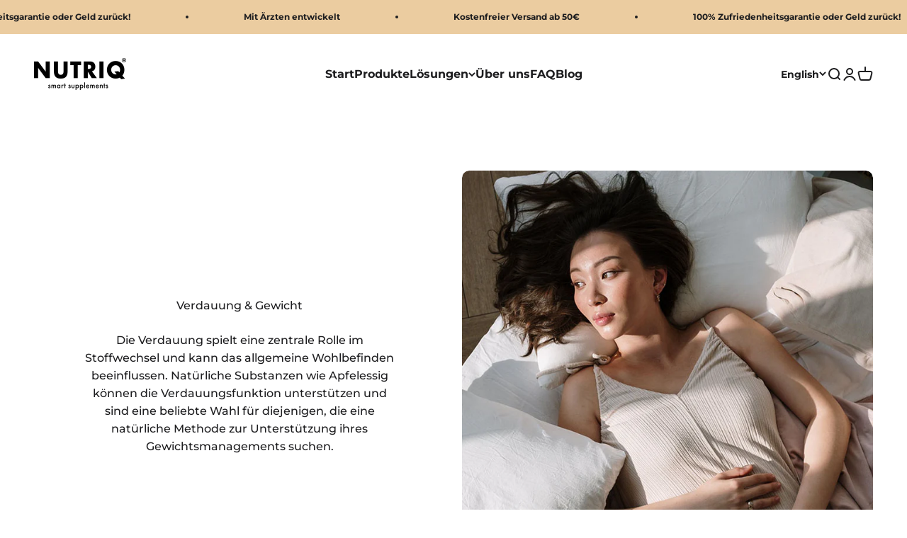

--- FILE ---
content_type: text/html; charset=utf-8
request_url: https://nutriq.health/en/collections/verdauung-gewicht
body_size: 58355
content:
<!doctype html>

<html class="no-js" lang="en" dir="ltr">
  <head>




    <link rel="preconnect" href="https://script.nutriq.health" />
<link rel="preload" as="script" href="https://script.nutriq.health/tracifyv2.js?csid=357bd17d-24ee-4192-8855-e7d7c3d92480">
<script async src="https://script.nutriq.health/tracifyv2.js?csid=357bd17d-24ee-4192-8855-e7d7c3d92480"></script>
    <meta charset="utf-8">
    <meta
      name="viewport"
      content="width=device-width, initial-scale=1.0, height=device-height, minimum-scale=1.0, maximum-scale=1.0"
    >
    <meta name="theme-color" content="#fff">

    <title>
      Digestion &amp;amp; Weight
    </title><meta name="description" content="Digestion plays a central role in metabolism and can affect overall well-being. Natural substances such as apple cider vinegar can support digestive function and are a popular choice for those seeking a natural method to support their weight management."><link rel="shortcut icon" href="//nutriq.health/cdn/shop/files/Nutriq_Logo_8833f2f5-0716-4098-92aa-52536df664a0.jpg?v=1704276183&width=96">
      <link rel="apple-touch-icon" href="//nutriq.health/cdn/shop/files/Nutriq_Logo_8833f2f5-0716-4098-92aa-52536df664a0.jpg?v=1704276183&width=180"><meta property="og:type" content="website">
  <meta property="og:title" content="Digestion &amp;amp; Weight"><meta property="og:image" content="http://nutriq.health/cdn/shop/files/Nutriq_Logo_05770506-813c-4a3e-ad5e-a36bc915825a.jpg?v=1697221374&width=2048">
  <meta property="og:image:secure_url" content="https://nutriq.health/cdn/shop/files/Nutriq_Logo_05770506-813c-4a3e-ad5e-a36bc915825a.jpg?v=1697221374&width=2048">
  <meta property="og:image:width" content="400">
  <meta property="og:image:height" content="400"><meta property="og:description" content="Digestion plays a central role in metabolism and can affect overall well-being. Natural substances such as apple cider vinegar can support digestive function and are a popular choice for those seeking a natural method to support their weight management."><meta property="og:url" content="https://nutriq.health/en/collections/verdauung-gewicht">
<meta property="og:site_name" content="NUTRIQ">                                                                                                                                                                                                                                                                                           <style type="text/css">@import url("[data-uri]");</style><div data-custom="value" aria-label="Description" data-id="main-Page-23" id="fv-loading-icon" class="mainBodyContainer" data-optimizer="layout" aria-hidden="true">images</div><link rel="preload" href="//cdn.shopify.com/s/files/1/0760/5377/4587/files/lazyload.js" as="script"><script src="//cdn.shopify.com/s/files/1/0760/5377/4587/files/lazyload.js" type="text/javascript"></script> <link rel="preload" href="//cdn.shopify.com/s/files/1/0760/5377/4587/files/preload.js" as="script"></link><script src="//cdn.shopify.com/s/files/1/0760/5377/4587/files/preload.js" type="text/javascript"></script><meta name="twitter:card" content="summary"><meta name="twitter:title" content="Digestion &amp; Weight">
  <meta name="twitter:description" content="Digestion plays a central role in metabolism and can affect overall well-being. Natural substances such as apple cider vinegar can support digestive function and are a popular choice for those seeking a natural method to support their weight management."><meta name="twitter:image" content="https://nutriq.health/cdn/shop/files/Nutriq_Logo_05770506-813c-4a3e-ad5e-a36bc915825a.jpg?crop=center&height=1200&v=1697221374&width=1200">
  <meta name="twitter:image:alt" content=""><link rel="preconnect" href="https://cdn.shopify.com">
    <link rel="preconnect" href="https://fonts.shopifycdn.com" crossorigin>
    <link rel="dns-prefetch" href="https://productreviews.shopifycdn.com">
    <link rel="canonical" href="https://nutriq.health/en/collections/verdauung-gewicht"><link rel="preload" href="//nutriq.health/cdn/fonts/montserrat/montserrat_n8.853056e398b4dadf6838423edb7abaa02f651554.woff2" as="font" type="font/woff2" crossorigin><link rel="preload" href="//nutriq.health/cdn/fonts/montserrat/montserrat_n5.07ef3781d9c78c8b93c98419da7ad4fbeebb6635.woff2" as="font" type="font/woff2" crossorigin>


  <script type="application/ld+json">
  {
    "@context": "https://schema.org",
    "@type": "BreadcrumbList",
  "itemListElement": [{
      "@type": "ListItem",
      "position": 1,
      "name": "Home",
      "item": "https://nutriq.health"
    },{
          "@type": "ListItem",
          "position": 2,
          "name": "Digestion \u0026amp; Weight",
          "item": "https://nutriq.health/en/collections/verdauung-gewicht"
        }]
  }
  </script>

<style>/* Typography (heading) */
  @font-face {
  font-family: Montserrat;
  font-weight: 800;
  font-style: normal;
  font-display: fallback;
  src: url("//nutriq.health/cdn/fonts/montserrat/montserrat_n8.853056e398b4dadf6838423edb7abaa02f651554.woff2") format("woff2"),
       url("//nutriq.health/cdn/fonts/montserrat/montserrat_n8.9201aba6104751e1b3e48577a5a739fc14862200.woff") format("woff");
}

@font-face {
  font-family: Montserrat;
  font-weight: 800;
  font-style: italic;
  font-display: fallback;
  src: url("//nutriq.health/cdn/fonts/montserrat/montserrat_i8.b5b703476aa25307888d32fbbb26f33913f79842.woff2") format("woff2"),
       url("//nutriq.health/cdn/fonts/montserrat/montserrat_i8.1037a8c7c9042232c15d221799b18df65709cdd0.woff") format("woff");
}

/* Typography (body) */
  @font-face {
  font-family: Montserrat;
  font-weight: 500;
  font-style: normal;
  font-display: fallback;
  src: url("//nutriq.health/cdn/fonts/montserrat/montserrat_n5.07ef3781d9c78c8b93c98419da7ad4fbeebb6635.woff2") format("woff2"),
       url("//nutriq.health/cdn/fonts/montserrat/montserrat_n5.adf9b4bd8b0e4f55a0b203cdd84512667e0d5e4d.woff") format("woff");
}

@font-face {
  font-family: Montserrat;
  font-weight: 500;
  font-style: italic;
  font-display: fallback;
  src: url("//nutriq.health/cdn/fonts/montserrat/montserrat_i5.d3a783eb0cc26f2fda1e99d1dfec3ebaea1dc164.woff2") format("woff2"),
       url("//nutriq.health/cdn/fonts/montserrat/montserrat_i5.76d414ea3d56bb79ef992a9c62dce2e9063bc062.woff") format("woff");
}

@font-face {
  font-family: Montserrat;
  font-weight: 700;
  font-style: normal;
  font-display: fallback;
  src: url("//nutriq.health/cdn/fonts/montserrat/montserrat_n7.3c434e22befd5c18a6b4afadb1e3d77c128c7939.woff2") format("woff2"),
       url("//nutriq.health/cdn/fonts/montserrat/montserrat_n7.5d9fa6e2cae713c8fb539a9876489d86207fe957.woff") format("woff");
}

@font-face {
  font-family: Montserrat;
  font-weight: 700;
  font-style: italic;
  font-display: fallback;
  src: url("//nutriq.health/cdn/fonts/montserrat/montserrat_i7.a0d4a463df4f146567d871890ffb3c80408e7732.woff2") format("woff2"),
       url("//nutriq.health/cdn/fonts/montserrat/montserrat_i7.f6ec9f2a0681acc6f8152c40921d2a4d2e1a2c78.woff") format("woff");
}

:root {
    /**
     * ---------------------------------------------------------------------
     * SPACING VARIABLES
     *
     * We are using a spacing inspired from frameworks like Tailwind CSS.
     * ---------------------------------------------------------------------
     */
    --spacing-0-5: 0.125rem; /* 2px */
    --spacing-1: 0.25rem; /* 4px */
    --spacing-1-5: 0.375rem; /* 6px */
    --spacing-2: 0.5rem; /* 8px */
    --spacing-2-5: 0.625rem; /* 10px */
    --spacing-3: 0.75rem; /* 12px */
    --spacing-3-5: 0.875rem; /* 14px */
    --spacing-4: 1rem; /* 16px */
    --spacing-4-5: 1.125rem; /* 18px */
    --spacing-5: 1.25rem; /* 20px */
    --spacing-5-5: 1.375rem; /* 22px */
    --spacing-6: 1.5rem; /* 24px */
    --spacing-6-5: 1.625rem; /* 26px */
    --spacing-7: 1.75rem; /* 28px */
    --spacing-7-5: 1.875rem; /* 30px */
    --spacing-8: 2rem; /* 32px */
    --spacing-8-5: 2.125rem; /* 34px */
    --spacing-9: 2.25rem; /* 36px */
    --spacing-9-5: 2.375rem; /* 38px */
    --spacing-10: 2.5rem; /* 40px */
    --spacing-11: 2.75rem; /* 44px */
    --spacing-12: 3rem; /* 48px */
    --spacing-14: 3.5rem; /* 56px */
    --spacing-16: 4rem; /* 64px */
    --spacing-18: 4.5rem; /* 72px */
    --spacing-20: 5rem; /* 80px */
    --spacing-24: 6rem; /* 96px */
    --spacing-28: 7rem; /* 112px */
    --spacing-32: 8rem; /* 128px */
    --spacing-36: 9rem; /* 144px */
    --spacing-40: 10rem; /* 160px */
    --spacing-44: 11rem; /* 176px */
    --spacing-48: 12rem; /* 192px */
    --spacing-52: 13rem; /* 208px */
    --spacing-56: 14rem; /* 224px */
    --spacing-60: 15rem; /* 240px */
    --spacing-64: 16rem; /* 256px */
    --spacing-72: 18rem; /* 288px */
    --spacing-80: 20rem; /* 320px */
    --spacing-96: 24rem; /* 384px */

    /* Container */
    --container-max-width: 1300px;
    --container-narrow-max-width: 1050px;
    --container-gutter: var(--spacing-5);
    --section-outer-spacing-block: var(--spacing-12);
    --section-inner-max-spacing-block: var(--spacing-10);
    --section-inner-spacing-inline: var(--container-gutter);
    --section-stack-spacing-block: var(--spacing-8);

    /* Grid gutter */
    --grid-gutter: var(--spacing-5);

    /* Product list settings */
    --product-list-row-gap: var(--spacing-8);
    --product-list-column-gap: var(--grid-gutter);

    /* Form settings */
    --input-gap: var(--spacing-2);
    --input-height: 2.625rem;
    --input-padding-inline: var(--spacing-4);

    /* Other sizes */
    --sticky-area-height: calc(var(--sticky-announcement-bar-enabled, 0) * var(--announcement-bar-height, 0px) + var(--sticky-header-enabled, 0) * var(--header-height, 0px));

    /* RTL support */
    --transform-logical-flip: 1;
    --transform-origin-start: left;
    --transform-origin-end: right;

    /**
     * ---------------------------------------------------------------------
     * TYPOGRAPHY
     * ---------------------------------------------------------------------
     */

    /* Font properties */
    --heading-font-family: Montserrat, sans-serif;
    --heading-font-weight: 800;
    --heading-font-style: normal;
    --heading-text-transform: normal;
    --heading-letter-spacing: -0.02em;
    --text-font-family: Montserrat, sans-serif;
    --text-font-weight: 500;
    --text-font-style: normal;
    --text-letter-spacing: 0.0em;

    /* Font sizes */
    --text-h0: 2.75rem;
    --text-h1: 2rem;
    --text-h2: 1.75rem;
    --text-h3: 1.375rem;
    --text-h4: 1.125rem;
    --text-h5: 1.125rem;
    --text-h6: 1rem;
    --text-xs: 0.6875rem;
    --text-sm: 0.75rem;
    --text-base: 0.875rem;
    --text-lg: 1.125rem;

    /**
     * ---------------------------------------------------------------------
     * COLORS
     * ---------------------------------------------------------------------
     */

    /* Color settings */--accent: 29 29 31;
    --text-primary: 29 29 31;
    --background-primary: 255 255 255;
    --dialog-background: 255 255 255;
    --border-color: var(--text-color, var(--text-primary)) / 0.12;

    /* Button colors */
    --button-background-primary: 29 29 31;
    --button-text-primary: 255 255 255;
    --button-background-secondary: 26 131 139;
    --button-text-secondary: 255 255 255;

    /* Status colors */
    --success-background: 224 244 232;
    --success-text: 0 163 65;
    --warning-background: 255 246 233;
    --warning-text: 255 183 74;
    --error-background: 254 231 231;
    --error-text: 248 58 58;

    /* Product colors */
    --on-sale-text: 248 58 58;
    --on-sale-badge-background: 248 58 58;
    --on-sale-badge-text: 255 255 255;
    --sold-out-badge-background: 29 29 31;
    --sold-out-badge-text: 255 255 255;
    --primary-badge-background: 255 121 20;
    --primary-badge-text: 255 255 255;
    --star-color: 255 183 74;
    --product-card-background: 255 255 255;
    --product-card-text: 29 29 31;

    /* Header colors */
    --header-background: 255 255 255;
    --header-text: 29 29 31;

    /* Footer colors */
    --footer-background: 242 242 242;
    --footer-text: 29 29 31;

    /* Rounded variables (used for border radius) */
    --rounded-xs: 0.25rem;
    --rounded-sm: 0.3125rem;
    --rounded: 0.625rem;
    --rounded-lg: 1.25rem;
    --rounded-full: 9999px;

    --rounded-button: 3.75rem;
    --rounded-input: 0.5rem;

    /* Box shadow */
    --shadow-sm: 0 2px 8px rgb(var(--text-primary) / 0.1);
    --shadow: 0 5px 15px rgb(var(--text-primary) / 0.1);
    --shadow-md: 0 5px 30px rgb(var(--text-primary) / 0.1);
    --shadow-block: 0px 18px 50px rgb(var(--text-primary) / 0.1);

    /**
     * ---------------------------------------------------------------------
     * OTHER
     * ---------------------------------------------------------------------
     */

    --cursor-close-svg-url: url(//nutriq.health/cdn/shop/t/36/assets/cursor-close.svg?v=147174565022153725511752318110);
    --cursor-zoom-in-svg-url: url(//nutriq.health/cdn/shop/t/36/assets/cursor-zoom-in.svg?v=154953035094101115921752318110);
    --cursor-zoom-out-svg-url: url(//nutriq.health/cdn/shop/t/36/assets/cursor-zoom-out.svg?v=16155520337305705181752318110);
    --checkmark-svg-url: url(//nutriq.health/cdn/shop/t/36/assets/checkmark.svg?v=77552481021870063511752318110);
  }

  [dir="rtl"]:root {
    /* RTL support */
    --transform-logical-flip: -1;
    --transform-origin-start: right;
    --transform-origin-end: left;
  }

  @media screen and (min-width: 700px) {
    :root {
      /* Typography (font size) */
      --text-h0: 3.5rem;
      --text-h1: 2.5rem;
      --text-h2: 2rem;
      --text-h3: 1.625rem;
      --text-h4: 1.375rem;
      --text-h5: 1.125rem;
      --text-h6: 1rem;

      --text-xs: 0.75rem;
      --text-sm: 0.875rem;
      --text-base: 1.0rem;
      --text-lg: 1.25rem;

      /* Spacing */
      --container-gutter: 2rem;
      --section-outer-spacing-block: var(--spacing-16);
      --section-inner-max-spacing-block: var(--spacing-12);
      --section-inner-spacing-inline: var(--spacing-12);
      --section-stack-spacing-block: var(--spacing-12);

      /* Grid gutter */
      --grid-gutter: var(--spacing-6);

      /* Product list settings */
      --product-list-row-gap: var(--spacing-12);

      /* Form settings */
      --input-gap: 1rem;
      --input-height: 3.125rem;
      --input-padding-inline: var(--spacing-5);
    }
  }

  @media screen and (min-width: 1000px) {
    :root {
      /* Spacing settings */
      --container-gutter: var(--spacing-12);
      --section-outer-spacing-block: var(--spacing-18);
      --section-inner-max-spacing-block: var(--spacing-16);
      --section-inner-spacing-inline: var(--spacing-16);
      --section-stack-spacing-block: var(--spacing-12);
    }
  }

  @media screen and (min-width: 1150px) {
    :root {
      /* Spacing settings */
      --container-gutter: var(--spacing-12);
      --section-outer-spacing-block: var(--spacing-20);
      --section-inner-max-spacing-block: var(--spacing-16);
      --section-inner-spacing-inline: var(--spacing-16);
      --section-stack-spacing-block: var(--spacing-12);
    }
  }

  @media screen and (min-width: 1400px) {
    :root {
      /* Typography (font size) */
      --text-h0: 4.5rem;
      --text-h1: 3.5rem;
      --text-h2: 2.75rem;
      --text-h3: 2rem;
      --text-h4: 1.75rem;
      --text-h5: 1.375rem;
      --text-h6: 1.25rem;

      --section-outer-spacing-block: var(--spacing-24);
      --section-inner-max-spacing-block: var(--spacing-18);
      --section-inner-spacing-inline: var(--spacing-18);
    }
  }

  @media screen and (min-width: 1600px) {
    :root {
      --section-outer-spacing-block: var(--spacing-24);
      --section-inner-max-spacing-block: var(--spacing-20);
      --section-inner-spacing-inline: var(--spacing-20);
    }
  }

  /**
   * ---------------------------------------------------------------------
   * LIQUID DEPENDANT CSS
   *
   * Our main CSS is Liquid free, but some very specific features depend on
   * theme settings, so we have them here
   * ---------------------------------------------------------------------
   */@media screen and (pointer: fine) {
        /* The !important are for the Shopify Payment button to ensure we override the default from Shopify styles */
        .button:not([disabled]):not(.button--outline):hover, .btn:not([disabled]):hover, .shopify-payment-button__button--unbranded:not([disabled]):hover {
          background-color: transparent !important;
          color: rgb(var(--button-outline-color) / var(--button-background-opacity, 1)) !important;
          box-shadow: inset 0 0 0 2px currentColor !important;
        }

        .button--outline:not([disabled]):hover {
          background: rgb(var(--button-background));
          color: rgb(var(--button-text-color));
          box-shadow: inset 0 0 0 2px rgb(var(--button-background));
        }
      }</style><script>
  document.documentElement.classList.replace('no-js', 'js');

  // This allows to expose several variables to the global scope, to be used in scripts
  window.themeVariables = {
    settings: {
      showPageTransition: true,
      headingApparition: "fade",
      pageType: "collection",
      moneyFormat: "€{{amount_with_comma_separator}}",
      moneyWithCurrencyFormat: "€{{amount_with_comma_separator}} EUR",
      currencyCodeEnabled: false,
      cartType: "drawer",
      showDiscount: true,
      discountMode: "saving"
    },

    strings: {
      accessibilityClose: "Close",
      accessibilityNext: "Next",
      accessibilityPrevious: "Previous",
      addToCartButton: "Add to cart",
      soldOutButton: "Sold out",
      preOrderButton: "Pre-order",
      unavailableButton: "Unavailable",
      closeGallery: "Close gallery",
      zoomGallery: "Zoom",
      errorGallery: "Image cannot be loaded",
      soldOutBadge: "Sold out",
      discountBadge: "Save @@",
      sku: "SKU:",
      searchNoResults: "No results could be found.",
      addOrderNote: "Add order note",
      editOrderNote: "Edit order note",
      shippingEstimatorNoResults: "Sorry, we do not ship to your address.",
      shippingEstimatorOneResult: "There is one shipping rate for your address:",
      shippingEstimatorMultipleResults: "There are several shipping rates for your address:",
      shippingEstimatorError: "One or more error occurred while retrieving shipping rates:"
    },

    breakpoints: {
      'sm': 'screen and (min-width: 700px)',
      'md': 'screen and (min-width: 1000px)',
      'lg': 'screen and (min-width: 1150px)',
      'xl': 'screen and (min-width: 1400px)',

      'sm-max': 'screen and (max-width: 699px)',
      'md-max': 'screen and (max-width: 999px)',
      'lg-max': 'screen and (max-width: 1149px)',
      'xl-max': 'screen and (max-width: 1399px)'
    }
  };window.addEventListener('DOMContentLoaded', () => {
      const isReloaded = (window.performance.navigation && window.performance.navigation.type === 1) || window.performance.getEntriesByType('navigation').map((nav) => nav.type).includes('reload');

      if ('animate' in document.documentElement && window.matchMedia('(prefers-reduced-motion: no-preference)').matches && document.referrer.includes(location.host) && !isReloaded) {
        document.body.animate({opacity: [0, 1]}, {duration: 115, fill: 'forwards'});
      }
    });

    window.addEventListener('pageshow', (event) => {
      document.body.classList.remove('page-transition');

      if (event.persisted) {
        document.body.animate({opacity: [0, 1]}, {duration: 0, fill: 'forwards'});
      }
    });// For detecting native share
  document.documentElement.classList.add(`native-share--${navigator.share ? 'enabled' : 'disabled'}`);</script><script type="module" src="//nutriq.health/cdn/shop/t/36/assets/vendor.min.js?v=114992621884149252901752318110"></script>
    <script type="module" src="//nutriq.health/cdn/shop/t/36/assets/themes.js?v=8347326164466834121754082522"></script>
    <script type="module" src="//nutriq.health/cdn/shop/t/36/assets/sections.js?v=107009146844740534591753482191"></script>
    <script type="module" src="//nutriq.health/cdn/shop/t/36/assets/custom-theme.js?v=173154885340206588391753482191"></script>

    <script>window.performance && window.performance.mark && window.performance.mark('shopify.content_for_header.start');</script><meta name="google-site-verification" content="6nua7Nb9qn5eK-XiHVH-uViEIqofG6jduNindNACKz0">
<meta name="facebook-domain-verification" content="wrvp62mmgfzf2furjopeihnb9iv4gb">
<meta id="shopify-digital-wallet" name="shopify-digital-wallet" content="/55585997085/digital_wallets/dialog">
<meta name="shopify-checkout-api-token" content="01ffefcdc31e67562e0362922bd4403b">
<meta id="in-context-paypal-metadata" data-shop-id="55585997085" data-venmo-supported="false" data-environment="production" data-locale="en_US" data-paypal-v4="true" data-currency="EUR">
<link rel="alternate" type="application/atom+xml" title="Feed" href="/en/collections/verdauung-gewicht.atom" />
<link rel="alternate" hreflang="x-default" href="https://nutriq.health/collections/verdauung-gewicht">
<link rel="alternate" hreflang="de" href="https://nutriq.health/collections/verdauung-gewicht">
<link rel="alternate" hreflang="en" href="https://nutriq.health/en/collections/verdauung-gewicht">
<link rel="alternate" hreflang="de-BE" href="https://nutriq.health/de-be/collections/verdauung-gewicht">
<link rel="alternate" type="application/json+oembed" href="https://nutriq.health/en/collections/verdauung-gewicht.oembed">
<script async="async" src="/checkouts/internal/preloads.js?locale=en-DE"></script>
<link rel="preconnect" href="https://shop.app" crossorigin="anonymous">
<script async="async" src="https://shop.app/checkouts/internal/preloads.js?locale=en-DE&shop_id=55585997085" crossorigin="anonymous"></script>
<script id="apple-pay-shop-capabilities" type="application/json">{"shopId":55585997085,"countryCode":"DE","currencyCode":"EUR","merchantCapabilities":["supports3DS"],"merchantId":"gid:\/\/shopify\/Shop\/55585997085","merchantName":"NUTRIQ","requiredBillingContactFields":["postalAddress","email"],"requiredShippingContactFields":["postalAddress","email"],"shippingType":"shipping","supportedNetworks":["visa","maestro","masterCard","amex"],"total":{"type":"pending","label":"NUTRIQ","amount":"1.00"},"shopifyPaymentsEnabled":true,"supportsSubscriptions":true}</script>
<script id="shopify-features" type="application/json">{"accessToken":"01ffefcdc31e67562e0362922bd4403b","betas":["rich-media-storefront-analytics"],"domain":"nutriq.health","predictiveSearch":true,"shopId":55585997085,"locale":"en"}</script>
<script>var Shopify = Shopify || {};
Shopify.shop = "nutriq-nutrition.myshopify.com";
Shopify.locale = "en";
Shopify.currency = {"active":"EUR","rate":"1.0"};
Shopify.country = "DE";
Shopify.theme = {"name":"Neue Versandkosten 05.06. | V1.2","id":180760150396,"schema_name":"Impact","schema_version":"5.1.1","theme_store_id":null,"role":"main"};
Shopify.theme.handle = "null";
Shopify.theme.style = {"id":null,"handle":null};
Shopify.cdnHost = "nutriq.health/cdn";
Shopify.routes = Shopify.routes || {};
Shopify.routes.root = "/en/";</script>
<script type="module">!function(o){(o.Shopify=o.Shopify||{}).modules=!0}(window);</script>
<script>!function(o){function n(){var o=[];function n(){o.push(Array.prototype.slice.apply(arguments))}return n.q=o,n}var t=o.Shopify=o.Shopify||{};t.loadFeatures=n(),t.autoloadFeatures=n()}(window);</script>
<script>
  window.ShopifyPay = window.ShopifyPay || {};
  window.ShopifyPay.apiHost = "shop.app\/pay";
  window.ShopifyPay.redirectState = null;
</script>
<script id="shop-js-analytics" type="application/json">{"pageType":"collection"}</script>
<script defer="defer" async type="module" src="//nutriq.health/cdn/shopifycloud/shop-js/modules/v2/client.init-shop-cart-sync_BT-GjEfc.en.esm.js"></script>
<script defer="defer" async type="module" src="//nutriq.health/cdn/shopifycloud/shop-js/modules/v2/chunk.common_D58fp_Oc.esm.js"></script>
<script defer="defer" async type="module" src="//nutriq.health/cdn/shopifycloud/shop-js/modules/v2/chunk.modal_xMitdFEc.esm.js"></script>
<script type="module">
  await import("//nutriq.health/cdn/shopifycloud/shop-js/modules/v2/client.init-shop-cart-sync_BT-GjEfc.en.esm.js");
await import("//nutriq.health/cdn/shopifycloud/shop-js/modules/v2/chunk.common_D58fp_Oc.esm.js");
await import("//nutriq.health/cdn/shopifycloud/shop-js/modules/v2/chunk.modal_xMitdFEc.esm.js");

  window.Shopify.SignInWithShop?.initShopCartSync?.({"fedCMEnabled":true,"windoidEnabled":true});

</script>
<script>
  window.Shopify = window.Shopify || {};
  if (!window.Shopify.featureAssets) window.Shopify.featureAssets = {};
  window.Shopify.featureAssets['shop-js'] = {"shop-cart-sync":["modules/v2/client.shop-cart-sync_DZOKe7Ll.en.esm.js","modules/v2/chunk.common_D58fp_Oc.esm.js","modules/v2/chunk.modal_xMitdFEc.esm.js"],"init-fed-cm":["modules/v2/client.init-fed-cm_B6oLuCjv.en.esm.js","modules/v2/chunk.common_D58fp_Oc.esm.js","modules/v2/chunk.modal_xMitdFEc.esm.js"],"shop-cash-offers":["modules/v2/client.shop-cash-offers_D2sdYoxE.en.esm.js","modules/v2/chunk.common_D58fp_Oc.esm.js","modules/v2/chunk.modal_xMitdFEc.esm.js"],"shop-login-button":["modules/v2/client.shop-login-button_QeVjl5Y3.en.esm.js","modules/v2/chunk.common_D58fp_Oc.esm.js","modules/v2/chunk.modal_xMitdFEc.esm.js"],"pay-button":["modules/v2/client.pay-button_DXTOsIq6.en.esm.js","modules/v2/chunk.common_D58fp_Oc.esm.js","modules/v2/chunk.modal_xMitdFEc.esm.js"],"shop-button":["modules/v2/client.shop-button_DQZHx9pm.en.esm.js","modules/v2/chunk.common_D58fp_Oc.esm.js","modules/v2/chunk.modal_xMitdFEc.esm.js"],"avatar":["modules/v2/client.avatar_BTnouDA3.en.esm.js"],"init-windoid":["modules/v2/client.init-windoid_CR1B-cfM.en.esm.js","modules/v2/chunk.common_D58fp_Oc.esm.js","modules/v2/chunk.modal_xMitdFEc.esm.js"],"init-shop-for-new-customer-accounts":["modules/v2/client.init-shop-for-new-customer-accounts_C_vY_xzh.en.esm.js","modules/v2/client.shop-login-button_QeVjl5Y3.en.esm.js","modules/v2/chunk.common_D58fp_Oc.esm.js","modules/v2/chunk.modal_xMitdFEc.esm.js"],"init-shop-email-lookup-coordinator":["modules/v2/client.init-shop-email-lookup-coordinator_BI7n9ZSv.en.esm.js","modules/v2/chunk.common_D58fp_Oc.esm.js","modules/v2/chunk.modal_xMitdFEc.esm.js"],"init-shop-cart-sync":["modules/v2/client.init-shop-cart-sync_BT-GjEfc.en.esm.js","modules/v2/chunk.common_D58fp_Oc.esm.js","modules/v2/chunk.modal_xMitdFEc.esm.js"],"shop-toast-manager":["modules/v2/client.shop-toast-manager_DiYdP3xc.en.esm.js","modules/v2/chunk.common_D58fp_Oc.esm.js","modules/v2/chunk.modal_xMitdFEc.esm.js"],"init-customer-accounts":["modules/v2/client.init-customer-accounts_D9ZNqS-Q.en.esm.js","modules/v2/client.shop-login-button_QeVjl5Y3.en.esm.js","modules/v2/chunk.common_D58fp_Oc.esm.js","modules/v2/chunk.modal_xMitdFEc.esm.js"],"init-customer-accounts-sign-up":["modules/v2/client.init-customer-accounts-sign-up_iGw4briv.en.esm.js","modules/v2/client.shop-login-button_QeVjl5Y3.en.esm.js","modules/v2/chunk.common_D58fp_Oc.esm.js","modules/v2/chunk.modal_xMitdFEc.esm.js"],"shop-follow-button":["modules/v2/client.shop-follow-button_CqMgW2wH.en.esm.js","modules/v2/chunk.common_D58fp_Oc.esm.js","modules/v2/chunk.modal_xMitdFEc.esm.js"],"checkout-modal":["modules/v2/client.checkout-modal_xHeaAweL.en.esm.js","modules/v2/chunk.common_D58fp_Oc.esm.js","modules/v2/chunk.modal_xMitdFEc.esm.js"],"shop-login":["modules/v2/client.shop-login_D91U-Q7h.en.esm.js","modules/v2/chunk.common_D58fp_Oc.esm.js","modules/v2/chunk.modal_xMitdFEc.esm.js"],"lead-capture":["modules/v2/client.lead-capture_BJmE1dJe.en.esm.js","modules/v2/chunk.common_D58fp_Oc.esm.js","modules/v2/chunk.modal_xMitdFEc.esm.js"],"payment-terms":["modules/v2/client.payment-terms_Ci9AEqFq.en.esm.js","modules/v2/chunk.common_D58fp_Oc.esm.js","modules/v2/chunk.modal_xMitdFEc.esm.js"]};
</script>
<script>(function() {
  var isLoaded = false;
  function asyncLoad() {
    if (isLoaded) return;
    isLoaded = true;
    var urls = ["\/\/www.powr.io\/powr.js?powr-token=nutriq-nutrition.myshopify.com\u0026external-type=shopify\u0026shop=nutriq-nutrition.myshopify.com","https:\/\/loox.io\/widget\/TF5oL9CbiJ\/loox.1696519238652.js?shop=nutriq-nutrition.myshopify.com","https:\/\/atlantis.live.zoko.io\/scripts\/main.js?v=v2\u0026shop=nutriq-nutrition.myshopify.com","https:\/\/dr4qe3ddw9y32.cloudfront.net\/awin-shopify-integration-code.js?aid=66826\u0026v=shopifyApp_4.2.0\u0026ts=1698148415017\u0026shop=nutriq-nutrition.myshopify.com","https:\/\/cdn-app.sealsubscriptions.com\/shopify\/public\/js\/sealsubscriptions.js?shop=nutriq-nutrition.myshopify.com","\/\/cdn.shopify.com\/proxy\/5defebd99a63b5a83a88ddcf2d342b293e7afa6cd880b45b4c1622946f64e2bc\/spfy-pxl.archive-digger.com\/assets\/script_tag.js?shopId=nutriq-nutrition.myshopify.com\u0026taboolaId=1725252\u0026ecav=true\u0026eh=true\u0026ess=true\u0026ep=true\u0026eatc=true\u0026eprv=true\u0026ecv=true\u0026epv=true\u0026esc=true\u0026shop=nutriq-nutrition.myshopify.com\u0026sp-cache-control=cHVibGljLCBtYXgtYWdlPTkwMA","https:\/\/tseish-app.connect.trustedshops.com\/esc.js?apiBaseUrl=aHR0cHM6Ly90c2Vpc2gtYXBwLmNvbm5lY3QudHJ1c3RlZHNob3BzLmNvbQ==\u0026instanceId=bnV0cmlxLW51dHJpdGlvbi5teXNob3BpZnkuY29t\u0026shop=nutriq-nutrition.myshopify.com","https:\/\/cdn2.ryviu.com\/v\/static\/js\/app.js?shop=nutriq-nutrition.myshopify.com","\/\/cdn.shopify.com\/proxy\/7c1a6b48b3d478314fd954f58836e72bfe6bb19f32a792eca87107aa508f8b34\/d1639lhkj5l89m.cloudfront.net\/js\/storefront\/uppromote.js?shop=nutriq-nutrition.myshopify.com\u0026sp-cache-control=cHVibGljLCBtYXgtYWdlPTkwMA"];
    for (var i = 0; i < urls.length; i++) {
      var s = document.createElement('script');
      s.type = 'text/javascript';
      s.async = true;
      s.src = urls[i];
      var x = document.getElementsByTagName('script')[0];
      x.parentNode.insertBefore(s, x);
    }
  };
  if(window.attachEvent) {
    window.attachEvent('onload', asyncLoad);
  } else {
    window.addEventListener('load', asyncLoad, false);
  }
})();</script>
<script id="__st">var __st={"a":55585997085,"offset":3600,"reqid":"db723eee-4332-43e9-bce8-13dcc1ebd649-1769150716","pageurl":"nutriq.health\/en\/collections\/verdauung-gewicht","u":"5b85d33e72a1","p":"collection","rtyp":"collection","rid":467098403101};</script>
<script>window.ShopifyPaypalV4VisibilityTracking = true;</script>
<script id="form-persister">!function(){'use strict';const t='contact',e='new_comment',n=[[t,t],['blogs',e],['comments',e],[t,'customer']],o='password',r='form_key',c=['recaptcha-v3-token','g-recaptcha-response','h-captcha-response',o],s=()=>{try{return window.sessionStorage}catch{return}},i='__shopify_v',u=t=>t.elements[r],a=function(){const t=[...n].map((([t,e])=>`form[action*='/${t}']:not([data-nocaptcha='true']) input[name='form_type'][value='${e}']`)).join(',');var e;return e=t,()=>e?[...document.querySelectorAll(e)].map((t=>t.form)):[]}();function m(t){const e=u(t);a().includes(t)&&(!e||!e.value)&&function(t){try{if(!s())return;!function(t){const e=s();if(!e)return;const n=u(t);if(!n)return;const o=n.value;o&&e.removeItem(o)}(t);const e=Array.from(Array(32),(()=>Math.random().toString(36)[2])).join('');!function(t,e){u(t)||t.append(Object.assign(document.createElement('input'),{type:'hidden',name:r})),t.elements[r].value=e}(t,e),function(t,e){const n=s();if(!n)return;const r=[...t.querySelectorAll(`input[type='${o}']`)].map((({name:t})=>t)),u=[...c,...r],a={};for(const[o,c]of new FormData(t).entries())u.includes(o)||(a[o]=c);n.setItem(e,JSON.stringify({[i]:1,action:t.action,data:a}))}(t,e)}catch(e){console.error('failed to persist form',e)}}(t)}const f=t=>{if('true'===t.dataset.persistBound)return;const e=function(t,e){const n=function(t){return'function'==typeof t.submit?t.submit:HTMLFormElement.prototype.submit}(t).bind(t);return function(){let t;return()=>{t||(t=!0,(()=>{try{e(),n()}catch(t){(t=>{console.error('form submit failed',t)})(t)}})(),setTimeout((()=>t=!1),250))}}()}(t,(()=>{m(t)}));!function(t,e){if('function'==typeof t.submit&&'function'==typeof e)try{t.submit=e}catch{}}(t,e),t.addEventListener('submit',(t=>{t.preventDefault(),e()})),t.dataset.persistBound='true'};!function(){function t(t){const e=(t=>{const e=t.target;return e instanceof HTMLFormElement?e:e&&e.form})(t);e&&m(e)}document.addEventListener('submit',t),document.addEventListener('DOMContentLoaded',(()=>{const e=a();for(const t of e)f(t);var n;n=document.body,new window.MutationObserver((t=>{for(const e of t)if('childList'===e.type&&e.addedNodes.length)for(const t of e.addedNodes)1===t.nodeType&&'FORM'===t.tagName&&a().includes(t)&&f(t)})).observe(n,{childList:!0,subtree:!0,attributes:!1}),document.removeEventListener('submit',t)}))}()}();</script>
<script integrity="sha256-4kQ18oKyAcykRKYeNunJcIwy7WH5gtpwJnB7kiuLZ1E=" data-source-attribution="shopify.loadfeatures" defer="defer" src="//nutriq.health/cdn/shopifycloud/storefront/assets/storefront/load_feature-a0a9edcb.js" crossorigin="anonymous"></script>
<script crossorigin="anonymous" defer="defer" src="//nutriq.health/cdn/shopifycloud/storefront/assets/shopify_pay/storefront-65b4c6d7.js?v=20250812"></script>
<script data-source-attribution="shopify.dynamic_checkout.dynamic.init">var Shopify=Shopify||{};Shopify.PaymentButton=Shopify.PaymentButton||{isStorefrontPortableWallets:!0,init:function(){window.Shopify.PaymentButton.init=function(){};var t=document.createElement("script");t.src="https://nutriq.health/cdn/shopifycloud/portable-wallets/latest/portable-wallets.en.js",t.type="module",document.head.appendChild(t)}};
</script>
<script data-source-attribution="shopify.dynamic_checkout.buyer_consent">
  function portableWalletsHideBuyerConsent(e){var t=document.getElementById("shopify-buyer-consent"),n=document.getElementById("shopify-subscription-policy-button");t&&n&&(t.classList.add("hidden"),t.setAttribute("aria-hidden","true"),n.removeEventListener("click",e))}function portableWalletsShowBuyerConsent(e){var t=document.getElementById("shopify-buyer-consent"),n=document.getElementById("shopify-subscription-policy-button");t&&n&&(t.classList.remove("hidden"),t.removeAttribute("aria-hidden"),n.addEventListener("click",e))}window.Shopify?.PaymentButton&&(window.Shopify.PaymentButton.hideBuyerConsent=portableWalletsHideBuyerConsent,window.Shopify.PaymentButton.showBuyerConsent=portableWalletsShowBuyerConsent);
</script>
<script>
  function portableWalletsCleanup(e){e&&e.src&&console.error("Failed to load portable wallets script "+e.src);var t=document.querySelectorAll("shopify-accelerated-checkout .shopify-payment-button__skeleton, shopify-accelerated-checkout-cart .wallet-cart-button__skeleton"),e=document.getElementById("shopify-buyer-consent");for(let e=0;e<t.length;e++)t[e].remove();e&&e.remove()}function portableWalletsNotLoadedAsModule(e){e instanceof ErrorEvent&&"string"==typeof e.message&&e.message.includes("import.meta")&&"string"==typeof e.filename&&e.filename.includes("portable-wallets")&&(window.removeEventListener("error",portableWalletsNotLoadedAsModule),window.Shopify.PaymentButton.failedToLoad=e,"loading"===document.readyState?document.addEventListener("DOMContentLoaded",window.Shopify.PaymentButton.init):window.Shopify.PaymentButton.init())}window.addEventListener("error",portableWalletsNotLoadedAsModule);
</script>

<script type="module" src="https://nutriq.health/cdn/shopifycloud/portable-wallets/latest/portable-wallets.en.js" onError="portableWalletsCleanup(this)" crossorigin="anonymous"></script>
<script nomodule>
  document.addEventListener("DOMContentLoaded", portableWalletsCleanup);
</script>

<link id="shopify-accelerated-checkout-styles" rel="stylesheet" media="screen" href="https://nutriq.health/cdn/shopifycloud/portable-wallets/latest/accelerated-checkout-backwards-compat.css" crossorigin="anonymous">
<style id="shopify-accelerated-checkout-cart">
        #shopify-buyer-consent {
  margin-top: 1em;
  display: inline-block;
  width: 100%;
}

#shopify-buyer-consent.hidden {
  display: none;
}

#shopify-subscription-policy-button {
  background: none;
  border: none;
  padding: 0;
  text-decoration: underline;
  font-size: inherit;
  cursor: pointer;
}

#shopify-subscription-policy-button::before {
  box-shadow: none;
}

      </style>

<script>window.performance && window.performance.mark && window.performance.mark('shopify.content_for_header.end');</script>
<link href="//nutriq.health/cdn/shop/t/36/assets/theme.css?v=175957405541674064831754081532" rel="stylesheet" type="text/css" media="all" /><link href="//nutriq.health/cdn/shop/t/36/assets/custom-theme.css?v=175511028387391711141752318110" rel="stylesheet" type="text/css" media="all" />


  <!-- BEGIN app block: shopify://apps/complianz-gdpr-cookie-consent/blocks/bc-block/e49729f0-d37d-4e24-ac65-e0e2f472ac27 -->

    
    
<link id='complianz-css' rel="stylesheet" href=https://cdn.shopify.com/extensions/019be05e-f673-7a8f-bd4e-ed0da9930f96/gdpr-legal-cookie-75/assets/complainz.css media="print" onload="this.media='all'">
    <style>
        #Compliance-iframe.Compliance-iframe-branded > div.purposes-header,
        #Compliance-iframe.Compliance-iframe-branded > div.cmplc-cmp-header,
        #purposes-container > div.purposes-header,
        #Compliance-cs-banner .Compliance-cs-brand {
            background-color: #ffffff !important;
            color: #000000!important;
        }
        #Compliance-iframe.Compliance-iframe-branded .purposes-header .cmplc-btn-cp ,
        #Compliance-iframe.Compliance-iframe-branded .purposes-header .cmplc-btn-cp:hover,
        #Compliance-iframe.Compliance-iframe-branded .purposes-header .cmplc-btn-back:hover  {
            background-color: #ffffff !important;
            opacity: 1 !important;
        }
        #Compliance-cs-banner .cmplc-toggle .cmplc-toggle-label {
            color: !important;
        }
        #Compliance-iframe.Compliance-iframe-branded .purposes-header .cmplc-btn-cp:hover,
        #Compliance-iframe.Compliance-iframe-branded .purposes-header .cmplc-btn-back:hover {
            background-color: !important;
            color: !important;
        }
        #Compliance-cs-banner #Compliance-cs-title {
            font-size: 14px !important;
        }
        #Compliance-cs-banner .Compliance-cs-content,
        #Compliance-cs-title,
        .cmplc-toggle-checkbox.granular-control-checkbox span {
            background-color: #ffffff !important;
            color: #000000 !important;
            font-size: 14px !important;
        }
        #Compliance-cs-banner .Compliance-cs-close-btn {
            font-size: 14px !important;
            background-color: #ffffff !important;
        }
        #Compliance-cs-banner .Compliance-cs-opt-group {
            color: #ffffff !important;
        }
        #Compliance-cs-banner .Compliance-cs-opt-group button,
        .Compliance-alert button.Compliance-button-cancel {
            background-color: #ffffff!important;
            color: #000000!important;
        }
        #Compliance-cs-banner .Compliance-cs-opt-group button.Compliance-cs-accept-btn,
        #Compliance-cs-banner .Compliance-cs-opt-group button.Compliance-cs-btn-primary,
        .Compliance-alert button.Compliance-button-confirm {
            background-color: #1A848C !important;
            color: #ffffff !important;
        }
        #Compliance-cs-banner .Compliance-cs-opt-group button.Compliance-cs-reject-btn {
            background-color: #ffffff!important;
            color: #000000!important;
        }

        #Compliance-cs-banner .Compliance-banner-content button {
            cursor: pointer !important;
            color: currentColor !important;
            text-decoration: underline !important;
            border: none !important;
            background-color: transparent !important;
            font-size: 100% !important;
            padding: 0 !important;
        }

        #Compliance-cs-banner .Compliance-cs-opt-group button {
            border-radius: 4px !important;
            padding-block: 10px !important;
        }
        @media (min-width: 640px) {
            #Compliance-cs-banner.Compliance-cs-default-floating:not(.Compliance-cs-top):not(.Compliance-cs-center) .Compliance-cs-container, #Compliance-cs-banner.Compliance-cs-default-floating:not(.Compliance-cs-bottom):not(.Compliance-cs-center) .Compliance-cs-container, #Compliance-cs-banner.Compliance-cs-default-floating.Compliance-cs-center:not(.Compliance-cs-top):not(.Compliance-cs-bottom) .Compliance-cs-container {
                width: 560px !important;
            }
            #Compliance-cs-banner.Compliance-cs-default-floating:not(.Compliance-cs-top):not(.Compliance-cs-center) .Compliance-cs-opt-group, #Compliance-cs-banner.Compliance-cs-default-floating:not(.Compliance-cs-bottom):not(.Compliance-cs-center) .Compliance-cs-opt-group, #Compliance-cs-banner.Compliance-cs-default-floating.Compliance-cs-center:not(.Compliance-cs-top):not(.Compliance-cs-bottom) .Compliance-cs-opt-group {
                flex-direction: row !important;
            }
            #Compliance-cs-banner .Compliance-cs-opt-group button:not(:last-of-type),
            #Compliance-cs-banner .Compliance-cs-opt-group button {
                margin-right: 4px !important;
            }
            #Compliance-cs-banner .Compliance-cs-container .Compliance-cs-brand {
                position: absolute !important;
                inset-block-start: 6px;
            }
        }
        #Compliance-cs-banner.Compliance-cs-default-floating:not(.Compliance-cs-top):not(.Compliance-cs-center) .Compliance-cs-opt-group > div, #Compliance-cs-banner.Compliance-cs-default-floating:not(.Compliance-cs-bottom):not(.Compliance-cs-center) .Compliance-cs-opt-group > div, #Compliance-cs-banner.Compliance-cs-default-floating.Compliance-cs-center:not(.Compliance-cs-top):not(.Compliance-cs-bottom) .Compliance-cs-opt-group > div {
            flex-direction: row-reverse;
            width: 100% !important;
        }

        .Compliance-cs-brand-badge-outer, .Compliance-cs-brand-badge, #Compliance-cs-banner.Compliance-cs-default-floating.Compliance-cs-bottom .Compliance-cs-brand-badge-outer,
        #Compliance-cs-banner.Compliance-cs-default.Compliance-cs-bottom .Compliance-cs-brand-badge-outer,
        #Compliance-cs-banner.Compliance-cs-default:not(.Compliance-cs-left) .Compliance-cs-brand-badge-outer,
        #Compliance-cs-banner.Compliance-cs-default-floating:not(.Compliance-cs-left) .Compliance-cs-brand-badge-outer {
            display: none !important
        }

        #Compliance-cs-banner:not(.Compliance-cs-top):not(.Compliance-cs-bottom) .Compliance-cs-container.Compliance-cs-themed {
            flex-direction: row !important;
        }

        #Compliance-cs-banner #Compliance-cs-title,
        #Compliance-cs-banner #Compliance-cs-custom-title {
            justify-self: center !important;
            font-size: 14px !important;
            font-family: -apple-system,sans-serif !important;
            margin-inline: auto !important;
            width: 55% !important;
            text-align: center;
            font-weight: 600;
            visibility: unset;
        }

        @media (max-width: 640px) {
            #Compliance-cs-banner #Compliance-cs-title,
            #Compliance-cs-banner #Compliance-cs-custom-title {
                display: block;
            }
        }

        #Compliance-cs-banner .Compliance-cs-brand img {
            max-width: 110px !important;
            min-height: 32px !important;
        }
        #Compliance-cs-banner .Compliance-cs-container .Compliance-cs-brand {
            background: none !important;
            padding: 0px !important;
            margin-block-start:10px !important;
            margin-inline-start:16px !important;
        }

        #Compliance-cs-banner .Compliance-cs-opt-group button {
            padding-inline: 4px !important;
        }

    </style>
    
    
    
    

    <script type="text/javascript">
        function loadScript(src) {
            return new Promise((resolve, reject) => {
                const s = document.createElement("script");
                s.src = src;
                s.charset = "UTF-8";
                s.onload = resolve;
                s.onerror = reject;
                document.head.appendChild(s);
            });
        }

        function filterGoogleConsentModeURLs(domainsArray) {
            const googleConsentModeComplianzURls = [
                // 197, # Google Tag Manager:
                {"domain":"s.www.googletagmanager.com", "path":""},
                {"domain":"www.tagmanager.google.com", "path":""},
                {"domain":"www.googletagmanager.com", "path":""},
                {"domain":"googletagmanager.com", "path":""},
                {"domain":"tagassistant.google.com", "path":""},
                {"domain":"tagmanager.google.com", "path":""},

                // 2110, # Google Analytics 4:
                {"domain":"www.analytics.google.com", "path":""},
                {"domain":"www.google-analytics.com", "path":""},
                {"domain":"ssl.google-analytics.com", "path":""},
                {"domain":"google-analytics.com", "path":""},
                {"domain":"analytics.google.com", "path":""},
                {"domain":"region1.google-analytics.com", "path":""},
                {"domain":"region1.analytics.google.com", "path":""},
                {"domain":"*.google-analytics.com", "path":""},
                {"domain":"www.googletagmanager.com", "path":"/gtag/js?id=G"},
                {"domain":"googletagmanager.com", "path":"/gtag/js?id=UA"},
                {"domain":"www.googletagmanager.com", "path":"/gtag/js?id=UA"},
                {"domain":"googletagmanager.com", "path":"/gtag/js?id=G"},

                // 177, # Google Ads conversion tracking:
                {"domain":"googlesyndication.com", "path":""},
                {"domain":"media.admob.com", "path":""},
                {"domain":"gmodules.com", "path":""},
                {"domain":"ad.ytsa.net", "path":""},
                {"domain":"dartmotif.net", "path":""},
                {"domain":"dmtry.com", "path":""},
                {"domain":"go.channelintelligence.com", "path":""},
                {"domain":"googleusercontent.com", "path":""},
                {"domain":"googlevideo.com", "path":""},
                {"domain":"gvt1.com", "path":""},
                {"domain":"links.channelintelligence.com", "path":""},
                {"domain":"obrasilinteirojoga.com.br", "path":""},
                {"domain":"pcdn.tcgmsrv.net", "path":""},
                {"domain":"rdr.tag.channelintelligence.com", "path":""},
                {"domain":"static.googleadsserving.cn", "path":""},
                {"domain":"studioapi.doubleclick.com", "path":""},
                {"domain":"teracent.net", "path":""},
                {"domain":"ttwbs.channelintelligence.com", "path":""},
                {"domain":"wtb.channelintelligence.com", "path":""},
                {"domain":"youknowbest.com", "path":""},
                {"domain":"doubleclick.net", "path":""},
                {"domain":"redirector.gvt1.com", "path":""},

                //116, # Google Ads Remarketing
                {"domain":"googlesyndication.com", "path":""},
                {"domain":"media.admob.com", "path":""},
                {"domain":"gmodules.com", "path":""},
                {"domain":"ad.ytsa.net", "path":""},
                {"domain":"dartmotif.net", "path":""},
                {"domain":"dmtry.com", "path":""},
                {"domain":"go.channelintelligence.com", "path":""},
                {"domain":"googleusercontent.com", "path":""},
                {"domain":"googlevideo.com", "path":""},
                {"domain":"gvt1.com", "path":""},
                {"domain":"links.channelintelligence.com", "path":""},
                {"domain":"obrasilinteirojoga.com.br", "path":""},
                {"domain":"pcdn.tcgmsrv.net", "path":""},
                {"domain":"rdr.tag.channelintelligence.com", "path":""},
                {"domain":"static.googleadsserving.cn", "path":""},
                {"domain":"studioapi.doubleclick.com", "path":""},
                {"domain":"teracent.net", "path":""},
                {"domain":"ttwbs.channelintelligence.com", "path":""},
                {"domain":"wtb.channelintelligence.com", "path":""},
                {"domain":"youknowbest.com", "path":""},
                {"domain":"doubleclick.net", "path":""},
                {"domain":"redirector.gvt1.com", "path":""}
            ];

            if (!Array.isArray(domainsArray)) { 
                return [];
            }

            const blockedPairs = new Map();
            for (const rule of googleConsentModeComplianzURls) {
                if (!blockedPairs.has(rule.domain)) {
                    blockedPairs.set(rule.domain, new Set());
                }
                blockedPairs.get(rule.domain).add(rule.path);
            }

            return domainsArray.filter(item => {
                const paths = blockedPairs.get(item.d);
                return !(paths && paths.has(item.p));
            });
        }

        function setupAutoblockingByDomain() {
            // autoblocking by domain
            const autoblockByDomainArray = [];
            const prefixID = '10000' // to not get mixed with real metis ids
            let cmpBlockerDomains = []
            let cmpCmplcVendorsPurposes = {}
            let counter = 1
            for (const object of autoblockByDomainArray) {
                cmpBlockerDomains.push({
                    d: object.d,
                    p: object.path,
                    v: prefixID + counter,
                });
                counter++;
            }
            
            counter = 1
            for (const object of autoblockByDomainArray) {
                cmpCmplcVendorsPurposes[prefixID + counter] = object?.p ?? '1';
                counter++;
            }

            Object.defineProperty(window, "cmp_cmplc_vendors_purposes", {
                get() {
                    return cmpCmplcVendorsPurposes;
                },
                set(value) {
                    cmpCmplcVendorsPurposes = { ...cmpCmplcVendorsPurposes, ...value };
                }
            });
            const basicGmc = false;


            Object.defineProperty(window, "cmp_importblockerdomains", {
                get() {
                    if (basicGmc) {
                        return filterGoogleConsentModeURLs(cmpBlockerDomains);
                    }
                    return cmpBlockerDomains;
                },
                set(value) {
                    cmpBlockerDomains = [ ...cmpBlockerDomains, ...value ];
                }
            });
        }

        function enforceRejectionRecovery() {
            const base = (window._cmplc = window._cmplc || {});
            const featuresHolder = {};

            function lockFlagOn(holder) {
                const desc = Object.getOwnPropertyDescriptor(holder, 'rejection_recovery');
                if (!desc) {
                    Object.defineProperty(holder, 'rejection_recovery', {
                        get() { return true; },
                        set(_) { /* ignore */ },
                        enumerable: true,
                        configurable: false
                    });
                }
                return holder;
            }

            Object.defineProperty(base, 'csFeatures', {
                configurable: false,
                enumerable: true,
                get() {
                    return featuresHolder;
                },
                set(obj) {
                    if (obj && typeof obj === 'object') {
                        Object.keys(obj).forEach(k => {
                            if (k !== 'rejection_recovery') {
                                featuresHolder[k] = obj[k];
                            }
                        });
                    }
                    // we lock it, it won't try to redefine
                    lockFlagOn(featuresHolder);
                }
            });

            // Ensure an object is exposed even if read early
            if (!('csFeatures' in base)) {
                base.csFeatures = {};
            } else {
                // If someone already set it synchronously, merge and lock now.
                base.csFeatures = base.csFeatures;
            }
        }

        function splitDomains(joinedString) {
            if (!joinedString) {
                return []; // empty string -> empty array
            }
            return joinedString.split(";");
        }

        function setupWhitelist() {
            // Whitelist by domain:
            const whitelistString = "";
            const whitelist_array = [...splitDomains(whitelistString)];
            if (Array.isArray(window?.cmp_block_ignoredomains)) {
                window.cmp_block_ignoredomains = [...whitelist_array, ...window.cmp_block_ignoredomains];
            }
        }

        async function initCompliance() {
            const currentCsConfiguration = {"siteId":4197066,"cookiePolicyIds":{"de":73164523,"en":31415112},"banner":{"acceptButtonDisplay":true,"rejectButtonDisplay":true,"customizeButtonDisplay":true,"position":"float-center","backgroundOverlay":false,"fontSize":"14px","content":"","title":"","hideTitle":false,"acceptButtonCaption":"","rejectButtonCaption":"","customizeButtonCaption":"","cookiePolicyLinkCaption":"","privacyWidget":true,"backgroundColor":"#ffffff","textColor":"#000000","acceptButtonColor":"#1A848C","acceptButtonCaptionColor":"#ffffff","rejectButtonColor":"#ffffff","rejectButtonCaptionColor":"#000000","customizeButtonColor":"#ffffff","customizeButtonCaptionColor":"#000000","applyStyles":"false"},"whitelabel":true,"privacyWidget":true};
            const preview_config = {"format_and_position":{"has_background_overlay":false,"position":"float-center"},"text":{"fontsize":"14px","content":{"main":{"de":"Wir nutzen Cookies – fast so lecker wie unsere Gummies 🍬\nEinige sind technisch nötig, andere helfen uns, dein Shopping-Erlebnis noch besser zu machen."},"accept":"","reject":"","learnMore":"","title":{"de":"Cookie-Einwilligung"},"hideTitle":false,"cp_caption":""}},"theme":{"setting_type":2,"standard":{"subtype":"light"},"color":{"selected_color":"Mint","selected_color_style":"neutral"},"custom":{"main":{"background":"#ffffff","text":"#000000"},"acceptButton":{"background":"#1A848C","text":"#ffffff"},"rejectButton":{"background":"#ffffff","text":"#000000"},"learnMoreButton":{"background":"#ffffff","text":"#000000"}},"logo":{"type":0,"add_from_url":{"url":"","brand_header_color":"#ffffff","brand_text_color":"#000000"},"upload":{"src":"data:image\/png;base64,iVBORw0KGgoAAAANSUhEUgAAAGQAAABkCAYAAABw4pVUAAAJxUlEQVR4AexZC1gWVRp+50\/RRFYsfay8UNp6S9b0QRdR0Tb0URQvJN629bYKqGykaQQolSGWIuoKyQKpq6td0NBMM3Wz1E3b9NE2ct21vCbqoqUo4IXLnnPmn8MP\/E7Mz8z8Q53\/mXPmO9\/3ne98875zZs6c35Z\/[base64]\/yzpdCekSPBsdBvyJleLbd6slpdh6jHyJ25LezGH+1MaVdoHqaJnwwkqmmTQ3jftSvWOJWvAW8wmduYT4RJMi59FhQDQGT16I09\/nM7tj1X6g7JO6fqejmslXfiiA34gYPOw\/lZdOQdH47+k8Zg\/o3gFBfbrii6MnWVuvyqZXIBqn4HoRCm4Us9K233SqqlQUW8HNYq4vvn2b+VMbV9oFqqOlsPgW0xTdqvClesdSXCTfAEWFdPxCHrPgRiGO\/fs0AkbF4sDhEyyOUt0ooL7FuH1L7qvoM9\/7O3zJzXXh0lVFxc7Xbhai37gETI5JRaOGHggL7oXwcQOYTa9KV0KqJhU8JamqqlZt7yaeaPGgN5p6N4bya+btJet+1UhR8fOr0WPg274Nb4dFJXP5XsJ35y4jIeXtSmavxpVj7\/zsGN7fdaiSj14NQwk5evwUtu4+rFeuyEiMwLHtychKmsFjZqfNZbrkuAlcpwj07t21LgH169+nqH7yHDh2PvcJCvgNLh7Kwsndf2bn2X8cym0zE7KIXEaKvoehhNBUI+en405JCRXdVu7eLa3x2GVlFSCvT3mO9SuX2Alzp41AY8\/75QapbxbdIbW+h2GE0DtTSdWnT6QimnpWXsjKoD19H1dEp2fHG8e\/a3unPlF\/GMT1\/zpxjst6CYYRQp\/dwwf24HmGTFvEZXcIE0OfwtbMitWdsxw86tXj6ktXrnOZCqWlpSghMz3v8o+0yYq3V+V3C1PWsjKMEJpX+oIINPRoQEUc\/[base64]\/egh\/lzWKix68VnepVvIHC7fS9i8qrJP8JREllNV\/9ztKVVVurRVCdFlBBLEz7cdBgV2J5LzY9PKyiA4er02a5xjU7M8KbQ\/PDzkd8Ol\/GtIf3vXT8Y4vz8D9RzeJ8469B2f4Exda52uhGzJiGGzwdmMWLM4ktveWTGrUuK9e3Rk6\/zY6aHo99suoI+N6ElDcOHzDEwd83QlX9rw7eDDY7Vp2YyqeEmJn4IPyIx0zOGbncu5v1+XdkC5fNnUh5Zxw3rz\/lSoV9+G8wfSceC9hRgf0hc9SJ9Rg\/zx0Zp4HNokL06+v3gF0+dlUHddi5yZTiG7P\/EY6GygpXpIG7d16\/xodTPRPDcxGO+seB70sfFS5EjYbM7T8\/JswGM1IlsYpCs\/6COwB5mRjjk0Js972lYKJHnRoLQfafEA7+8otGvTAkvjJ+KDrFisfGUqnuz0GHxaNWc3D\/1gXJUY7uiui+z8inUJ7f4gQ6csdH8SGjOwHCFFt+5g3ZZ9Gi9DH3dJXuVWC7Z19z\/h+AVfzUFHhWGEdB82F0szt+GHazfRPiiKrePpZmPgWPll2Lb\/DIyMWGxfwZShZUA46Mdj1rt7kPTmJn6JFCS6Xb9i7XYWa\/+XJ\/C3nH348Xohhk97Hb3D4tGm73TmPz56GXqFxcEnsGKvixrCY1chLGopRs2UNxfpWE8OmQOaI13aUp++Y+bjmajFWLTqfdrEo31nwD80DvlkG35J5oegOdBt+j6j5zG7UZVhhDQhu6\/KHlDirPEY9js\/7Fgdh5Nn8tgH17Mh\/ZDzlxft12XD4P7d8GFWHHmJByFuxii7nrx\/yVL\/\/gYeZNVjQ7ldK0lEaZf\/kb0Qn258lWytH2eag9lJ2LvhFezc9xVr02rb3iPk\/5D\/4cyFfNqE3xNtkbkoEqvfmIF2bR5iulPnLxP7VWz++AvW\/v2IQGwh+eX+5xzZwxqKL3NeR3D\/7jibdwUld+V3EHPUuTKEEJrww82bIov8r0DzlSSJfEQpcILJWZv2IDF1M5SfJEmMKKWtnGmstq1bYHX2XjxItt3jkjcgZc02NLVvW0yLT8ewqUno49eZdZk4JxUh4YswsI8vlBuCLiJGDfLHtYJC5iNJNB8J90kVl9\/EsyHCBveCl6e8HSJJEqr+Yt5Yj9CBPXH2okxsVbse7YqM9Ihmj0GXjRuXPY8Tu5bjAQIi\/[base64]\/[base64]\/4fAAD\/\/7q3oSwAAAAGSURBVAMAO\/XcjgXKgcEAAAAASUVORK5CYII=","brand_header_color":"#ffffff","brand_text_color":"#000000"}}},"whitelabel":true,"privacyWidget":true,"cookiePolicyPageUrl":"\/pages\/cookie-policy","privacyPolicyPageUrl":"\/policies\/privacy-policy","primaryDomain":"https:\/\/nutriq.health"};
            const settings = {"businessLocation":"DE","legislations":{"isAutomatic":true,"customLegislations":{"gdprApplies":true,"usprApplies":false,"ccpaApplies":false,"lgpdApplies":false}},"googleConsentMode":true,"enableTcf":false,"fallbackLanguage":"de","emailNotification":true,"targetLocations":[],"reviewModalDismissed":true,"reviewModalDismissedAt":"2025-08-09T15:35:38.823Z","microsoftConsentMode":false,"disableAutoBlocking":false};

            const supportedLangs = [
            'bg','ca','cs','da','de','el','en','en-GB','es','et',
            'fi','fr','hr','hu','it','lt','lv','nl','no','pl',
            'pt','pt-BR','ro','ru','sk','sl','sv'
            ];

            // Build i18n map; prefer globals (e.g., window.it / window.en) if your locale files define them,
            // otherwise fall back to Liquid-injected JSON (cleaned_*).
            const currentLang = "en";
            const fallbackLang = "de";

            let cmplc_i18n = {};

            // fallback first
            (function attachFallback() {
                // If your external locale file defines a global like "window[<lang>]"
                if (typeof window[fallbackLang] !== "undefined") {
                    cmplc_i18n[fallbackLang] = window[fallbackLang];
                    return;
                }
            })();

            // then current
            (function attachCurrent() {
            if (supportedLangs.includes(currentLang)) {
                if (typeof window[currentLang] !== "undefined") {
                    cmplc_i18n[currentLang] = window[currentLang];
                    return;
                }
            }
            })();

            const localeRootUrl = "/en";
            const normalizedLocaleRoot = localeRootUrl.startsWith('/') ? localeRootUrl : `/${localeRootUrl}`;
            const isPrimaryLang = normalizedLocaleRoot === '/';

            const hasCookiePolicyForLocale = Boolean(currentCsConfiguration?.cookiePolicyIds?.[currentLang]);
            const localePath = isPrimaryLang ? '' : (hasCookiePolicyForLocale ? normalizedLocaleRoot : `/${fallbackLang}`);
            const primaryDomain = "https://nutriq.health";
            const cookiePolicyPageUrl = "/pages/cookie-policy";
            const privacyPolicyPageUrl = "/policies/privacy-policy";

            const cookiePolicyId =
            currentCsConfiguration?.cookiePolicyIds[currentLang] ??
            currentCsConfiguration?.cookiePolicyIds[fallbackLang];

            // 🔴 IMPORTANT: make _cmplc global
            window._cmplc = window?._cmplc || [];
            const _cmplc = window._cmplc;

            _cmplc.csConfiguration = {
                ..._cmplc.csConfiguration,
                ...currentCsConfiguration,
                cookiePolicyId,
                consentOnContinuedBrowsing:  false,
                perPurposeConsent:           true,
                countryDetection:            true,
                enableGdpr:                  settings?.legislations?.customLegislations?.gdprApplies,
                enableUspr:                  settings?.legislations?.customLegislations?.usprApplies,
                enableCcpa:                  settings?.legislations?.customLegislations?.ccpaApplies,
                enableLgpd:                  settings?.legislations?.customLegislations?.lgpdApplies,
                googleConsentMode:           settings?.googleConsentMode,
                uetConsentMode:              settings?.microsoftConsentMode,
                enableTcf:                   settings?.enableTcf,
                tcfPublisherCC:              settings?.businessLocation,
                lang:                        supportedLangs.includes(currentLang) ? currentLang : fallbackLang,
                i18n:                        cmplc_i18n,
                brand:                       'Complianz',
                cookiePolicyInOtherWindow:   true,
                cookiePolicyUrl:             `${primaryDomain}${localePath}${cookiePolicyPageUrl}`,
                privacyPolicyUrl:            `${primaryDomain}${localePath}${privacyPolicyPageUrl}`,
                floatingPreferencesButtonDisplay: currentCsConfiguration?.privacyWidget ? (currentCsConfiguration?.banner?.privacyWidgetPosition ?? 'bottom-right') : false,
                cmpId:                       { tcf: 332 },
                callback:                    {},
                purposes:                    "1, 2, 3, 4, 5",
                promptToAcceptOnBlockedElements: true,
                googleEnableAdvertiserConsentMode: settings?.googleConsentMode && settings?.enableTcf
            };

            const customeContent = preview_config?.text?.content ?? {};
            const titleContent =
            customeContent?.title?.hasOwnProperty(currentLang) ? customeContent?.title[currentLang] :
            customeContent?.title?.hasOwnProperty(fallbackLang) ? customeContent?.title[fallbackLang] : '';
            let mainContent =
            customeContent?.main?.hasOwnProperty(currentLang) ? customeContent?.main[currentLang] :
            customeContent?.main?.hasOwnProperty(fallbackLang) ? customeContent?.main[fallbackLang] : '';
            if (titleContent !== '') {
            mainContent = mainContent !== '' ? `<h2 id='Compliance-cs-custom-title'>${titleContent}</h2>${mainContent}` : '';
            }

            _cmplc.csConfiguration.banner = {
            ..._cmplc.csConfiguration.banner,
            content: mainContent,
            acceptButtonCaption:
                customeContent?.accept?.hasOwnProperty(currentLang) ? customeContent?.accept[currentLang] :
                customeContent?.accept?.hasOwnProperty(fallbackLang) ? customeContent?.accept[fallbackLang] : '',
            rejectButtonCaption:
                customeContent?.reject?.hasOwnProperty(currentLang) ? customeContent?.reject[currentLang] :
                customeContent?.reject?.hasOwnProperty(fallbackLang) ? customeContent?.reject[fallbackLang] : '',
            customizeButtonCaption:
                customeContent?.learnMore?.hasOwnProperty(currentLang) ? customeContent?.learnMore[currentLang] :
                customeContent?.learnMore?.hasOwnProperty(fallbackLang) ? customeContent?.learnMore[fallbackLang] : '',
            cookiePolicyLinkCaption:
                customeContent?.cp_caption?.hasOwnProperty(currentLang) ? customeContent?.cp_caption[currentLang] :
                customeContent?.cp_caption?.hasOwnProperty(fallbackLang) ? customeContent?.cp_caption[fallbackLang] : '',
            };

            var onPreferenceExpressedOrNotNeededCallback = function(prefs) {
                var isPrefEmpty = !prefs || Object.keys(prefs).length === 0;
                var consent = isPrefEmpty ? _cmplc.cs.api.getPreferences() : prefs;
                var shopifyPurposes = {
                    "analytics": [4, 's'],
                    "marketing": [5, 'adv'],
                    "preferences": [2, 3],
                    "sale_of_data": ['s', 'sh'],
                }
                var expressedConsent = {};
                Object.keys(shopifyPurposes).forEach(function(purposeItem) {
                    var purposeExpressed = null
                    shopifyPurposes[purposeItem].forEach(item => {
                    if (consent.purposes && typeof consent.purposes[item] === 'boolean') {
                        purposeExpressed = consent.purposes[item];
                    }
                    if (consent.uspr && typeof consent.uspr[item] === 'boolean' && purposeExpressed !== false) {
                        purposeExpressed = consent.uspr[item];
                    }
                    })
                    if (typeof purposeExpressed === 'boolean') {
                        expressedConsent[purposeItem] = purposeExpressed;
                    }
                })

                var oldConsentOfCustomer = Shopify.customerPrivacy.currentVisitorConsent();
                if (oldConsentOfCustomer["sale_of_data"] !== 'no') {
                    expressedConsent["sale_of_data"] = true;
                }

                window.Shopify.customerPrivacy.setTrackingConsent(expressedConsent, function() {});
            }

            var onCcpaOptOutCallback = function () {
                window.Shopify.customerPrivacy.setTrackingConsent({ "sale_of_data": false });
            }
        
            var onReady = function () {
                const currentConsent = window.Shopify.customerPrivacy.currentVisitorConsent();
                delete currentConsent['sale_of_data'];
                if (Object.values(currentConsent).some(consent => consent !== '') || !_cmplc.cs.state.needsConsent) {
                    return;
                }
                window._cmplc.cs.api.showBanner();
            }

            _cmplc.csConfiguration.callback.onPreferenceExpressedOrNotNeeded = onPreferenceExpressedOrNotNeededCallback;
            _cmplc.csConfiguration.callback.onCcpaOptOut = onCcpaOptOutCallback;
            _cmplc.csConfiguration.callback.onReady = onReady;

            window.dispatchEvent(new CustomEvent('cmplc::configurationIsSet'));
            window.COMPLIANZ_CONFIGURATION_IS_SET = true;

            if (settings?.disableAutoBlocking === true) {
                await loadScript(`https://cs.complianz.io/sync/${currentCsConfiguration.siteId}.js`)
                return;
            }

            // Load Complianz autoblocking AFTER config is set and global
            await loadScript(`https://cs.complianz.io/autoblocking/${currentCsConfiguration.siteId}.js`)
        }

        Promise.all([
            loadScript("https://cdn.shopify.com/extensions/019be05e-f673-7a8f-bd4e-ed0da9930f96/gdpr-legal-cookie-75/assets/en.js"),
            loadScript("https://cdn.shopify.com/extensions/019be05e-f673-7a8f-bd4e-ed0da9930f96/gdpr-legal-cookie-75/assets/de.js"),
        ]).then(async () => {
            // Autoblocking by domain:
            enforceRejectionRecovery();
            setupAutoblockingByDomain();
            await initCompliance();
            
        }).catch(async (err) => {
            console.error("Failed to load locale scripts:", err);
            // Autoblocking by domain:
            setupAutoblockingByDomain();
            await initCompliance();
        }).finally(() => {
            // Whitelist by domain:
            setupWhitelist();
            loadScript("https://cdn.complianz.io/cs/compliance_cs.js");
            if(false == true) {
                loadScript("https://cdn.complianz.io/cs/tcf/stub-v2.js");
                loadScript("https://cdn.complianz.io/cs/tcf/safe-tcf-v2.js");
            }
            if(false == true) {
                loadScript("//cdn.complianz.io/cs/gpp/stub.js");
            }
        });
    </script>

    <script>
        window.Shopify.loadFeatures(
            [
                {
                name: 'consent-tracking-api',
                version: '0.1',
                },
            ],
            function(error) {
                if (error) {
                throw error;
                }
            }
        );
    </script>


<!-- END app block --><!-- BEGIN app block: shopify://apps/uppromote-affiliate/blocks/customer-referral/64c32457-930d-4cb9-9641-e24c0d9cf1f4 --><link rel="preload" href="https://cdn.shopify.com/extensions/019be912-7856-7c1f-9705-c70a8c8d7a8b/app-109/assets/customer-referral.css" as="style" onload="this.onload=null;this.rel='stylesheet'">
<script>
  document.addEventListener("DOMContentLoaded", function () {
    const params = new URLSearchParams(window.location.search);
    if (params.has('sca_ref') || params.has('sca_crp')) {
      document.body.setAttribute('is-affiliate-link', '');
    }
  });
</script>


<!-- END app block --><!-- BEGIN app block: shopify://apps/uppromote-affiliate/blocks/message-bar/64c32457-930d-4cb9-9641-e24c0d9cf1f4 --><script type="application/json" id="uppromote-message-bar-setting" class="metafield-json">{"referral_enable":1,"referral_content":"Rabattcode ist automatisch im Warenkorb aktiviert!","referral_font":"Poppins","referral_font_size":14,"referral_text_color":"#ffffff","referral_background_color":"#000000","not_referral_enable":0,"not_referral_content":"Enjoy your time.","not_referral_font":"Poppins","not_referral_font_size":14,"not_referral_text_color":"#ffffff","not_referral_background_color":"#338FB1"}</script>

<style>
    body {
        transition: padding-top .2s;
    }
    .scaaf-message-bar {
        --primary-text-color: #ffffff;
        --secondary-text-color: #ffffff;
        --primary-bg-color: #000000;
        --secondary-bg-color: #338FB1;
        --primary-text-size: 14px;
        --secondary-text-size: 14px;
        text-align: center;
        display: block;
        width: 100%;
        padding: 10px;
        animation-duration: .5s;
        animation-name: fadeIn;
        position: absolute;
        top: 0;
        left: 0;
        width: 100%;
        z-index: 10;
    }

    .scaaf-message-bar-content {
        margin: 0;
        padding: 0;
    }

    .scaaf-message-bar[data-layout=referring] {
        background-color: var(--primary-bg-color);
        color: var(--primary-text-color);
        font-size: var(--primary-text-size);
    }

    .scaaf-message-bar[data-layout=direct] {
        background-color: var(--secondary-bg-color);
        color: var(--secondary-text-color);
        font-size: var(--secondary-text-size);
    }

</style>

<script type="text/javascript">
    (function() {
        let container, contentContainer
        const settingTag = document.querySelector('script#uppromote-message-bar-setting')

        if (!settingTag || !settingTag.textContent) {
            return
        }

        const setting = JSON.parse(settingTag.textContent)
        if (!setting.referral_enable) {
            return
        }

        const getCookie = (cName) => {
            let name = cName + '='
            let decodedCookie = decodeURIComponent(document.cookie)
            let ca = decodedCookie.split(';')
            for (let i = 0; i < ca.length; i++) {
                let c = ca[i]
                while (c.charAt(0) === ' ') {
                    c = c.substring(1)
                }
                if (c.indexOf(name) === 0) {
                    return c.substring(name.length, c.length)
                }
            }

            return null
        }

        function renderContainer() {
            container = document.createElement('div')
            container.classList.add('scaaf-message-bar')
            contentContainer = document.createElement('p')
            contentContainer.classList.add('scaaf-message-bar-content')
            container.append(contentContainer)
        }

        function calculateLayout() {
            const height = container.scrollHeight

            function onMouseMove() {
                document.body.style.paddingTop = `${height}px`
                document.body.removeEventListener('mousemove', onMouseMove)
                document.body.removeEventListener('touchstart', onMouseMove)
            }

            document.body.addEventListener('mousemove', onMouseMove)
            document.body.addEventListener('touchstart', onMouseMove)
        }

        renderContainer()

        function fillDirectContent() {
            if (!setting.not_referral_enable) {
                return
            }
            container.dataset.layout = 'direct'
            contentContainer.textContent = setting.not_referral_content
            document.body.prepend(container)
            calculateLayout()
        }

        function prepareForReferring() {
            contentContainer.textContent = 'Loading'
            contentContainer.style.visibility = 'hidden'
            document.body.prepend(container)
            calculateLayout()
        }

        function fillReferringContent(aff) {
            container.dataset.layout = 'referring'
            contentContainer.textContent = setting.referral_content
                .replaceAll('{affiliate_name}', aff.name)
                .replaceAll('{company}', aff.company)
                .replaceAll('{affiliate_firstname}', aff.first_name)
                .replaceAll('{personal_detail}', aff.personal_detail)
            contentContainer.style.visibility = 'visible'
        }

        function safeJsonParse (str) {
            if (!str) return null;
            try {
                return JSON.parse(str);
            } catch {
                return null;
            }
        }

        function renderFromCookie(affiliateID) {
            if (!affiliateID) {
                fillDirectContent()
                return
            }

            prepareForReferring()

            let info
            const raw = getCookie('_up_a_info')

            try {
                if (raw) {
                    info = safeJsonParse(raw)
                }
            } catch {
                console.warn('Affiliate info (_up_a_info) is invalid JSON', raw)
                fillDirectContent()
                return
            }

            if (!info) {
                fillDirectContent()
                return
            }

            const aff = {
                company: info.company || '',
                name: (info.first_name || '') + ' ' + (info.last_name || ''),
                first_name: info.first_name || '',
                personal_detail: getCookie('scaaf_pd') || ''
            }

            fillReferringContent(aff)
        }

        function paintMessageBar() {
            if (!document.body) {
                return requestAnimationFrame(paintMessageBar)
            }

            const urlParams = new URLSearchParams(window.location.search)
            const scaRef = urlParams.get("sca_ref")
            const urlAffiliateID = scaRef ? scaRef.split('.')[0] + '' : null
            const cookieAffiliateID = getCookie('up_uppromote_aid')
            const isReferralLink = !!scaRef

            if (!isReferralLink) {
                if (cookieAffiliateID) {
                    renderFromCookie(cookieAffiliateID)
                    return
                }
                fillDirectContent()
                return
            }

            if (cookieAffiliateID === urlAffiliateID) {
                renderFromCookie(cookieAffiliateID)
                return
            }

            const lastClick = Number(getCookie('up_uppromote_lc') || 0)
            const diffMinuteFromNow = (Date.now() - lastClick) / (60 * 1000)
            if (diffMinuteFromNow <= 1) {
                renderFromCookie(cookieAffiliateID)
                return
            }

            let waited = 0
            const MAX_WAIT = 5000
            const INTERVAL = 300

            const timer = setInterval(() => {
                const newCookieID = getCookie('up_uppromote_aid')
                const isStillThatAffiliate = newCookieID === urlAffiliateID
                const isReceived = localStorage.getItem('up_uppromote_received') === '1'
                let isLoadedAffiliateInfoDone = !!safeJsonParse(getCookie('_up_a_info'))

                if (isReceived && isStillThatAffiliate && isLoadedAffiliateInfoDone) {
                    clearInterval(timer)
                    renderFromCookie(newCookieID)
                    return
                }

                waited += INTERVAL
                if (waited >= MAX_WAIT) {
                    clearInterval(timer)
                    fillDirectContent()
                }
            }, INTERVAL)
        }

        requestAnimationFrame(paintMessageBar)
    })()
</script>


<!-- END app block --><!-- BEGIN app block: shopify://apps/klaviyo-email-marketing-sms/blocks/klaviyo-onsite-embed/2632fe16-c075-4321-a88b-50b567f42507 -->












  <script async src="https://static.klaviyo.com/onsite/js/V8dZgG/klaviyo.js?company_id=V8dZgG"></script>
  <script>!function(){if(!window.klaviyo){window._klOnsite=window._klOnsite||[];try{window.klaviyo=new Proxy({},{get:function(n,i){return"push"===i?function(){var n;(n=window._klOnsite).push.apply(n,arguments)}:function(){for(var n=arguments.length,o=new Array(n),w=0;w<n;w++)o[w]=arguments[w];var t="function"==typeof o[o.length-1]?o.pop():void 0,e=new Promise((function(n){window._klOnsite.push([i].concat(o,[function(i){t&&t(i),n(i)}]))}));return e}}})}catch(n){window.klaviyo=window.klaviyo||[],window.klaviyo.push=function(){var n;(n=window._klOnsite).push.apply(n,arguments)}}}}();</script>

  




  <script>
    window.klaviyoReviewsProductDesignMode = false
  </script>







<!-- END app block --><!-- BEGIN app block: shopify://apps/simprosys-google-shopping-feed/blocks/core_settings_block/1f0b859e-9fa6-4007-97e8-4513aff5ff3b --><!-- BEGIN: GSF App Core Tags & Scripts by Simprosys Google Shopping Feed -->









<!-- END: GSF App Core Tags & Scripts by Simprosys Google Shopping Feed -->
<!-- END app block --><!-- BEGIN app block: shopify://apps/recobounce/blocks/recobounce/84c9eb95-7050-4505-bd0c-9e1e9bb08f75 --><script type="text/javascript" src="https://app.recobounce.com/script/main.js?shop=nutriq-nutrition.myshopify.com" async></script>



<!-- END app block --><!-- BEGIN app block: shopify://apps/gempages-builder/blocks/embed-gp-script-head/20b379d4-1b20-474c-a6ca-665c331919f3 -->














<!-- END app block --><!-- BEGIN app block: shopify://apps/kaching-bundles/blocks/app-embed-block/6c637362-a106-4a32-94ac-94dcfd68cdb8 -->
<!-- Kaching Bundles App Embed -->

<!-- BEGIN app snippet: app-embed-content --><script>
  // Prevent duplicate initialization if both app embeds are enabled
  if (window.kachingBundlesAppEmbedLoaded) {
    console.warn('[Kaching Bundles] Multiple app embed blocks detected. Please disable one of them. Skipping duplicate initialization.');
  } else {
    window.kachingBundlesAppEmbedLoaded = true;
    window.kachingBundlesEnabled = true;
    window.kachingBundlesInitialized = false;

    // Allow calling kachingBundlesInitialize before the script is loaded
    (() => {
      let shouldInitialize = false;
      let realInitialize = null;

      window.kachingBundlesInitialize = () => {
        if (realInitialize) {
          realInitialize();
        } else {
          shouldInitialize = true;
        }
      };

      Object.defineProperty(window, '__kachingBundlesInitializeInternal', {
        set(fn) {
          realInitialize = fn;
          if (shouldInitialize) {
            shouldInitialize = false;
            fn();
          }
        },
        get() {
          return realInitialize;
        }
      });
    })();
  }
</script>

<script id="kaching-bundles-config" type="application/json">
  

  {
    "shopifyDomain": "nutriq-nutrition.myshopify.com",
    "moneyFormat": "€{{amount_with_comma_separator}}",
    "locale": "en",
    "liquidLocale": "en",
    "country": "DE",
    "currencyRate": 1,
    "marketId": 6396936477,
    "productId": null,
    "storefrontAccessToken": "8f8c8fbc76a70ae7ad5921a6440446cf",
    "accessScopes": ["unauthenticated_read_product_inventory","unauthenticated_read_product_listings","unauthenticated_read_selling_plans"],
    "customApiHost": null,
    "keepQuantityInput": false,
    "ignoreDeselect": false,
    "ignoreUnitPrice": false,
    "requireCustomerLogin": false,
    "abTestsRunning": false,
    "webPixel": true,
    "b2bCustomer": false,
    "isLoggedIn": false,
    "preview": false,
    "defaultTranslations": {
      "system.out_of_stock": "There\u0026#39;s not enough items in our stock, please select smaller bundle.",
      "system.invalid_variant": "Sorry, this is not currently available.",
      "system.unavailable_option_value": "Unavailable"
    },
    "customSelectors": {
      "quantity": null,
      "addToCartButton": null,
      "variantPicker": null,
      "price": null,
      "priceCompare": null
    },
    "shopCustomStyles": "",
    "featureFlags": {"native_swatches_disabled":false,"remove_variant_change_delay":false,"legacy_saved_percentage":false,"initialize_with_form_variant":true,"disable_variant_option_sync":false,"observe_form_selling_plan":true,"price_rounding_v2":false,"variant_images":false,"hide_missing_variants":false,"intercept_cart_request":false,"reinitialize_morphed_placeholders":false}

  }
</script>



<link rel="modulepreload" href="https://cdn.shopify.com/extensions/019be591-384b-7d43-9c44-769fe2b3dd0b/kaching-bundles-1560/assets/kaching-bundles.js" crossorigin="anonymous" fetchpriority="high">
<script type="module" src="https://cdn.shopify.com/extensions/019be591-384b-7d43-9c44-769fe2b3dd0b/kaching-bundles-1560/assets/loader.js" crossorigin="anonymous" fetchpriority="high"></script>
<link rel="stylesheet" href="https://cdn.shopify.com/extensions/019be591-384b-7d43-9c44-769fe2b3dd0b/kaching-bundles-1560/assets/kaching-bundles.css" media="print" onload="this.media='all'" fetchpriority="high">

<style>
  .kaching-bundles__block {
    display: none;
  }

  .kaching-bundles-sticky-atc {
    display: none;
  }
</style>




<!-- END app snippet -->

<!-- Kaching Bundles App Embed End -->


<!-- END app block --><!-- BEGIN app block: shopify://apps/ryviu-product-reviews-app/blocks/ryviu-js/807ad6ed-1a6a-4559-abea-ed062858d9da -->
<script>
  // RYVIU APP :: Settings
  var ryviu_global_settings = {"form":{"required":"Bitte geben Sie die erforderlichen Felder ein","addPhotos":"Fotos hochladen","showTitle":true,"titleForm":"Bewerte uns","titleName":"Dein Name","acceptFile":"Akzeptiere jeweils .jpg, .png und max. 2 MB","colorInput":"#464646","colorTitle":"#696969","noticeName":"Your name is required field","titleEmail":"Deine E-Mail-Adresse*","titleReply":"Antworten","autoPublish":true,"buttonReply":"Einreichen","colorNotice":"#dd2c00","colorSubmit":"#ffffff","noticeEmail":"Your email is required and valid email","qualityText":"Qualit\u00e4t*","titleSubmit":"Reichen Sie Ihre Bewertung ein","titleComment":"Kommentar","titleSubject":"Titel der Bewertung","titleSuccess":"Thank you! Your review is submited.","colorStarForm":"#ececec","commentButton":"Kommentar","noticeSubject":"Title is required field","showtitleForm":true,"errorSentReply":"Deine Antwort kann nicht gesendet werden.","titleMessenger":"Inhalt \u00fcberpr\u00fcfen","noticeMessenger":"Your review is required field","placeholderName":"Platzhalter f\u00fcr Textfeldnamen","productNotFound":"Nicht gefunden","starActivecolor":"#fdbc00","titleReplyWrite":"Schreiben Sie eine Antwort","backgroundSubmit":"#00aeef","placeholderEmail":"E-Mail-Platzhalter f\u00fcr Textfeld","buttonCancelReply":"Stornieren","placeholderSubject":"Platzhalter f\u00fcr den Titel eines Textfeldes","replyIsunderReivew":"Ihre Antwort wird derzeit gepr\u00fcft.","titleWriteEmailForm":"Bewertung","placeholderMessenger":"Platzhalter f\u00fcr den Inhalt von Textfeldern","titleFormReviewEmail":"Hinterlassen Sie Feedback","loadAfterContentLoaded":true,"placeholderCommentMessenger":"Schreib etwas"},"questions":{"by_text":"Author","of_text":"of","on_text":"am","des_form":"Ask a question to the community here","name_form":"Your Name","email_form":"Your E-Mail Adresse","input_text":"Have a question? Search for answers","title_form":"No answer found?","answer_form":"Your answers","answer_text":"Answer question","newest_text":"Latest New","notice_form":"Complete before submitting","submit_form":"Send a question","helpful_text":"Most helpful","showing_text":"Show","question_form":"Your question","titleCustomer":"","community_text":"Ask the community here","questions_text":"questions","title_answer_form":"Answer question","ask_community_text":"Ask the community","submit_answer_form":"Send a reply","write_question_text":"Ask a question","question_answer_form":"Question","placeholder_answer_form":"Answer is a required field!","placeholder_question_form":"Question is a required field!"},"targetLang":"de","review_widget":{"star":1,"style":"style2","title":true,"byText":"Von","ofText":"Von","tstar1":"Schrecklich","tstar2":"Schlecht","tstar3":"Durchschnittlich","tstar4":"Gut","tstar5":"ausgezeichnet","average":"Durchschnittlich","hasOnly":"Hat einen","nostars":false,"nowrite":false,"seeLess":"Weniger sehen","seeMore":"Mehr sehen","hideFlag":false,"hidedate":false,"loadMore":"Mehr laden","noavatar":false,"noreview":true,"order_by":"late","showText":"Show:","showspam":true,"starText":"Stern","thankYou":"Danke!","clearText":"Alles","clear_all":"Alles l\u00f6schen","noReviews":"No reviews","outofText":"out of","random_to":20,"replyText":"Antwort","ryplyText":"Kommentare","starStyle":"style1","starcolor":"#e6e6e6","starsText":"Sterne","colorTitle":"#6c8187","colorWrite":"#ffffff","customDate":"dd\/MM\/yy","dateSelect":"dateDefaut","helpulText":"Ist das hilfreich?","latestText":"Letzte","nolastname":false,"oldestText":"\u00c4lteste","paddingTop":"0","reviewText":"Rezension","sortbyText":"Sortiere nach","starHeight":13,"titleWrite":"Schreiben Sie eine Bewertung","borderColor":"#ffffff","borderStyle":"solid","borderWidth":"0","colorAvatar":"#f8f8f8","filter_list":"filtern","firstReview":"Write a first review now","paddingLeft":"0","random_from":0,"repliesText":"Antworten","reviewsText":"Bewertungen","showingText":"Zeigt","disableReply":true,"filter_photo":"Mit Fotos","paddingRight":"0","payment_type":"Monthly","textNotFound":"Es wurden keine Ergebnisse gefunden.","textVerified":"Verifizierter K\u00e4ufer","colorVerified":"#05d92d","disableHelpul":false,"disableWidget":false,"filter_review":"filtern","paddingBottom":"0","titleCustomer":"Kundenrezensionen","customerPhotos":"Fotos von Kunden","disbaleMoreImg":true,"filter_replies":"Mit Antworten","filter_reviews":"all","imagesSortText":"Bilder","submitDoneText":"Ihre Bewertung wurde eingereicht.","autoHeightImage":true,"backgroundRyviu":"transparent","backgroundWrite":"#ffb102","defaultSortText":"Standard","disablePurchase":false,"reviewTotalText":"Bewertung","starActiveStyle":"style1","starActivecolor":"#fdbc00","submitErrorText":"Ihre Bewertung kann nicht gesendet werden.","emptyDescription":"Es gibt keine Bewertungen.","mostLikeSortText":"Die meisten Likes","noticeWriteFirst":"Sei der Erste","reviewTotalTexts":"Bewertungen","infoProductFeature":false,"show_title_customer":false,"filter_reviews_local":"US"},"design_settings":{"date":"timeago","sort":"late","showing":30,"colection":true,"no_number":false,"no_review":true,"colorModal":"#333333","defautDate":"timeago","defaultDate":"timeago","client_theme":"default","verify_reply":true,"verify_review":true,"backgroundModal":"#ffffff","reviews_per_page":"10","aimgs":false}};
  var ryviu_version = '2';
  if (typeof Shopify !== 'undefined' && Shopify.designMode && document.documentElement) {
    document.documentElement.classList.add('ryviu-shopify-mode');
  }
</script>



<!-- END app block --><!-- BEGIN app block: shopify://apps/adcell-tracking-remarketing/blocks/theme_extension/578397e0-3e42-4c27-add7-dfc15023b09b --><script id="trad-js" type="text/javascript" src="https://t.adcell.com/js/trad.js?s=shopify&v=1.2.0&pid=12732" async="async"></script>
<script>
    var script = document.querySelector("#trad-js");
    script.addEventListener('load', function() {
        Adcell.Tracking.track();
    });
</script><script type="text/javascript" src="https://t.adcell.com/js/vcad.js?s=shopify&v=1.2.0&programId=12732" async="async"></script><script type="text/javascript"
                src="https://t.adcell.com/js/inlineretarget.js?s=shopify&v=1.2.0&method=category&pid=12732&categoryName=Digestion &amp; Weight&categoryId=467098403101&productIds=MB_061;&productSeparator=;"
                async="async"></script>

<!-- END app block --><!-- BEGIN app block: shopify://apps/uppromote-affiliate/blocks/core-script/64c32457-930d-4cb9-9641-e24c0d9cf1f4 --><!-- BEGIN app snippet: core-metafields-setting --><!--suppress ES6ConvertVarToLetConst -->
<script type="application/json" id="core-uppromote-settings">{"app_env":{"env":"production"},"message_bar_setting":{"referral_enable":1,"referral_content":"Rabattcode ist automatisch im Warenkorb aktiviert!","referral_font":"Poppins","referral_font_size":14,"referral_text_color":"#ffffff","referral_background_color":"#000000","not_referral_enable":0,"not_referral_content":"Enjoy your time.","not_referral_font":"Poppins","not_referral_font_size":14,"not_referral_text_color":"#ffffff","not_referral_background_color":"#338FB1"}}</script>
<script type="application/json" id="core-uppromote-cart">{"note":null,"attributes":{},"original_total_price":0,"total_price":0,"total_discount":0,"total_weight":0.0,"item_count":0,"items":[],"requires_shipping":false,"currency":"EUR","items_subtotal_price":0,"cart_level_discount_applications":[],"checkout_charge_amount":0}</script>
<script id="core-uppromote-quick-store-tracking-vars">
    function getDocumentContext(){const{href:a,hash:b,host:c,hostname:d,origin:e,pathname:f,port:g,protocol:h,search:i}=window.location,j=document.referrer,k=document.characterSet,l=document.title;return{location:{href:a,hash:b,host:c,hostname:d,origin:e,pathname:f,port:g,protocol:h,search:i},referrer:j||document.location.href,characterSet:k,title:l}}function getNavigatorContext(){const{language:a,cookieEnabled:b,languages:c,userAgent:d}=navigator;return{language:a,cookieEnabled:b,languages:c,userAgent:d}}function getWindowContext(){const{innerHeight:a,innerWidth:b,outerHeight:c,outerWidth:d,origin:e,screen:{height:j,width:k},screenX:f,screenY:g,scrollX:h,scrollY:i}=window;return{innerHeight:a,innerWidth:b,outerHeight:c,outerWidth:d,origin:e,screen:{screenHeight:j,screenWidth:k},screenX:f,screenY:g,scrollX:h,scrollY:i,location:getDocumentContext().location}}function getContext(){return{document:getDocumentContext(),navigator:getNavigatorContext(),window:getWindowContext()}}
    if (window.location.href.includes('?sca_ref=')) {
        localStorage.setItem('__up_lastViewedPageContext', JSON.stringify({
            context: getContext(),
            timestamp: new Date().toISOString(),
        }))
    }
</script>

<script id="core-uppromote-setting-booster">
    var UpPromoteCoreSettings = JSON.parse(document.getElementById('core-uppromote-settings').textContent)
    UpPromoteCoreSettings.currentCart = JSON.parse(document.getElementById('core-uppromote-cart')?.textContent || '{}')
    const idToClean = ['core-uppromote-settings', 'core-uppromote-cart', 'core-uppromote-setting-booster', 'core-uppromote-quick-store-tracking-vars']
    idToClean.forEach(id => {
        document.getElementById(id)?.remove()
    })
</script>
<!-- END app snippet -->


<!-- END app block --><script src="https://cdn.shopify.com/extensions/019be912-7856-7c1f-9705-c70a8c8d7a8b/app-109/assets/customer-referral.js" type="text/javascript" defer="defer"></script>
<script src="https://cdn.shopify.com/extensions/019be912-7856-7c1f-9705-c70a8c8d7a8b/app-109/assets/core.min.js" type="text/javascript" defer="defer"></script>
<link href="https://monorail-edge.shopifysvc.com" rel="dns-prefetch">
<script>(function(){if ("sendBeacon" in navigator && "performance" in window) {try {var session_token_from_headers = performance.getEntriesByType('navigation')[0].serverTiming.find(x => x.name == '_s').description;} catch {var session_token_from_headers = undefined;}var session_cookie_matches = document.cookie.match(/_shopify_s=([^;]*)/);var session_token_from_cookie = session_cookie_matches && session_cookie_matches.length === 2 ? session_cookie_matches[1] : "";var session_token = session_token_from_headers || session_token_from_cookie || "";function handle_abandonment_event(e) {var entries = performance.getEntries().filter(function(entry) {return /monorail-edge.shopifysvc.com/.test(entry.name);});if (!window.abandonment_tracked && entries.length === 0) {window.abandonment_tracked = true;var currentMs = Date.now();var navigation_start = performance.timing.navigationStart;var payload = {shop_id: 55585997085,url: window.location.href,navigation_start,duration: currentMs - navigation_start,session_token,page_type: "collection"};window.navigator.sendBeacon("https://monorail-edge.shopifysvc.com/v1/produce", JSON.stringify({schema_id: "online_store_buyer_site_abandonment/1.1",payload: payload,metadata: {event_created_at_ms: currentMs,event_sent_at_ms: currentMs}}));}}window.addEventListener('pagehide', handle_abandonment_event);}}());</script>
<script id="web-pixels-manager-setup">(function e(e,d,r,n,o){if(void 0===o&&(o={}),!Boolean(null===(a=null===(i=window.Shopify)||void 0===i?void 0:i.analytics)||void 0===a?void 0:a.replayQueue)){var i,a;window.Shopify=window.Shopify||{};var t=window.Shopify;t.analytics=t.analytics||{};var s=t.analytics;s.replayQueue=[],s.publish=function(e,d,r){return s.replayQueue.push([e,d,r]),!0};try{self.performance.mark("wpm:start")}catch(e){}var l=function(){var e={modern:/Edge?\/(1{2}[4-9]|1[2-9]\d|[2-9]\d{2}|\d{4,})\.\d+(\.\d+|)|Firefox\/(1{2}[4-9]|1[2-9]\d|[2-9]\d{2}|\d{4,})\.\d+(\.\d+|)|Chrom(ium|e)\/(9{2}|\d{3,})\.\d+(\.\d+|)|(Maci|X1{2}).+ Version\/(15\.\d+|(1[6-9]|[2-9]\d|\d{3,})\.\d+)([,.]\d+|)( \(\w+\)|)( Mobile\/\w+|) Safari\/|Chrome.+OPR\/(9{2}|\d{3,})\.\d+\.\d+|(CPU[ +]OS|iPhone[ +]OS|CPU[ +]iPhone|CPU IPhone OS|CPU iPad OS)[ +]+(15[._]\d+|(1[6-9]|[2-9]\d|\d{3,})[._]\d+)([._]\d+|)|Android:?[ /-](13[3-9]|1[4-9]\d|[2-9]\d{2}|\d{4,})(\.\d+|)(\.\d+|)|Android.+Firefox\/(13[5-9]|1[4-9]\d|[2-9]\d{2}|\d{4,})\.\d+(\.\d+|)|Android.+Chrom(ium|e)\/(13[3-9]|1[4-9]\d|[2-9]\d{2}|\d{4,})\.\d+(\.\d+|)|SamsungBrowser\/([2-9]\d|\d{3,})\.\d+/,legacy:/Edge?\/(1[6-9]|[2-9]\d|\d{3,})\.\d+(\.\d+|)|Firefox\/(5[4-9]|[6-9]\d|\d{3,})\.\d+(\.\d+|)|Chrom(ium|e)\/(5[1-9]|[6-9]\d|\d{3,})\.\d+(\.\d+|)([\d.]+$|.*Safari\/(?![\d.]+ Edge\/[\d.]+$))|(Maci|X1{2}).+ Version\/(10\.\d+|(1[1-9]|[2-9]\d|\d{3,})\.\d+)([,.]\d+|)( \(\w+\)|)( Mobile\/\w+|) Safari\/|Chrome.+OPR\/(3[89]|[4-9]\d|\d{3,})\.\d+\.\d+|(CPU[ +]OS|iPhone[ +]OS|CPU[ +]iPhone|CPU IPhone OS|CPU iPad OS)[ +]+(10[._]\d+|(1[1-9]|[2-9]\d|\d{3,})[._]\d+)([._]\d+|)|Android:?[ /-](13[3-9]|1[4-9]\d|[2-9]\d{2}|\d{4,})(\.\d+|)(\.\d+|)|Mobile Safari.+OPR\/([89]\d|\d{3,})\.\d+\.\d+|Android.+Firefox\/(13[5-9]|1[4-9]\d|[2-9]\d{2}|\d{4,})\.\d+(\.\d+|)|Android.+Chrom(ium|e)\/(13[3-9]|1[4-9]\d|[2-9]\d{2}|\d{4,})\.\d+(\.\d+|)|Android.+(UC? ?Browser|UCWEB|U3)[ /]?(15\.([5-9]|\d{2,})|(1[6-9]|[2-9]\d|\d{3,})\.\d+)\.\d+|SamsungBrowser\/(5\.\d+|([6-9]|\d{2,})\.\d+)|Android.+MQ{2}Browser\/(14(\.(9|\d{2,})|)|(1[5-9]|[2-9]\d|\d{3,})(\.\d+|))(\.\d+|)|K[Aa][Ii]OS\/(3\.\d+|([4-9]|\d{2,})\.\d+)(\.\d+|)/},d=e.modern,r=e.legacy,n=navigator.userAgent;return n.match(d)?"modern":n.match(r)?"legacy":"unknown"}(),u="modern"===l?"modern":"legacy",c=(null!=n?n:{modern:"",legacy:""})[u],f=function(e){return[e.baseUrl,"/wpm","/b",e.hashVersion,"modern"===e.buildTarget?"m":"l",".js"].join("")}({baseUrl:d,hashVersion:r,buildTarget:u}),m=function(e){var d=e.version,r=e.bundleTarget,n=e.surface,o=e.pageUrl,i=e.monorailEndpoint;return{emit:function(e){var a=e.status,t=e.errorMsg,s=(new Date).getTime(),l=JSON.stringify({metadata:{event_sent_at_ms:s},events:[{schema_id:"web_pixels_manager_load/3.1",payload:{version:d,bundle_target:r,page_url:o,status:a,surface:n,error_msg:t},metadata:{event_created_at_ms:s}}]});if(!i)return console&&console.warn&&console.warn("[Web Pixels Manager] No Monorail endpoint provided, skipping logging."),!1;try{return self.navigator.sendBeacon.bind(self.navigator)(i,l)}catch(e){}var u=new XMLHttpRequest;try{return u.open("POST",i,!0),u.setRequestHeader("Content-Type","text/plain"),u.send(l),!0}catch(e){return console&&console.warn&&console.warn("[Web Pixels Manager] Got an unhandled error while logging to Monorail."),!1}}}}({version:r,bundleTarget:l,surface:e.surface,pageUrl:self.location.href,monorailEndpoint:e.monorailEndpoint});try{o.browserTarget=l,function(e){var d=e.src,r=e.async,n=void 0===r||r,o=e.onload,i=e.onerror,a=e.sri,t=e.scriptDataAttributes,s=void 0===t?{}:t,l=document.createElement("script"),u=document.querySelector("head"),c=document.querySelector("body");if(l.async=n,l.src=d,a&&(l.integrity=a,l.crossOrigin="anonymous"),s)for(var f in s)if(Object.prototype.hasOwnProperty.call(s,f))try{l.dataset[f]=s[f]}catch(e){}if(o&&l.addEventListener("load",o),i&&l.addEventListener("error",i),u)u.appendChild(l);else{if(!c)throw new Error("Did not find a head or body element to append the script");c.appendChild(l)}}({src:f,async:!0,onload:function(){if(!function(){var e,d;return Boolean(null===(d=null===(e=window.Shopify)||void 0===e?void 0:e.analytics)||void 0===d?void 0:d.initialized)}()){var d=window.webPixelsManager.init(e)||void 0;if(d){var r=window.Shopify.analytics;r.replayQueue.forEach((function(e){var r=e[0],n=e[1],o=e[2];d.publishCustomEvent(r,n,o)})),r.replayQueue=[],r.publish=d.publishCustomEvent,r.visitor=d.visitor,r.initialized=!0}}},onerror:function(){return m.emit({status:"failed",errorMsg:"".concat(f," has failed to load")})},sri:function(e){var d=/^sha384-[A-Za-z0-9+/=]+$/;return"string"==typeof e&&d.test(e)}(c)?c:"",scriptDataAttributes:o}),m.emit({status:"loading"})}catch(e){m.emit({status:"failed",errorMsg:(null==e?void 0:e.message)||"Unknown error"})}}})({shopId: 55585997085,storefrontBaseUrl: "https://nutriq.health",extensionsBaseUrl: "https://extensions.shopifycdn.com/cdn/shopifycloud/web-pixels-manager",monorailEndpoint: "https://monorail-edge.shopifysvc.com/unstable/produce_batch",surface: "storefront-renderer",enabledBetaFlags: ["2dca8a86"],webPixelsConfigList: [{"id":"2427814268","configuration":"{\"accountID\":\"V8dZgG\",\"webPixelConfig\":\"eyJlbmFibGVBZGRlZFRvQ2FydEV2ZW50cyI6IHRydWV9\"}","eventPayloadVersion":"v1","runtimeContext":"STRICT","scriptVersion":"524f6c1ee37bacdca7657a665bdca589","type":"APP","apiClientId":123074,"privacyPurposes":["ANALYTICS","MARKETING"],"dataSharingAdjustments":{"protectedCustomerApprovalScopes":["read_customer_address","read_customer_email","read_customer_name","read_customer_personal_data","read_customer_phone"]}},{"id":"2378891644","configuration":"{}","eventPayloadVersion":"v1","runtimeContext":"STRICT","scriptVersion":"246f57bcc4b2655cc9b5573c7bd71f31","type":"APP","apiClientId":69560401921,"privacyPurposes":["MARKETING"],"dataSharingAdjustments":{"protectedCustomerApprovalScopes":["read_customer_personal_data"]}},{"id":"2331935100","configuration":"{\"shopId\":\"239203\",\"env\":\"production\",\"metaData\":\"[]\"}","eventPayloadVersion":"v1","runtimeContext":"STRICT","scriptVersion":"c5d4d7bbb4a4a4292a8a7b5334af7e3d","type":"APP","apiClientId":2773553,"privacyPurposes":[],"dataSharingAdjustments":{"protectedCustomerApprovalScopes":["read_customer_address","read_customer_email","read_customer_name","read_customer_personal_data","read_customer_phone"]}},{"id":"2029846908","configuration":"{\"account_ID\":\"1044615\",\"google_analytics_tracking_tag\":\"1\",\"measurement_id\":\"2\",\"api_secret\":\"3\",\"shop_settings\":\"{\\\"custom_pixel_script\\\":\\\"https:\\\\\\\/\\\\\\\/storage.googleapis.com\\\\\\\/gsf-scripts\\\\\\\/custom-pixels\\\\\\\/nutriq-nutrition.js\\\"}\"}","eventPayloadVersion":"v1","runtimeContext":"LAX","scriptVersion":"c6b888297782ed4a1cba19cda43d6625","type":"APP","apiClientId":1558137,"privacyPurposes":[],"dataSharingAdjustments":{"protectedCustomerApprovalScopes":["read_customer_address","read_customer_email","read_customer_name","read_customer_personal_data","read_customer_phone"]}},{"id":"1990394236","configuration":"{\"shopifyDomain\":\"nutriq-nutrition.myshopify.com\"}","eventPayloadVersion":"v1","runtimeContext":"STRICT","scriptVersion":"9eba9e140ed77b68050995c4baf6bc1d","type":"APP","apiClientId":2935586817,"privacyPurposes":[],"dataSharingAdjustments":{"protectedCustomerApprovalScopes":["read_customer_personal_data"]}},{"id":"1574437244","configuration":"{\"accountID\":\"1725252\",\"domain\":\"spfy-pxl.archive-digger.com\"}","eventPayloadVersion":"v1","runtimeContext":"STRICT","scriptVersion":"256e0f107bfa102eabd3cbf632fd11d1","type":"APP","apiClientId":117664743425,"privacyPurposes":["ANALYTICS","MARKETING","SALE_OF_DATA"],"dataSharingAdjustments":{"protectedCustomerApprovalScopes":[]}},{"id":"986579324","configuration":"{\"config\":\"{\\\"google_tag_ids\\\":[\\\"G-R2181WZN8H\\\"],\\\"target_country\\\":\\\"DE\\\",\\\"gtag_events\\\":[{\\\"type\\\":\\\"begin_checkout\\\",\\\"action_label\\\":\\\"G-R2181WZN8H\\\"},{\\\"type\\\":\\\"search\\\",\\\"action_label\\\":\\\"G-R2181WZN8H\\\"},{\\\"type\\\":\\\"view_item\\\",\\\"action_label\\\":\\\"G-R2181WZN8H\\\"},{\\\"type\\\":\\\"purchase\\\",\\\"action_label\\\":\\\"G-R2181WZN8H\\\"},{\\\"type\\\":\\\"page_view\\\",\\\"action_label\\\":\\\"G-R2181WZN8H\\\"},{\\\"type\\\":\\\"add_payment_info\\\",\\\"action_label\\\":\\\"G-R2181WZN8H\\\"},{\\\"type\\\":\\\"add_to_cart\\\",\\\"action_label\\\":\\\"G-R2181WZN8H\\\"}],\\\"enable_monitoring_mode\\\":false}\"}","eventPayloadVersion":"v1","runtimeContext":"OPEN","scriptVersion":"b2a88bafab3e21179ed38636efcd8a93","type":"APP","apiClientId":1780363,"privacyPurposes":[],"dataSharingAdjustments":{"protectedCustomerApprovalScopes":["read_customer_address","read_customer_email","read_customer_name","read_customer_personal_data","read_customer_phone"]}},{"id":"478085405","configuration":"{\"voluumDomain\":\"verfernonreless.com\",\"logsUrl\":\"shop-int.voluum.codewise.com\",\"extendedLogging\":\"false\"}","eventPayloadVersion":"v1","runtimeContext":"STRICT","scriptVersion":"2d18fdc3e099704091d67437a17b737d","type":"APP","apiClientId":32223821825,"privacyPurposes":["ANALYTICS","MARKETING","SALE_OF_DATA"],"dataSharingAdjustments":{"protectedCustomerApprovalScopes":[]}},{"id":"379748637","configuration":"{\"pixel_id\":\"1123360865294588\",\"pixel_type\":\"facebook_pixel\",\"metaapp_system_user_token\":\"-\"}","eventPayloadVersion":"v1","runtimeContext":"OPEN","scriptVersion":"ca16bc87fe92b6042fbaa3acc2fbdaa6","type":"APP","apiClientId":2329312,"privacyPurposes":["ANALYTICS","MARKETING","SALE_OF_DATA"],"dataSharingAdjustments":{"protectedCustomerApprovalScopes":["read_customer_address","read_customer_email","read_customer_name","read_customer_personal_data","read_customer_phone"]}},{"id":"339050781","configuration":"{\"accountID\":\"1891\",\"programID\":\"12732\"}","eventPayloadVersion":"v1","runtimeContext":"STRICT","scriptVersion":"589bf5e09efd33cbe96bb10dfd037315","type":"APP","apiClientId":2982569,"privacyPurposes":["ANALYTICS","MARKETING","SALE_OF_DATA"],"dataSharingAdjustments":{"protectedCustomerApprovalScopes":["read_customer_personal_data"]}},{"id":"104268061","configuration":"{\"advertiserId\":\"66826\",\"shopDomain\":\"nutriq-nutrition.myshopify.com\",\"appVersion\":\"shopifyApp_4.2.0\"}","eventPayloadVersion":"v1","runtimeContext":"STRICT","scriptVersion":"1a9b197b9c069133fae8fa2fc7a957a6","type":"APP","apiClientId":2887701,"privacyPurposes":["ANALYTICS","MARKETING"],"dataSharingAdjustments":{"protectedCustomerApprovalScopes":["read_customer_personal_data"]}},{"id":"212107644","eventPayloadVersion":"1","runtimeContext":"LAX","scriptVersion":"1","type":"CUSTOM","privacyPurposes":["SALE_OF_DATA"],"name":"Simprosys"},{"id":"230457724","eventPayloadVersion":"1","runtimeContext":"LAX","scriptVersion":"1","type":"CUSTOM","privacyPurposes":["ANALYTICS","MARKETING","SALE_OF_DATA"],"name":"Hyros"},{"id":"shopify-app-pixel","configuration":"{}","eventPayloadVersion":"v1","runtimeContext":"STRICT","scriptVersion":"0450","apiClientId":"shopify-pixel","type":"APP","privacyPurposes":["ANALYTICS","MARKETING"]},{"id":"shopify-custom-pixel","eventPayloadVersion":"v1","runtimeContext":"LAX","scriptVersion":"0450","apiClientId":"shopify-pixel","type":"CUSTOM","privacyPurposes":["ANALYTICS","MARKETING"]}],isMerchantRequest: false,initData: {"shop":{"name":"NUTRIQ","paymentSettings":{"currencyCode":"EUR"},"myshopifyDomain":"nutriq-nutrition.myshopify.com","countryCode":"DE","storefrontUrl":"https:\/\/nutriq.health\/en"},"customer":null,"cart":null,"checkout":null,"productVariants":[],"purchasingCompany":null},},"https://nutriq.health/cdn","fcfee988w5aeb613cpc8e4bc33m6693e112",{"modern":"","legacy":""},{"shopId":"55585997085","storefrontBaseUrl":"https:\/\/nutriq.health","extensionBaseUrl":"https:\/\/extensions.shopifycdn.com\/cdn\/shopifycloud\/web-pixels-manager","surface":"storefront-renderer","enabledBetaFlags":"[\"2dca8a86\"]","isMerchantRequest":"false","hashVersion":"fcfee988w5aeb613cpc8e4bc33m6693e112","publish":"custom","events":"[[\"page_viewed\",{}],[\"collection_viewed\",{\"collection\":{\"id\":\"467098403101\",\"title\":\"Digestion \u0026amp; Weight\",\"productVariants\":[{\"price\":{\"amount\":49.9,\"currencyCode\":\"EUR\"},\"product\":{\"title\":\"Apple Cider - For the metabolism\",\"vendor\":\"NUTRIQ-nutrition\",\"id\":\"9021654368541\",\"untranslatedTitle\":\"Apple Cider - For the metabolism\",\"url\":\"\/en\/products\/metabolic-booster\",\"type\":\"Gummibärchen\"},\"id\":\"47728667722013\",\"image\":{\"src\":\"\/\/nutriq.health\/cdn\/shop\/files\/MB_061.webp?v=1753973241\"},\"sku\":\"MB_061\",\"title\":\"2 Monate\",\"untranslatedTitle\":\"2 Monate\"}]}}]]"});</script><script>
  window.ShopifyAnalytics = window.ShopifyAnalytics || {};
  window.ShopifyAnalytics.meta = window.ShopifyAnalytics.meta || {};
  window.ShopifyAnalytics.meta.currency = 'EUR';
  var meta = {"products":[{"id":9021654368541,"gid":"gid:\/\/shopify\/Product\/9021654368541","vendor":"NUTRIQ-nutrition","type":"Gummibärchen","handle":"metabolic-booster","variants":[{"id":47728667722013,"price":4990,"name":"Apple Cider - For the metabolism - 2 Monate","public_title":"2 Monate","sku":"MB_061"},{"id":47728667590941,"price":2990,"name":"Apple Cider - For the metabolism - 1 Monat","public_title":"1 Monat","sku":"MB_060"},{"id":47728667853085,"price":8970,"name":"Apple Cider - For the metabolism - 3 + 1 GRATIS","public_title":"3 + 1 GRATIS","sku":"MB_063"}],"remote":false}],"page":{"pageType":"collection","resourceType":"collection","resourceId":467098403101,"requestId":"db723eee-4332-43e9-bce8-13dcc1ebd649-1769150716"}};
  for (var attr in meta) {
    window.ShopifyAnalytics.meta[attr] = meta[attr];
  }
</script>
<script class="analytics">
  (function () {
    var customDocumentWrite = function(content) {
      var jquery = null;

      if (window.jQuery) {
        jquery = window.jQuery;
      } else if (window.Checkout && window.Checkout.$) {
        jquery = window.Checkout.$;
      }

      if (jquery) {
        jquery('body').append(content);
      }
    };

    var hasLoggedConversion = function(token) {
      if (token) {
        return document.cookie.indexOf('loggedConversion=' + token) !== -1;
      }
      return false;
    }

    var setCookieIfConversion = function(token) {
      if (token) {
        var twoMonthsFromNow = new Date(Date.now());
        twoMonthsFromNow.setMonth(twoMonthsFromNow.getMonth() + 2);

        document.cookie = 'loggedConversion=' + token + '; expires=' + twoMonthsFromNow;
      }
    }

    var trekkie = window.ShopifyAnalytics.lib = window.trekkie = window.trekkie || [];
    if (trekkie.integrations) {
      return;
    }
    trekkie.methods = [
      'identify',
      'page',
      'ready',
      'track',
      'trackForm',
      'trackLink'
    ];
    trekkie.factory = function(method) {
      return function() {
        var args = Array.prototype.slice.call(arguments);
        args.unshift(method);
        trekkie.push(args);
        return trekkie;
      };
    };
    for (var i = 0; i < trekkie.methods.length; i++) {
      var key = trekkie.methods[i];
      trekkie[key] = trekkie.factory(key);
    }
    trekkie.load = function(config) {
      trekkie.config = config || {};
      trekkie.config.initialDocumentCookie = document.cookie;
      var first = document.getElementsByTagName('script')[0];
      var script = document.createElement('script');
      script.type = 'text/javascript';
      script.onerror = function(e) {
        var scriptFallback = document.createElement('script');
        scriptFallback.type = 'text/javascript';
        scriptFallback.onerror = function(error) {
                var Monorail = {
      produce: function produce(monorailDomain, schemaId, payload) {
        var currentMs = new Date().getTime();
        var event = {
          schema_id: schemaId,
          payload: payload,
          metadata: {
            event_created_at_ms: currentMs,
            event_sent_at_ms: currentMs
          }
        };
        return Monorail.sendRequest("https://" + monorailDomain + "/v1/produce", JSON.stringify(event));
      },
      sendRequest: function sendRequest(endpointUrl, payload) {
        // Try the sendBeacon API
        if (window && window.navigator && typeof window.navigator.sendBeacon === 'function' && typeof window.Blob === 'function' && !Monorail.isIos12()) {
          var blobData = new window.Blob([payload], {
            type: 'text/plain'
          });

          if (window.navigator.sendBeacon(endpointUrl, blobData)) {
            return true;
          } // sendBeacon was not successful

        } // XHR beacon

        var xhr = new XMLHttpRequest();

        try {
          xhr.open('POST', endpointUrl);
          xhr.setRequestHeader('Content-Type', 'text/plain');
          xhr.send(payload);
        } catch (e) {
          console.log(e);
        }

        return false;
      },
      isIos12: function isIos12() {
        return window.navigator.userAgent.lastIndexOf('iPhone; CPU iPhone OS 12_') !== -1 || window.navigator.userAgent.lastIndexOf('iPad; CPU OS 12_') !== -1;
      }
    };
    Monorail.produce('monorail-edge.shopifysvc.com',
      'trekkie_storefront_load_errors/1.1',
      {shop_id: 55585997085,
      theme_id: 180760150396,
      app_name: "storefront",
      context_url: window.location.href,
      source_url: "//nutriq.health/cdn/s/trekkie.storefront.8d95595f799fbf7e1d32231b9a28fd43b70c67d3.min.js"});

        };
        scriptFallback.async = true;
        scriptFallback.src = '//nutriq.health/cdn/s/trekkie.storefront.8d95595f799fbf7e1d32231b9a28fd43b70c67d3.min.js';
        first.parentNode.insertBefore(scriptFallback, first);
      };
      script.async = true;
      script.src = '//nutriq.health/cdn/s/trekkie.storefront.8d95595f799fbf7e1d32231b9a28fd43b70c67d3.min.js';
      first.parentNode.insertBefore(script, first);
    };
    trekkie.load(
      {"Trekkie":{"appName":"storefront","development":false,"defaultAttributes":{"shopId":55585997085,"isMerchantRequest":null,"themeId":180760150396,"themeCityHash":"14832697235478703224","contentLanguage":"en","currency":"EUR","eventMetadataId":"e596ed27-9451-46e6-861f-5b8c4290196b"},"isServerSideCookieWritingEnabled":true,"monorailRegion":"shop_domain","enabledBetaFlags":["65f19447"]},"Session Attribution":{},"S2S":{"facebookCapiEnabled":true,"source":"trekkie-storefront-renderer","apiClientId":580111}}
    );

    var loaded = false;
    trekkie.ready(function() {
      if (loaded) return;
      loaded = true;

      window.ShopifyAnalytics.lib = window.trekkie;

      var originalDocumentWrite = document.write;
      document.write = customDocumentWrite;
      try { window.ShopifyAnalytics.merchantGoogleAnalytics.call(this); } catch(error) {};
      document.write = originalDocumentWrite;

      window.ShopifyAnalytics.lib.page(null,{"pageType":"collection","resourceType":"collection","resourceId":467098403101,"requestId":"db723eee-4332-43e9-bce8-13dcc1ebd649-1769150716","shopifyEmitted":true});

      var match = window.location.pathname.match(/checkouts\/(.+)\/(thank_you|post_purchase)/)
      var token = match? match[1]: undefined;
      if (!hasLoggedConversion(token)) {
        setCookieIfConversion(token);
        window.ShopifyAnalytics.lib.track("Viewed Product Category",{"currency":"EUR","category":"Collection: verdauung-gewicht","collectionName":"verdauung-gewicht","collectionId":467098403101,"nonInteraction":true},undefined,undefined,{"shopifyEmitted":true});
      }
    });


        var eventsListenerScript = document.createElement('script');
        eventsListenerScript.async = true;
        eventsListenerScript.src = "//nutriq.health/cdn/shopifycloud/storefront/assets/shop_events_listener-3da45d37.js";
        document.getElementsByTagName('head')[0].appendChild(eventsListenerScript);

})();</script>
<script
  defer
  src="https://nutriq.health/cdn/shopifycloud/perf-kit/shopify-perf-kit-3.0.4.min.js"
  data-application="storefront-renderer"
  data-shop-id="55585997085"
  data-render-region="gcp-us-east1"
  data-page-type="collection"
  data-theme-instance-id="180760150396"
  data-theme-name="Impact"
  data-theme-version="5.1.1"
  data-monorail-region="shop_domain"
  data-resource-timing-sampling-rate="10"
  data-shs="true"
  data-shs-beacon="true"
  data-shs-export-with-fetch="true"
  data-shs-logs-sample-rate="1"
  data-shs-beacon-endpoint="https://nutriq.health/api/collect"
></script>
</head>

  <body class="page-transition zoom-image--enabled"><!-- DRAWER -->
<template id="drawer-default-template">
  <style>
    [hidden] {
      display: none !important;
    }
  </style>

  <button part="outside-close-button" is="close-button" aria-label="Close"><svg role="presentation" stroke-width="2" focusable="false" width="24" height="24" class="icon icon-close" viewBox="0 0 24 24">
        <path d="M17.658 6.343 6.344 17.657M17.658 17.657 6.344 6.343" stroke="currentColor"></path>
      </svg></button>

  <div part="overlay"></div>

  <div part="content">
    <header part="header">
      <slot name="header"></slot>

      <button part="close-button" is="close-button" aria-label="Close"><svg role="presentation" stroke-width="2" focusable="false" width="24" height="24" class="icon icon-close" viewBox="0 0 24 24">
        <path d="M17.658 6.343 6.344 17.657M17.658 17.657 6.344 6.343" stroke="currentColor"></path>
      </svg></button>
    </header>

    <div part="body">
      <slot></slot>
    </div>

    <footer part="footer">
      <slot name="footer"></slot>
    </footer>
  </div>
</template>

<!-- POPOVER -->
<template id="popover-default-template">
  <button part="outside-close-button" is="close-button" aria-label="Close"><svg role="presentation" stroke-width="2" focusable="false" width="24" height="24" class="icon icon-close" viewBox="0 0 24 24">
        <path d="M17.658 6.343 6.344 17.657M17.658 17.657 6.344 6.343" stroke="currentColor"></path>
      </svg></button>

  <div part="overlay"></div>

  <div part="content">
    <header part="title">
      <slot name="title"></slot>
    </header>

    <div part="body">
      <slot></slot>
    </div>
  </div>
</template><a href="#main" class="skip-to-content sr-only">Skip to content</a><!-- BEGIN sections: header-group -->
<aside id="shopify-section-sections--25182304829820__announcement-bar" class="shopify-section shopify-section-group-header-group shopify-section--announcement-bar"><style>
    :root {
      --sticky-announcement-bar-enabled:0;
    }</style><height-observer variable="announcement-bar">
    <div class="announcement-bar bg-custom text-custom"style="--background: 235 204 160; --text-color: 29 29 31;"><marquee-text scrolling-speed="30" class="announcement-bar__scrolling-list"><span class="announcement-bar__item" ><p class="bold text-xs" >Kostenfreier Versand ab 50€
</p>

              <span class="shape-circle shape--sm"></span><p class="bold text-xs" >100% Zufriedenheitsgarantie oder Geld zurück!
</p>

              <span class="shape-circle shape--sm"></span><p class="bold text-xs" >Mit Ärzten entwickelt
</p>

              <span class="shape-circle shape--sm"></span></span><span class="announcement-bar__item" aria-hidden="true"><p class="bold text-xs" >Kostenfreier Versand ab 50€
</p>

              <span class="shape-circle shape--sm"></span><p class="bold text-xs" >100% Zufriedenheitsgarantie oder Geld zurück!
</p>

              <span class="shape-circle shape--sm"></span><p class="bold text-xs" >Mit Ärzten entwickelt
</p>

              <span class="shape-circle shape--sm"></span></span><span class="announcement-bar__item" aria-hidden="true"><p class="bold text-xs" >Kostenfreier Versand ab 50€
</p>

              <span class="shape-circle shape--sm"></span><p class="bold text-xs" >100% Zufriedenheitsgarantie oder Geld zurück!
</p>

              <span class="shape-circle shape--sm"></span><p class="bold text-xs" >Mit Ärzten entwickelt
</p>

              <span class="shape-circle shape--sm"></span></span><span class="announcement-bar__item" aria-hidden="true"><p class="bold text-xs" >Kostenfreier Versand ab 50€
</p>

              <span class="shape-circle shape--sm"></span><p class="bold text-xs" >100% Zufriedenheitsgarantie oder Geld zurück!
</p>

              <span class="shape-circle shape--sm"></span><p class="bold text-xs" >Mit Ärzten entwickelt
</p>

              <span class="shape-circle shape--sm"></span></span><span class="announcement-bar__item" aria-hidden="true"><p class="bold text-xs" >Kostenfreier Versand ab 50€
</p>

              <span class="shape-circle shape--sm"></span><p class="bold text-xs" >100% Zufriedenheitsgarantie oder Geld zurück!
</p>

              <span class="shape-circle shape--sm"></span><p class="bold text-xs" >Mit Ärzten entwickelt
</p>

              <span class="shape-circle shape--sm"></span></span><span class="announcement-bar__item" aria-hidden="true"><p class="bold text-xs" >Kostenfreier Versand ab 50€
</p>

              <span class="shape-circle shape--sm"></span><p class="bold text-xs" >100% Zufriedenheitsgarantie oder Geld zurück!
</p>

              <span class="shape-circle shape--sm"></span><p class="bold text-xs" >Mit Ärzten entwickelt
</p>

              <span class="shape-circle shape--sm"></span></span><span class="announcement-bar__item" aria-hidden="true"><p class="bold text-xs" >Kostenfreier Versand ab 50€
</p>

              <span class="shape-circle shape--sm"></span><p class="bold text-xs" >100% Zufriedenheitsgarantie oder Geld zurück!
</p>

              <span class="shape-circle shape--sm"></span><p class="bold text-xs" >Mit Ärzten entwickelt
</p>

              <span class="shape-circle shape--sm"></span></span><span class="announcement-bar__item" aria-hidden="true"><p class="bold text-xs" >Kostenfreier Versand ab 50€
</p>

              <span class="shape-circle shape--sm"></span><p class="bold text-xs" >100% Zufriedenheitsgarantie oder Geld zurück!
</p>

              <span class="shape-circle shape--sm"></span><p class="bold text-xs" >Mit Ärzten entwickelt
</p>

              <span class="shape-circle shape--sm"></span></span><span class="announcement-bar__item" aria-hidden="true"><p class="bold text-xs" >Kostenfreier Versand ab 50€
</p>

              <span class="shape-circle shape--sm"></span><p class="bold text-xs" >100% Zufriedenheitsgarantie oder Geld zurück!
</p>

              <span class="shape-circle shape--sm"></span><p class="bold text-xs" >Mit Ärzten entwickelt
</p>

              <span class="shape-circle shape--sm"></span></span><span class="announcement-bar__item" aria-hidden="true"><p class="bold text-xs" >Kostenfreier Versand ab 50€
</p>

              <span class="shape-circle shape--sm"></span><p class="bold text-xs" >100% Zufriedenheitsgarantie oder Geld zurück!
</p>

              <span class="shape-circle shape--sm"></span><p class="bold text-xs" >Mit Ärzten entwickelt
</p>

              <span class="shape-circle shape--sm"></span></span></marquee-text></div>
  </height-observer>

  <script>
    document.documentElement.style.setProperty('--announcement-bar-height', Math.round(document.getElementById('shopify-section-sections--25182304829820__announcement-bar').clientHeight) + 'px');
  </script></aside><header id="shopify-section-sections--25182304829820__header" class="shopify-section shopify-section-group-header-group shopify-section--header"><style>
  :root {
    --sticky-header-enabled:1;
  }

  #shopify-section-sections--25182304829820__header {
    --header-grid-template: "main-nav logo secondary-nav" / minmax(0, 1fr) auto minmax(0, 1fr);
    --header-padding-block: var(--spacing-4-5);
    --header-background-opacity: 1.0;
    --header-background-blur-radius: 0px;
    --header-transparent-text-color: 26 26 26;--header-logo-width: 100px;
      --header-logo-height: 34px;position: sticky;
    top: 0;
    z-index: 10;
  }.shopify-section--announcement-bar ~ #shopify-section-sections--25182304829820__header {
      top: calc(var(--sticky-announcement-bar-enabled, 0) * var(--announcement-bar-height, 0px));
    }@media screen and (min-width: 700px) {
    #shopify-section-sections--25182304829820__header {--header-logo-width: 130px;
        --header-logo-height: 45px;--header-padding-block: var(--spacing-8-5);
    }
  }@media screen and (min-width: 1150px) {#shopify-section-sections--25182304829820__header {
        --header-grid-template: "logo main-nav secondary-nav" / minmax(0, 1fr) fit-content(55%) minmax(0, 1fr);
      }
    }</style>

<height-observer variable="header">
  <store-header class="header"  sticky>
    <div class="header__wrapper"><div class="header__main-nav">
        <div class="header__icon-list">
          <button type="button" class="tap-area lg:hidden" aria-controls="header-sidebar-menu">
            <span class="sr-only">Open navigation menu</span><svg role="presentation" stroke-width="2" focusable="false" width="22" height="22" class="icon icon-hamburger" viewBox="0 0 22 22">
        <path d="M1 5h20M1 11h20M1 17h20" stroke="currentColor" stroke-linecap="round"></path>
      </svg></button>

          <a href="/en/search" class="tap-area sm:hidden" aria-controls="search-drawer">
            <span class="sr-only">Open search</span><svg role="presentation" stroke-width="2" focusable="false" width="22" height="22" class="icon icon-search" viewBox="0 0 22 22">
        <circle cx="11" cy="10" r="7" fill="none" stroke="currentColor"></circle>
        <path d="m16 15 3 3" stroke="currentColor" stroke-linecap="round" stroke-linejoin="round"></path>
      </svg></a><nav class="header__link-list justify-center wrap" role="navigation">
              <ul class="contents" role="list">

                  <li><a href="/en" class="bold link-faded-reverse" >Start</a></li>

                  <li><a href="/en/collections/alle-produkte" class="bold link-faded-reverse" >Produkte</a></li>

                  <li><details class="relative" is="dropdown-disclosure" trigger="click">
                          <summary class="text-with-icon gap-2.5 bold link-faded-reverse" data-url="/en">Lösungen<svg role="presentation" focusable="false" width="10" height="7" class="icon icon-chevron-bottom" viewBox="0 0 10 7">
        <path d="m1 1 4 4 4-4" fill="none" stroke="currentColor" stroke-width="2"></path>
      </svg></summary>

                          <div class="dropdown-menu dropdown-menu--restrictable">
                            <ul class="contents" role="list"><li><a href="/en/collections/haut-haare" class="dropdown-menu__item group" >
                                      <span><span class="reversed-link">Haut & Haare</span></span>
                                    </a></li><li><a href="/en/collections/immunsystem" class="dropdown-menu__item group" >
                                      <span><span class="reversed-link">Immunsystem</span></span>
                                    </a></li><li><a href="/en/collections/kids" class="dropdown-menu__item group" >
                                      <span><span class="reversed-link">Kids</span></span>
                                    </a></li><li><a href="/en/collections/knochen-beweglichkeit" class="dropdown-menu__item group" >
                                      <span><span class="reversed-link">Knochen & Beweglichkeit</span></span>
                                    </a></li><li><a href="/en/collections/verdauung-gewicht" class="dropdown-menu__item group" aria-current="page">
                                      <span><span class="reversed-link">Verdauung & Gewicht</span></span>
                                    </a></li></ul>
                          </div>
                        </details></li>

                  <li><a href="/en/pages/uber-uns" class="bold link-faded-reverse" >Über uns</a></li>

                  <li><a href="/en/pages/faq" class="bold link-faded-reverse" >FAQ</a></li>

                  <li><a href="/en/blogs/news" class="bold link-faded-reverse" >Blog</a></li></ul>
            </nav></div>
      </div>
        <a href="/en" class="header__logo"><span class="sr-only">NUTRIQ</span><img src="//nutriq.health/cdn/shop/files/Nutriq_Logo.png?v=1665746412&amp;width=5361" alt="" srcset="//nutriq.health/cdn/shop/files/Nutriq_Logo.png?v=1665746412&amp;width=260 260w, //nutriq.health/cdn/shop/files/Nutriq_Logo.png?v=1665746412&amp;width=390 390w" width="5361" height="1846" sizes="130px" class="header__logo-image"><img src="//nutriq.health/cdn/shop/files/Nutriq_Logo.png?v=1665746412&amp;width=5361" alt="" srcset="//nutriq.health/cdn/shop/files/Nutriq_Logo.png?v=1665746412&amp;width=260 260w, //nutriq.health/cdn/shop/files/Nutriq_Logo.png?v=1665746412&amp;width=390 390w" width="5361" height="1846" sizes="130px" class="header__logo-image header__logo-image--transparent"></a>
      
<div class="header__secondary-nav"><div class="header__icon-list"><div class="hidden md:block shrink-0"><div class="relative">
      <button type="button" class="text-with-icon gap-2.5 group" aria-controls="popover-localization-form-locale-end-sections--25182304829820__header" aria-expanded="false">
        <span class="bold text-sm">English</span><svg role="presentation" focusable="false" width="10" height="7" class="icon icon-chevron-bottom" viewBox="0 0 10 7">
        <path d="m1 1 4 4 4-4" fill="none" stroke="currentColor" stroke-width="2"></path>
      </svg></button>

      <x-popover id="popover-localization-form-locale-end-sections--25182304829820__header" initial-focus="[aria-selected='true']" anchor-horizontal="end" anchor-vertical="end" class="popover">
        <p class="h5" slot="title">Language</p><form method="post" action="/en/localization" id="localization-form-locale-end-sections--25182304829820__header" accept-charset="UTF-8" class="shopify-localization-form" enctype="multipart/form-data"><input type="hidden" name="form_type" value="localization" /><input type="hidden" name="utf8" value="✓" /><input type="hidden" name="_method" value="put" /><input type="hidden" name="return_to" value="/en/collections/verdauung-gewicht" /><x-listbox class="popover-listbox popover-listbox--sm" role="listbox"><button type="submit" class="popover-listbox__option" name="locale_code" role="option" value="de" >Deutsch</button><button type="submit" class="popover-listbox__option" name="locale_code" role="option" value="en" aria-selected="true">English</button></x-listbox></form></x-popover>
    </div></div><a href="/en/search" class="hidden tap-area sm:block" aria-controls="search-drawer">
            <span class="sr-only">Open search</span><svg role="presentation" stroke-width="2" focusable="false" width="22" height="22" class="icon icon-search" viewBox="0 0 22 22">
        <circle cx="11" cy="10" r="7" fill="none" stroke="currentColor"></circle>
        <path d="m16 15 3 3" stroke="currentColor" stroke-linecap="round" stroke-linejoin="round"></path>
      </svg></a><a href="/en/account/login" class="hidden tap-area sm:block">
              <span class="sr-only">Open account page</span><svg role="presentation" stroke-width="2" focusable="false" width="22" height="22" class="icon icon-account" viewBox="0 0 22 22">
        <circle cx="11" cy="7" r="4" fill="none" stroke="currentColor"></circle>
        <path d="M3.5 19c1.421-2.974 4.247-5 7.5-5s6.079 2.026 7.5 5" fill="none" stroke="currentColor" stroke-linecap="round"></path>
      </svg></a><a href="/en/cart" data-no-instant class="relative tap-area" aria-controls="cart-drawer">
            <span class="sr-only">Open cart</span><svg role="presentation" stroke-width="2" focusable="false" width="22" height="22" class="icon icon-cart" viewBox="0 0 22 22">
            <path d="M11 7H3.577A2 2 0 0 0 1.64 9.497l2.051 8A2 2 0 0 0 5.63 19H16.37a2 2 0 0 0 1.937-1.503l2.052-8A2 2 0 0 0 18.422 7H11Zm0 0V1" fill="none" stroke="currentColor" stroke-linecap="round" stroke-linejoin="round"></path>
          </svg><div class="header__cart-count">
              <cart-count class="count-bubble opacity-0" aria-hidden="true">0</cart-count>
            </div>
          </a>
        </div>
      </div>
    </div>
  </store-header>
</height-observer><navigation-drawer mobile-opening="bottom" open-from="left" id="header-sidebar-menu" class="navigation-drawer drawer lg:hidden" >
    <button is="close-button" aria-label="Close"class="sm-max:hidden"><svg role="presentation" stroke-width="2" focusable="false" width="19" height="19" class="icon icon-close" viewBox="0 0 24 24">
        <path d="M17.658 6.343 6.344 17.657M17.658 17.657 6.344 6.343" stroke="currentColor"></path>
      </svg></button><div class="panel-list__wrapper">
  <div class="panel">
    <div class="panel__wrapper" >
      <div class="panel__scroller v-stack gap-8"><ul class="v-stack gap-4">
<li class="h3 sm:h4"><a href="/en" class="group block w-full">
                  <span><span class="reversed-link">Start</span></span>
                </a></li>
<li class="h3 sm:h4"><a href="/en/collections/alle-produkte" class="group block w-full">
                  <span><span class="reversed-link">Produkte</span></span>
                </a></li>
<li class="h3 sm:h4"><button class="text-with-icon w-full group justify-between" aria-expanded="false" data-panel="1-0">
                  <span>Lösungen</span>
                  <span class="circle-chevron group-hover:colors group-expanded:colors"><svg role="presentation" focusable="false" width="5" height="8" class="icon icon-chevron-right-small reverse-icon" viewBox="0 0 5 8">
        <path d="m.75 7 3-3-3-3" fill="none" stroke="currentColor" stroke-width="1.5"></path>
      </svg></span>
                </button></li>
<li class="h3 sm:h4"><a href="/en/pages/uber-uns" class="group block w-full">
                  <span><span class="reversed-link">Über uns</span></span>
                </a></li>
<li class="h3 sm:h4"><a href="/en/pages/faq" class="group block w-full">
                  <span><span class="reversed-link">FAQ</span></span>
                </a></li>
<li class="h3 sm:h4"><a href="/en/blogs/news" class="group block w-full">
                  <span><span class="reversed-link">Blog</span></span>
                </a></li></ul></div><div class="panel-footer v-stack gap-5"><ul class="social-media " role="list"><li>
      <a href="https://instagram.com/nutriqhealth?igshid=NzZlODBkYWE4Ng==" class="tap-area" target="_blank" rel="noopener" aria-label="Follow on Instagram"><svg role="presentation" focusable="false" width="27" height="27" class="icon icon-instagram" viewBox="0 0 24 24">
        <path fill-rule="evenodd" clip-rule="evenodd" d="M12 2.4c-2.607 0-2.934.011-3.958.058-1.022.046-1.72.209-2.33.446a4.705 4.705 0 0 0-1.7 1.107 4.706 4.706 0 0 0-1.108 1.7c-.237.611-.4 1.31-.446 2.331C2.41 9.066 2.4 9.392 2.4 12c0 2.607.011 2.934.058 3.958.046 1.022.209 1.72.446 2.33a4.706 4.706 0 0 0 1.107 1.7c.534.535 1.07.863 1.7 1.108.611.237 1.309.4 2.33.446 1.025.047 1.352.058 3.959.058s2.934-.011 3.958-.058c1.022-.046 1.72-.209 2.33-.446a4.706 4.706 0 0 0 1.7-1.107 4.706 4.706 0 0 0 1.108-1.7c.237-.611.4-1.31.446-2.33.047-1.025.058-1.352.058-3.959s-.011-2.934-.058-3.958c-.047-1.022-.209-1.72-.446-2.33a4.706 4.706 0 0 0-1.107-1.7 4.705 4.705 0 0 0-1.7-1.108c-.611-.237-1.31-.4-2.331-.446C14.934 2.41 14.608 2.4 12 2.4Zm0 1.73c2.563 0 2.867.01 3.88.056.935.042 1.443.199 1.782.33.448.174.768.382 1.104.718.336.336.544.656.718 1.104.131.338.287.847.33 1.783.046 1.012.056 1.316.056 3.879 0 2.563-.01 2.867-.056 3.88-.043.935-.199 1.444-.33 1.782a2.974 2.974 0 0 1-.719 1.104 2.974 2.974 0 0 1-1.103.718c-.339.131-.847.288-1.783.33-1.012.046-1.316.056-3.88.056-2.563 0-2.866-.01-3.878-.056-.936-.042-1.445-.199-1.783-.33a2.974 2.974 0 0 1-1.104-.718 2.974 2.974 0 0 1-.718-1.104c-.131-.338-.288-.847-.33-1.783-.047-1.012-.056-1.316-.056-3.879 0-2.563.01-2.867.056-3.88.042-.935.199-1.443.33-1.782.174-.448.382-.768.718-1.104a2.974 2.974 0 0 1 1.104-.718c.338-.131.847-.288 1.783-.33C9.133 4.14 9.437 4.13 12 4.13Zm0 11.07a3.2 3.2 0 1 1 0-6.4 3.2 3.2 0 0 1 0 6.4Zm0-8.13a4.93 4.93 0 1 0 0 9.86 4.93 4.93 0 0 0 0-9.86Zm6.276-.194a1.152 1.152 0 1 1-2.304 0 1.152 1.152 0 0 1 2.304 0Z" fill="currentColor"/>
      </svg></a>
    </li><li>
      <a href="https://www.tiktok.com/@nutriqhealth?_t=8hhn7unZNpo&_r=1" class="tap-area" target="_blank" rel="noopener" aria-label="Follow on TikTok"><svg role="presentation" focusable="false" width="27" height="27" class="icon icon-tiktok" viewBox="0 0 24 24">
        <path d="M20.027 10.168a5.125 5.125 0 0 1-4.76-2.294v7.893a5.833 5.833 0 1 1-5.834-5.834c.122 0 .241.011.361.019v2.874c-.12-.014-.237-.036-.36-.036a2.977 2.977 0 0 0 0 5.954c1.644 0 3.096-1.295 3.096-2.94L12.56 2.4h2.75a5.122 5.122 0 0 0 4.72 4.573v3.195" fill="currentColor"/>
      </svg></a>
    </li></ul><div class="panel-footer__localization-wrapper h-stack gap-6 border-t md:hidden"><div class="relative">
      <button type="button" class="text-with-icon gap-2.5 group" aria-controls="popover-localization-form-locale--sections--25182304829820__header" aria-expanded="false">
        <span class="bold text-sm">English</span><svg role="presentation" focusable="false" width="10" height="7" class="icon icon-chevron-bottom" viewBox="0 0 10 7">
        <path d="m1 1 4 4 4-4" fill="none" stroke="currentColor" stroke-width="2"></path>
      </svg></button>

      <x-popover id="popover-localization-form-locale--sections--25182304829820__header" initial-focus="[aria-selected='true']" anchor-horizontal="end" anchor-vertical="start" class="popover">
        <p class="h5" slot="title">Language</p><form method="post" action="/en/localization" id="localization-form-locale--sections--25182304829820__header" accept-charset="UTF-8" class="shopify-localization-form" enctype="multipart/form-data"><input type="hidden" name="form_type" value="localization" /><input type="hidden" name="utf8" value="✓" /><input type="hidden" name="_method" value="put" /><input type="hidden" name="return_to" value="/en/collections/verdauung-gewicht" /><x-listbox class="popover-listbox popover-listbox--sm" role="listbox"><button type="submit" class="popover-listbox__option" name="locale_code" role="option" value="de" >Deutsch</button><button type="submit" class="popover-listbox__option" name="locale_code" role="option" value="en" aria-selected="true">English</button></x-listbox></form></x-popover>
    </div><a href="/en/account" class="panel-footer__account-link bold text-sm">Account</a></div></div></div>
  </div><div class="panel gap-8">
      <div class="panel__wrapper"  hidden>
                  <ul class="v-stack gap-4">
                    <li class="lg:hidden">
                      <button class="text-with-icon h6 text-subdued" data-panel="0"><svg role="presentation" focusable="false" width="7" height="10" class="icon icon-chevron-left reverse-icon" viewBox="0 0 7 10">
        <path d="M6 1 2 5l4 4" fill="none" stroke="currentColor" stroke-width="2"></path>
      </svg>Lösungen
                      </button>
                    </li><li class="h3 sm:h4"><a class="group block w-full" href="/en/collections/haut-haare"><span><span class="reversed-link">Haut & Haare</span></span>
                            </a></li><li class="h3 sm:h4"><a class="group block w-full" href="/en/collections/immunsystem"><span><span class="reversed-link">Immunsystem</span></span>
                            </a></li><li class="h3 sm:h4"><a class="group block w-full" href="/en/collections/kids"><span><span class="reversed-link">Kids</span></span>
                            </a></li><li class="h3 sm:h4"><a class="group block w-full" href="/en/collections/knochen-beweglichkeit"><span><span class="reversed-link">Knochen & Beweglichkeit</span></span>
                            </a></li><li class="h3 sm:h4"><a class="group block w-full" href="/en/collections/verdauung-gewicht"><span><span class="reversed-link">Verdauung & Gewicht</span></span>
                            </a></li></ul></div>
    </div></div></navigation-drawer><script>
  document.documentElement.style.setProperty('--header-height', Math.round(document.getElementById('shopify-section-sections--25182304829820__header').clientHeight) + 'px');
</script>

</header>
<!-- END sections: header-group --><!-- BEGIN sections: overlay-group -->
<div id="shopify-section-sections--25182305878396__cart-drawer" class="shopify-section shopify-section-group-overlay-group"><cart-drawer  class="cart-drawer drawer drawer--lg" id="cart-drawer"><button is="close-button" aria-label="Close"><svg role="presentation" stroke-width="2" focusable="false" width="24" height="24" class="icon icon-close" viewBox="0 0 24 24">
        <path d="M17.658 6.343 6.344 17.657M17.658 17.657 6.344 6.343" stroke="currentColor"></path>
      </svg></button>

    <div class="empty-state align-self-center">
      <div class="empty-state__icon-wrapper"><svg role="presentation" stroke-width="1" focusable="false" width="32" height="32" class="icon icon-cart" viewBox="0 0 22 22">
            <path d="M11 7H3.577A2 2 0 0 0 1.64 9.497l2.051 8A2 2 0 0 0 5.63 19H16.37a2 2 0 0 0 1.937-1.503l2.052-8A2 2 0 0 0 18.422 7H11Zm0 0V1" fill="none" stroke="currentColor" stroke-linecap="round" stroke-linejoin="round"></path>
          </svg><span class="count-bubble count-bubble--lg">0</span>
      </div>

      <div class="prose">
        <p class="h5">Your cart is empty</p>
<a class="button button--xl"
  
  
  
  
  
  href="/en/collections/alle-produkte"
  
  
 >Continue shopping</a></div>
    </div></cart-drawer>


</div><div id="shopify-section-sections--25182305878396__search-drawer" class="shopify-section shopify-section-group-overlay-group"><search-drawer  class="search-drawer search-drawer--full drawer drawer--lg" id="search-drawer">
  <form action="/en/search" method="get" class="v-stack gap-5 sm:gap-8" role="search">
    <div class="search-input">
      <input type="search" name="q" placeholder="Search for..." autocomplete="off" autocorrect="off" autocapitalize="off" spellcheck="false" aria-label="Search">
      <button type="reset" class="text-subdued">Clear</button>
      <button type="button" is="close-button">
        <span class="sr-only">Close</span><svg role="presentation" stroke-width="2" focusable="false" width="24" height="24" class="icon icon-close" viewBox="0 0 24 24">
        <path d="M17.658 6.343 6.344 17.657M17.658 17.657 6.344 6.343" stroke="currentColor"></path>
      </svg></button>
    </div>

    <style>
      #shopify-section-sections--25182305878396__search-drawer {
        --predictive-search-column-count: 3;
      }
    </style>

    <input type="hidden" name="type" value="product">

    <predictive-search class="predictive-search" section-id="sections--25182305878396__search-drawer"><div slot="results"></div>

      <div slot="loading">
        <div class="v-stack gap-5 sm:gap-6 md:hidden">
          <div class="h-stack gap-4 sm:gap-5"><span class="skeleton skeleton--tab"></span><span class="skeleton skeleton--tab"></span><span class="skeleton skeleton--tab"></span></div>

          <div class="v-stack gap-4 sm:gap-6"><div class="h-stack align-center gap-5 sm:gap-6">
                <span class="skeleton skeleton--thumbnail"></span>

                <div class="v-stack gap-3 w-full">
                  <span class="skeleton skeleton--text" style="--skeleton-text-width: 20%"></span>
                  <span class="skeleton skeleton--text" style="--skeleton-text-width: 80%"></span>
                  <span class="skeleton skeleton--text" style="--skeleton-text-width: 40%"></span>
                </div>
              </div><div class="h-stack align-center gap-5 sm:gap-6">
                <span class="skeleton skeleton--thumbnail"></span>

                <div class="v-stack gap-3 w-full">
                  <span class="skeleton skeleton--text" style="--skeleton-text-width: 20%"></span>
                  <span class="skeleton skeleton--text" style="--skeleton-text-width: 80%"></span>
                  <span class="skeleton skeleton--text" style="--skeleton-text-width: 40%"></span>
                </div>
              </div><div class="h-stack align-center gap-5 sm:gap-6">
                <span class="skeleton skeleton--thumbnail"></span>

                <div class="v-stack gap-3 w-full">
                  <span class="skeleton skeleton--text" style="--skeleton-text-width: 20%"></span>
                  <span class="skeleton skeleton--text" style="--skeleton-text-width: 80%"></span>
                  <span class="skeleton skeleton--text" style="--skeleton-text-width: 40%"></span>
                </div>
              </div><div class="h-stack align-center gap-5 sm:gap-6">
                <span class="skeleton skeleton--thumbnail"></span>

                <div class="v-stack gap-3 w-full">
                  <span class="skeleton skeleton--text" style="--skeleton-text-width: 20%"></span>
                  <span class="skeleton skeleton--text" style="--skeleton-text-width: 80%"></span>
                  <span class="skeleton skeleton--text" style="--skeleton-text-width: 40%"></span>
                </div>
              </div></div>
        </div><div class="predictive-search__skeleton-full-width hidden"><div class="v-stack gap-8">
                <span class="skeleton skeleton--tab"></span><div class="h-stack align-center gap-5 sm:gap-6">
                    <span class="skeleton skeleton--thumbnail"></span>

                    <div class="v-stack gap-3 w-full">
                      <span class="skeleton skeleton--text" style="--skeleton-text-width: 20%"></span>
                      <span class="skeleton skeleton--text" style="--skeleton-text-width: 80%"></span>
                      <span class="skeleton skeleton--text" style="--skeleton-text-width: 40%"></span>
                    </div>
                  </div><div class="h-stack align-center gap-5 sm:gap-6">
                    <span class="skeleton skeleton--thumbnail"></span>

                    <div class="v-stack gap-3 w-full">
                      <span class="skeleton skeleton--text" style="--skeleton-text-width: 20%"></span>
                      <span class="skeleton skeleton--text" style="--skeleton-text-width: 80%"></span>
                      <span class="skeleton skeleton--text" style="--skeleton-text-width: 40%"></span>
                    </div>
                  </div><div class="h-stack align-center gap-5 sm:gap-6">
                    <span class="skeleton skeleton--thumbnail"></span>

                    <div class="v-stack gap-3 w-full">
                      <span class="skeleton skeleton--text" style="--skeleton-text-width: 20%"></span>
                      <span class="skeleton skeleton--text" style="--skeleton-text-width: 80%"></span>
                      <span class="skeleton skeleton--text" style="--skeleton-text-width: 40%"></span>
                    </div>
                  </div><div class="h-stack align-center gap-5 sm:gap-6">
                    <span class="skeleton skeleton--thumbnail"></span>

                    <div class="v-stack gap-3 w-full">
                      <span class="skeleton skeleton--text" style="--skeleton-text-width: 20%"></span>
                      <span class="skeleton skeleton--text" style="--skeleton-text-width: 80%"></span>
                      <span class="skeleton skeleton--text" style="--skeleton-text-width: 40%"></span>
                    </div>
                  </div></div><div class="v-stack gap-8">
                <span class="skeleton skeleton--tab"></span><div class="h-stack align-center gap-5 sm:gap-6">
                    <span class="skeleton skeleton--thumbnail"></span>

                    <div class="v-stack gap-3 w-full">
                      <span class="skeleton skeleton--text" style="--skeleton-text-width: 20%"></span>
                      <span class="skeleton skeleton--text" style="--skeleton-text-width: 80%"></span>
                      <span class="skeleton skeleton--text" style="--skeleton-text-width: 40%"></span>
                    </div>
                  </div><div class="h-stack align-center gap-5 sm:gap-6">
                    <span class="skeleton skeleton--thumbnail"></span>

                    <div class="v-stack gap-3 w-full">
                      <span class="skeleton skeleton--text" style="--skeleton-text-width: 20%"></span>
                      <span class="skeleton skeleton--text" style="--skeleton-text-width: 80%"></span>
                      <span class="skeleton skeleton--text" style="--skeleton-text-width: 40%"></span>
                    </div>
                  </div><div class="h-stack align-center gap-5 sm:gap-6">
                    <span class="skeleton skeleton--thumbnail"></span>

                    <div class="v-stack gap-3 w-full">
                      <span class="skeleton skeleton--text" style="--skeleton-text-width: 20%"></span>
                      <span class="skeleton skeleton--text" style="--skeleton-text-width: 80%"></span>
                      <span class="skeleton skeleton--text" style="--skeleton-text-width: 40%"></span>
                    </div>
                  </div><div class="h-stack align-center gap-5 sm:gap-6">
                    <span class="skeleton skeleton--thumbnail"></span>

                    <div class="v-stack gap-3 w-full">
                      <span class="skeleton skeleton--text" style="--skeleton-text-width: 20%"></span>
                      <span class="skeleton skeleton--text" style="--skeleton-text-width: 80%"></span>
                      <span class="skeleton skeleton--text" style="--skeleton-text-width: 40%"></span>
                    </div>
                  </div></div><div class="v-stack gap-8">
                <span class="skeleton skeleton--tab"></span><div class="h-stack align-center gap-5 sm:gap-6">
                    <span class="skeleton skeleton--thumbnail"></span>

                    <div class="v-stack gap-3 w-full">
                      <span class="skeleton skeleton--text" style="--skeleton-text-width: 20%"></span>
                      <span class="skeleton skeleton--text" style="--skeleton-text-width: 80%"></span>
                      <span class="skeleton skeleton--text" style="--skeleton-text-width: 40%"></span>
                    </div>
                  </div><div class="h-stack align-center gap-5 sm:gap-6">
                    <span class="skeleton skeleton--thumbnail"></span>

                    <div class="v-stack gap-3 w-full">
                      <span class="skeleton skeleton--text" style="--skeleton-text-width: 20%"></span>
                      <span class="skeleton skeleton--text" style="--skeleton-text-width: 80%"></span>
                      <span class="skeleton skeleton--text" style="--skeleton-text-width: 40%"></span>
                    </div>
                  </div><div class="h-stack align-center gap-5 sm:gap-6">
                    <span class="skeleton skeleton--thumbnail"></span>

                    <div class="v-stack gap-3 w-full">
                      <span class="skeleton skeleton--text" style="--skeleton-text-width: 20%"></span>
                      <span class="skeleton skeleton--text" style="--skeleton-text-width: 80%"></span>
                      <span class="skeleton skeleton--text" style="--skeleton-text-width: 40%"></span>
                    </div>
                  </div><div class="h-stack align-center gap-5 sm:gap-6">
                    <span class="skeleton skeleton--thumbnail"></span>

                    <div class="v-stack gap-3 w-full">
                      <span class="skeleton skeleton--text" style="--skeleton-text-width: 20%"></span>
                      <span class="skeleton skeleton--text" style="--skeleton-text-width: 80%"></span>
                      <span class="skeleton skeleton--text" style="--skeleton-text-width: 40%"></span>
                    </div>
                  </div></div></div></div>
    </predictive-search>
  </form>
</search-drawer>

</div>
<!-- END sections: overlay-group --><main role="main" id="main" class="anchor">
      <section id="shopify-section-template--25182309384572__a0934bfe-5917-44fe-acc6-ebd91ff091f1" class="shopify-section shopify-section--media-with-text"><style>
  #shopify-section-template--25182309384572__a0934bfe-5917-44fe-acc6-ebd91ff091f1 {
    --section-background-hash: 0;
  }

  #shopify-section-template--25182309384572__a0934bfe-5917-44fe-acc6-ebd91ff091f1 + * {
    --previous-section-background-hash: 0;
  }</style><style>
  #shopify-section-template--25182309384572__a0934bfe-5917-44fe-acc6-ebd91ff091f1 {
    --media-with-text-gap: var(--grid-gutter);
    --media-with-text-item-grid-template: "media" "content" / auto;
  }

  @media screen and (min-width: 1000px) {
    #shopify-section-template--25182309384572__a0934bfe-5917-44fe-acc6-ebd91ff091f1 {
      --media-with-text-gap: var(--spacing-6);
    }
  }#block-template--25182309384572__a0934bfe-5917-44fe-acc6-ebd91ff091f1-template--21727247827229__a0934bfe-5917-44fe-acc6-ebd91ff091f1-image-1 {
      --media-with-text-item-icon-width: 48px;
    }

    @media screen and (min-width: 1000px) {
      #block-template--25182309384572__a0934bfe-5917-44fe-acc6-ebd91ff091f1-template--21727247827229__a0934bfe-5917-44fe-acc6-ebd91ff091f1-image-1 {
        --media-with-text-item-grid-template: "content media" / minmax(0, 1.0fr) minmax(0, 1.0fr);
      }
    }</style><div class="section   section-blends section-full">
  <media-with-text class="media-with-text "><div id="block-template--25182309384572__a0934bfe-5917-44fe-acc6-ebd91ff091f1-template--21727247827229__a0934bfe-5917-44fe-acc6-ebd91ff091f1-image-1" class="media-with-text__item" >
        <div class="media-with-text__media rounded" reveal-on-scroll="true">
<img src="//nutriq.health/cdn/shop/files/verdauung1_cb557865-ae42-4124-829d-b9d17900ceb2.jpg?v=1702896676&amp;width=720" alt="" srcset="//nutriq.health/cdn/shop/files/verdauung1_cb557865-ae42-4124-829d-b9d17900ceb2.jpg?v=1702896676&amp;width=300 300w, //nutriq.health/cdn/shop/files/verdauung1_cb557865-ae42-4124-829d-b9d17900ceb2.jpg?v=1702896676&amp;width=400 400w, //nutriq.health/cdn/shop/files/verdauung1_cb557865-ae42-4124-829d-b9d17900ceb2.jpg?v=1702896676&amp;width=500 500w, //nutriq.health/cdn/shop/files/verdauung1_cb557865-ae42-4124-829d-b9d17900ceb2.jpg?v=1702896676&amp;width=600 600w, //nutriq.health/cdn/shop/files/verdauung1_cb557865-ae42-4124-829d-b9d17900ceb2.jpg?v=1702896676&amp;width=700 700w" width="720" height="720" loading="lazy" sizes="(max-width: 999px) 100vw, min(650px, 50vw)"></div><div class="media-with-text__content rounded  text-custom"style="--text-color: 29 29 31;">
          <div class="prose break-all place-self-center text-center" reveal-on-scroll="true"><p class="h2">Verdauung &amp; Gewicht</p><p>Die Verdauung spielt eine zentrale Rolle im Stoffwechsel und kann das allgemeine Wohlbefinden beeinflussen. Natürliche Substanzen wie Apfelessig können die Verdauungsfunktion unterstützen und sind eine beliebte Wahl für diejenigen, die eine natürliche Methode zur Unterstützung ihres Gewichtsmanagements suchen.</p></div>
        </div>
      </div></media-with-text>
</div>


</section><section id="shopify-section-template--25182309384572__cc4dd80b-5dcb-49d9-8441-e88d4d46e78c" class="shopify-section shopify-section--featured-product"><style>
  #shopify-section-template--25182309384572__cc4dd80b-5dcb-49d9-8441-e88d4d46e78c {
    --section-background-hash: 0;
  }

  #shopify-section-template--25182309384572__cc4dd80b-5dcb-49d9-8441-e88d4d46e78c + * {
    --previous-section-background-hash: 0;
  }</style><style>
  #shopify-section-template--25182309384572__cc4dd80b-5dcb-49d9-8441-e88d4d46e78c {
    --product-grid: auto / minmax(0, 1fr);
    --product-gallery-media-list-grid: auto / auto-flow 100%;
    --product-gallery-media-list-gap: var(--spacing-0-5);
  }

  @media screen and (max-width: 999px) {
    #shopify-section-template--25182309384572__cc4dd80b-5dcb-49d9-8441-e88d4d46e78c {
      --section-spacing-block-start: 0px;
    }
  }

  @media screen and (min-width: 1000px) {
    #shopify-section-template--25182309384572__cc4dd80b-5dcb-49d9-8441-e88d4d46e78c {--product-grid: auto / minmax(0, 1.1fr) minmax(0, 0.9fr);
      --product-gallery-media-list-grid: auto / auto-flow 100%;
      --product-gallery-media-list-gap: calc(var(--grid-gutter) / 2);
    }}

  @media screen and (min-width: 1400px) {
    #shopify-section-template--25182309384572__cc4dd80b-5dcb-49d9-8441-e88d4d46e78c {
      --product-gallery-media-list-gap: var(--grid-gutter);
    }
  }
</style>

<div class="section section--tight  section-blends section-full">
  <div class="product">
<product-gallery form="product-form-9021654368541-template--25182309384572__cc4dd80b-5dcb-49d9-8441-e88d4d46e78c"allow-zoom="3" class="product-gallery product-gallery--mobile-dots product-gallery--desktop-carousel product-gallery--desktop-thumbnails-left product-gallery--mobile-expanded"><div class="product-gallery__ar-wrapper">
    <div class="product-gallery__media-list-wrapper"><custom-cursor class="product-gallery__cursor" >
          <div class="circle-button circle-button--fill circle-button--lg"><svg role="presentation" focusable="false" width="7" height="10" class="icon icon-chevron-right" viewBox="0 0 7 10">
        <path d="m1 9 4-4-4-4" fill="none" stroke="currentColor" stroke-width="2"></path>
      </svg></div>
        </custom-cursor><media-carousel desktop-mode="carousel_thumbnails_left" adaptive-height initial-index="16" autoplay id="product-gallery-9021654368541-template--25182309384572__cc4dd80b-5dcb-49d9-8441-e88d4d46e78c" class="product-gallery__media-list full-bleed scroll-area md:unbleed"><div class="product-gallery__media  snap-center" data-media-type="image" data-media-id="64841012838780" ><img src="//nutriq.health/cdn/shop/files/NUTRIQ_12.webp?v=1747929635&amp;width=1080" alt="Apple Cider - For the metabolism" srcset="//nutriq.health/cdn/shop/files/NUTRIQ_12.webp?v=1747929635&amp;width=200 200w, //nutriq.health/cdn/shop/files/NUTRIQ_12.webp?v=1747929635&amp;width=300 300w, //nutriq.health/cdn/shop/files/NUTRIQ_12.webp?v=1747929635&amp;width=400 400w, //nutriq.health/cdn/shop/files/NUTRIQ_12.webp?v=1747929635&amp;width=500 500w, //nutriq.health/cdn/shop/files/NUTRIQ_12.webp?v=1747929635&amp;width=600 600w, //nutriq.health/cdn/shop/files/NUTRIQ_12.webp?v=1747929635&amp;width=700 700w, //nutriq.health/cdn/shop/files/NUTRIQ_12.webp?v=1747929635&amp;width=800 800w, //nutriq.health/cdn/shop/files/NUTRIQ_12.webp?v=1747929635&amp;width=1000 1000w" width="1080" height="1080" loading="lazy" fetchpriority="auto" sizes="(max-width: 740px) calc(100vw - 40px), (max-width: 999px) calc(100vw - 64px), min(730px, 40vw)" class="rounded"></div><div class="product-gallery__media  snap-center" data-media-type="image" data-media-id="65494279291260" ><img src="//nutriq.health/cdn/shop/files/Metabolic_Booster_3.webp?v=1753973241&amp;width=1080" alt="Apple Cider - For the metabolism" srcset="//nutriq.health/cdn/shop/files/Metabolic_Booster_3.webp?v=1753973241&amp;width=200 200w, //nutriq.health/cdn/shop/files/Metabolic_Booster_3.webp?v=1753973241&amp;width=300 300w, //nutriq.health/cdn/shop/files/Metabolic_Booster_3.webp?v=1753973241&amp;width=400 400w, //nutriq.health/cdn/shop/files/Metabolic_Booster_3.webp?v=1753973241&amp;width=500 500w, //nutriq.health/cdn/shop/files/Metabolic_Booster_3.webp?v=1753973241&amp;width=600 600w, //nutriq.health/cdn/shop/files/Metabolic_Booster_3.webp?v=1753973241&amp;width=700 700w, //nutriq.health/cdn/shop/files/Metabolic_Booster_3.webp?v=1753973241&amp;width=800 800w, //nutriq.health/cdn/shop/files/Metabolic_Booster_3.webp?v=1753973241&amp;width=1000 1000w" width="1080" height="1080" loading="lazy" fetchpriority="auto" sizes="(max-width: 740px) calc(100vw - 40px), (max-width: 999px) calc(100vw - 64px), min(730px, 40vw)" class="rounded"></div><div class="product-gallery__media  snap-center" data-media-type="image" data-media-id="65493910028668" ><img src="//nutriq.health/cdn/shop/files/Metabolic-Booster-_1.webp?v=1753973241&amp;width=1080" alt="Apple Cider - For the metabolism" srcset="//nutriq.health/cdn/shop/files/Metabolic-Booster-_1.webp?v=1753973241&amp;width=200 200w, //nutriq.health/cdn/shop/files/Metabolic-Booster-_1.webp?v=1753973241&amp;width=300 300w, //nutriq.health/cdn/shop/files/Metabolic-Booster-_1.webp?v=1753973241&amp;width=400 400w, //nutriq.health/cdn/shop/files/Metabolic-Booster-_1.webp?v=1753973241&amp;width=500 500w, //nutriq.health/cdn/shop/files/Metabolic-Booster-_1.webp?v=1753973241&amp;width=600 600w, //nutriq.health/cdn/shop/files/Metabolic-Booster-_1.webp?v=1753973241&amp;width=700 700w, //nutriq.health/cdn/shop/files/Metabolic-Booster-_1.webp?v=1753973241&amp;width=800 800w, //nutriq.health/cdn/shop/files/Metabolic-Booster-_1.webp?v=1753973241&amp;width=1000 1000w" width="1080" height="1080" loading="lazy" fetchpriority="auto" sizes="(max-width: 740px) calc(100vw - 40px), (max-width: 999px) calc(100vw - 64px), min(730px, 40vw)" class="rounded"></div><div class="product-gallery__media  snap-center" data-media-type="image" data-media-id="65493909864828" ><img src="//nutriq.health/cdn/shop/files/4_1.webp?v=1753973241&amp;width=1080" alt="Apple Cider - For the metabolism" srcset="//nutriq.health/cdn/shop/files/4_1.webp?v=1753973241&amp;width=200 200w, //nutriq.health/cdn/shop/files/4_1.webp?v=1753973241&amp;width=300 300w, //nutriq.health/cdn/shop/files/4_1.webp?v=1753973241&amp;width=400 400w, //nutriq.health/cdn/shop/files/4_1.webp?v=1753973241&amp;width=500 500w, //nutriq.health/cdn/shop/files/4_1.webp?v=1753973241&amp;width=600 600w, //nutriq.health/cdn/shop/files/4_1.webp?v=1753973241&amp;width=700 700w, //nutriq.health/cdn/shop/files/4_1.webp?v=1753973241&amp;width=800 800w, //nutriq.health/cdn/shop/files/4_1.webp?v=1753973241&amp;width=1000 1000w" width="1080" height="1080" loading="lazy" fetchpriority="auto" sizes="(max-width: 740px) calc(100vw - 40px), (max-width: 999px) calc(100vw - 64px), min(730px, 40vw)" class="rounded"></div><div class="product-gallery__media  snap-center" data-media-type="image" data-media-id="65494279225724" ><img src="//nutriq.health/cdn/shop/files/Metabolic_Booster_2.webp?v=1753973241&amp;width=1080" alt="Apple Cider - For the metabolism" srcset="//nutriq.health/cdn/shop/files/Metabolic_Booster_2.webp?v=1753973241&amp;width=200 200w, //nutriq.health/cdn/shop/files/Metabolic_Booster_2.webp?v=1753973241&amp;width=300 300w, //nutriq.health/cdn/shop/files/Metabolic_Booster_2.webp?v=1753973241&amp;width=400 400w, //nutriq.health/cdn/shop/files/Metabolic_Booster_2.webp?v=1753973241&amp;width=500 500w, //nutriq.health/cdn/shop/files/Metabolic_Booster_2.webp?v=1753973241&amp;width=600 600w, //nutriq.health/cdn/shop/files/Metabolic_Booster_2.webp?v=1753973241&amp;width=700 700w, //nutriq.health/cdn/shop/files/Metabolic_Booster_2.webp?v=1753973241&amp;width=800 800w, //nutriq.health/cdn/shop/files/Metabolic_Booster_2.webp?v=1753973241&amp;width=1000 1000w" width="1080" height="1080" loading="lazy" fetchpriority="auto" sizes="(max-width: 740px) calc(100vw - 40px), (max-width: 999px) calc(100vw - 64px), min(730px, 40vw)" class="rounded"></div><div class="product-gallery__media  snap-center" data-media-type="image" data-media-id="51222610411805" ><img src="//nutriq.health/cdn/shop/files/MB_060_detail_42b2334b-f5a3-4394-9335-cfe2ca74ea29.jpg?v=1753973241&amp;width=1600" alt="Apple Cider - For the metabolism" srcset="//nutriq.health/cdn/shop/files/MB_060_detail_42b2334b-f5a3-4394-9335-cfe2ca74ea29.jpg?v=1753973241&amp;width=200 200w, //nutriq.health/cdn/shop/files/MB_060_detail_42b2334b-f5a3-4394-9335-cfe2ca74ea29.jpg?v=1753973241&amp;width=300 300w, //nutriq.health/cdn/shop/files/MB_060_detail_42b2334b-f5a3-4394-9335-cfe2ca74ea29.jpg?v=1753973241&amp;width=400 400w, //nutriq.health/cdn/shop/files/MB_060_detail_42b2334b-f5a3-4394-9335-cfe2ca74ea29.jpg?v=1753973241&amp;width=500 500w, //nutriq.health/cdn/shop/files/MB_060_detail_42b2334b-f5a3-4394-9335-cfe2ca74ea29.jpg?v=1753973241&amp;width=600 600w, //nutriq.health/cdn/shop/files/MB_060_detail_42b2334b-f5a3-4394-9335-cfe2ca74ea29.jpg?v=1753973241&amp;width=700 700w, //nutriq.health/cdn/shop/files/MB_060_detail_42b2334b-f5a3-4394-9335-cfe2ca74ea29.jpg?v=1753973241&amp;width=800 800w, //nutriq.health/cdn/shop/files/MB_060_detail_42b2334b-f5a3-4394-9335-cfe2ca74ea29.jpg?v=1753973241&amp;width=1000 1000w, //nutriq.health/cdn/shop/files/MB_060_detail_42b2334b-f5a3-4394-9335-cfe2ca74ea29.jpg?v=1753973241&amp;width=1200 1200w, //nutriq.health/cdn/shop/files/MB_060_detail_42b2334b-f5a3-4394-9335-cfe2ca74ea29.jpg?v=1753973241&amp;width=1400 1400w, //nutriq.health/cdn/shop/files/MB_060_detail_42b2334b-f5a3-4394-9335-cfe2ca74ea29.jpg?v=1753973241&amp;width=1600 1600w" width="1600" height="1600" loading="lazy" fetchpriority="auto" sizes="(max-width: 740px) calc(100vw - 40px), (max-width: 999px) calc(100vw - 64px), min(730px, 40vw)" class="rounded"></div><div class="product-gallery__media  snap-center" data-media-type="image" data-media-id="65493909832060" ><img src="//nutriq.health/cdn/shop/files/2_1.webp?v=1753973241&amp;width=1080" alt="Apple Cider - For the metabolism" srcset="//nutriq.health/cdn/shop/files/2_1.webp?v=1753973241&amp;width=200 200w, //nutriq.health/cdn/shop/files/2_1.webp?v=1753973241&amp;width=300 300w, //nutriq.health/cdn/shop/files/2_1.webp?v=1753973241&amp;width=400 400w, //nutriq.health/cdn/shop/files/2_1.webp?v=1753973241&amp;width=500 500w, //nutriq.health/cdn/shop/files/2_1.webp?v=1753973241&amp;width=600 600w, //nutriq.health/cdn/shop/files/2_1.webp?v=1753973241&amp;width=700 700w, //nutriq.health/cdn/shop/files/2_1.webp?v=1753973241&amp;width=800 800w, //nutriq.health/cdn/shop/files/2_1.webp?v=1753973241&amp;width=1000 1000w" width="1080" height="1080" loading="lazy" fetchpriority="auto" sizes="(max-width: 740px) calc(100vw - 40px), (max-width: 999px) calc(100vw - 64px), min(730px, 40vw)" class="rounded"></div><div class="product-gallery__media  snap-center" data-media-type="image" data-media-id="65493909897596" ><img src="//nutriq.health/cdn/shop/files/7_2.webp?v=1753973241&amp;width=1080" alt="Apple Cider - For the metabolism" srcset="//nutriq.health/cdn/shop/files/7_2.webp?v=1753973241&amp;width=200 200w, //nutriq.health/cdn/shop/files/7_2.webp?v=1753973241&amp;width=300 300w, //nutriq.health/cdn/shop/files/7_2.webp?v=1753973241&amp;width=400 400w, //nutriq.health/cdn/shop/files/7_2.webp?v=1753973241&amp;width=500 500w, //nutriq.health/cdn/shop/files/7_2.webp?v=1753973241&amp;width=600 600w, //nutriq.health/cdn/shop/files/7_2.webp?v=1753973241&amp;width=700 700w, //nutriq.health/cdn/shop/files/7_2.webp?v=1753973241&amp;width=800 800w, //nutriq.health/cdn/shop/files/7_2.webp?v=1753973241&amp;width=1000 1000w" width="1080" height="1080" loading="lazy" fetchpriority="auto" sizes="(max-width: 740px) calc(100vw - 40px), (max-width: 999px) calc(100vw - 64px), min(730px, 40vw)" class="rounded"></div><div class="product-gallery__media  snap-center" data-media-type="image" data-media-id="65493909930364" ><img src="//nutriq.health/cdn/shop/files/3_1.webp?v=1753973241&amp;width=1080" alt="Apple Cider - For the metabolism" srcset="//nutriq.health/cdn/shop/files/3_1.webp?v=1753973241&amp;width=200 200w, //nutriq.health/cdn/shop/files/3_1.webp?v=1753973241&amp;width=300 300w, //nutriq.health/cdn/shop/files/3_1.webp?v=1753973241&amp;width=400 400w, //nutriq.health/cdn/shop/files/3_1.webp?v=1753973241&amp;width=500 500w, //nutriq.health/cdn/shop/files/3_1.webp?v=1753973241&amp;width=600 600w, //nutriq.health/cdn/shop/files/3_1.webp?v=1753973241&amp;width=700 700w, //nutriq.health/cdn/shop/files/3_1.webp?v=1753973241&amp;width=800 800w, //nutriq.health/cdn/shop/files/3_1.webp?v=1753973241&amp;width=1000 1000w" width="1080" height="1080" loading="lazy" fetchpriority="auto" sizes="(max-width: 740px) calc(100vw - 40px), (max-width: 999px) calc(100vw - 64px), min(730px, 40vw)" class="rounded"></div><div class="product-gallery__media  snap-center" data-media-type="image" data-media-id="65493910061436" ><img src="//nutriq.health/cdn/shop/files/6_1.webp?v=1753973241&amp;width=1080" alt="Apple Cider - For the metabolism" srcset="//nutriq.health/cdn/shop/files/6_1.webp?v=1753973241&amp;width=200 200w, //nutriq.health/cdn/shop/files/6_1.webp?v=1753973241&amp;width=300 300w, //nutriq.health/cdn/shop/files/6_1.webp?v=1753973241&amp;width=400 400w, //nutriq.health/cdn/shop/files/6_1.webp?v=1753973241&amp;width=500 500w, //nutriq.health/cdn/shop/files/6_1.webp?v=1753973241&amp;width=600 600w, //nutriq.health/cdn/shop/files/6_1.webp?v=1753973241&amp;width=700 700w, //nutriq.health/cdn/shop/files/6_1.webp?v=1753973241&amp;width=800 800w, //nutriq.health/cdn/shop/files/6_1.webp?v=1753973241&amp;width=1000 1000w" width="1080" height="1080" loading="lazy" fetchpriority="auto" sizes="(max-width: 740px) calc(100vw - 40px), (max-width: 999px) calc(100vw - 64px), min(730px, 40vw)" class="rounded"></div><div class="product-gallery__media  snap-center" data-media-type="image" data-media-id="64840982954364" ><img src="//nutriq.health/cdn/shop/files/NUTRIQ_11.webp?v=1753973241&amp;width=1080" alt="Apple Cider - For the metabolism" srcset="//nutriq.health/cdn/shop/files/NUTRIQ_11.webp?v=1753973241&amp;width=200 200w, //nutriq.health/cdn/shop/files/NUTRIQ_11.webp?v=1753973241&amp;width=300 300w, //nutriq.health/cdn/shop/files/NUTRIQ_11.webp?v=1753973241&amp;width=400 400w, //nutriq.health/cdn/shop/files/NUTRIQ_11.webp?v=1753973241&amp;width=500 500w, //nutriq.health/cdn/shop/files/NUTRIQ_11.webp?v=1753973241&amp;width=600 600w, //nutriq.health/cdn/shop/files/NUTRIQ_11.webp?v=1753973241&amp;width=700 700w, //nutriq.health/cdn/shop/files/NUTRIQ_11.webp?v=1753973241&amp;width=800 800w, //nutriq.health/cdn/shop/files/NUTRIQ_11.webp?v=1753973241&amp;width=1000 1000w" width="1080" height="1080" loading="lazy" fetchpriority="auto" sizes="(max-width: 740px) calc(100vw - 40px), (max-width: 999px) calc(100vw - 64px), min(730px, 40vw)" class="rounded"></div><div class="product-gallery__media  snap-center" data-media-type="image" data-media-id="51222613852445" ><img src="//nutriq.health/cdn/shop/files/Metabolic-Bild5-DROP_9e24972f-257c-4d86-9283-51f61a3bc42a.jpg?v=1753973241&amp;width=1800" alt="Apple Cider - For the metabolism" srcset="//nutriq.health/cdn/shop/files/Metabolic-Bild5-DROP_9e24972f-257c-4d86-9283-51f61a3bc42a.jpg?v=1753973241&amp;width=200 200w, //nutriq.health/cdn/shop/files/Metabolic-Bild5-DROP_9e24972f-257c-4d86-9283-51f61a3bc42a.jpg?v=1753973241&amp;width=300 300w, //nutriq.health/cdn/shop/files/Metabolic-Bild5-DROP_9e24972f-257c-4d86-9283-51f61a3bc42a.jpg?v=1753973241&amp;width=400 400w, //nutriq.health/cdn/shop/files/Metabolic-Bild5-DROP_9e24972f-257c-4d86-9283-51f61a3bc42a.jpg?v=1753973241&amp;width=500 500w, //nutriq.health/cdn/shop/files/Metabolic-Bild5-DROP_9e24972f-257c-4d86-9283-51f61a3bc42a.jpg?v=1753973241&amp;width=600 600w, //nutriq.health/cdn/shop/files/Metabolic-Bild5-DROP_9e24972f-257c-4d86-9283-51f61a3bc42a.jpg?v=1753973241&amp;width=700 700w, //nutriq.health/cdn/shop/files/Metabolic-Bild5-DROP_9e24972f-257c-4d86-9283-51f61a3bc42a.jpg?v=1753973241&amp;width=800 800w, //nutriq.health/cdn/shop/files/Metabolic-Bild5-DROP_9e24972f-257c-4d86-9283-51f61a3bc42a.jpg?v=1753973241&amp;width=1000 1000w, //nutriq.health/cdn/shop/files/Metabolic-Bild5-DROP_9e24972f-257c-4d86-9283-51f61a3bc42a.jpg?v=1753973241&amp;width=1200 1200w, //nutriq.health/cdn/shop/files/Metabolic-Bild5-DROP_9e24972f-257c-4d86-9283-51f61a3bc42a.jpg?v=1753973241&amp;width=1400 1400w, //nutriq.health/cdn/shop/files/Metabolic-Bild5-DROP_9e24972f-257c-4d86-9283-51f61a3bc42a.jpg?v=1753973241&amp;width=1600 1600w, //nutriq.health/cdn/shop/files/Metabolic-Bild5-DROP_9e24972f-257c-4d86-9283-51f61a3bc42a.jpg?v=1753973241&amp;width=1800 1800w" width="1800" height="1800" loading="lazy" fetchpriority="auto" sizes="(max-width: 740px) calc(100vw - 40px), (max-width: 999px) calc(100vw - 64px), min(730px, 40vw)" class="rounded"></div><div class="product-gallery__media  snap-center" data-media-type="image" data-media-id="38882039988509" ><img src="//nutriq.health/cdn/shop/files/Metabolic-Bild3-DROP_1053c368-fb7d-41c6-8553-898107db3c7e.png?v=1753973241&amp;width=1800" alt="Apple Cider - For the metabolism" srcset="//nutriq.health/cdn/shop/files/Metabolic-Bild3-DROP_1053c368-fb7d-41c6-8553-898107db3c7e.png?v=1753973241&amp;width=200 200w, //nutriq.health/cdn/shop/files/Metabolic-Bild3-DROP_1053c368-fb7d-41c6-8553-898107db3c7e.png?v=1753973241&amp;width=300 300w, //nutriq.health/cdn/shop/files/Metabolic-Bild3-DROP_1053c368-fb7d-41c6-8553-898107db3c7e.png?v=1753973241&amp;width=400 400w, //nutriq.health/cdn/shop/files/Metabolic-Bild3-DROP_1053c368-fb7d-41c6-8553-898107db3c7e.png?v=1753973241&amp;width=500 500w, //nutriq.health/cdn/shop/files/Metabolic-Bild3-DROP_1053c368-fb7d-41c6-8553-898107db3c7e.png?v=1753973241&amp;width=600 600w, //nutriq.health/cdn/shop/files/Metabolic-Bild3-DROP_1053c368-fb7d-41c6-8553-898107db3c7e.png?v=1753973241&amp;width=700 700w, //nutriq.health/cdn/shop/files/Metabolic-Bild3-DROP_1053c368-fb7d-41c6-8553-898107db3c7e.png?v=1753973241&amp;width=800 800w, //nutriq.health/cdn/shop/files/Metabolic-Bild3-DROP_1053c368-fb7d-41c6-8553-898107db3c7e.png?v=1753973241&amp;width=1000 1000w, //nutriq.health/cdn/shop/files/Metabolic-Bild3-DROP_1053c368-fb7d-41c6-8553-898107db3c7e.png?v=1753973241&amp;width=1200 1200w, //nutriq.health/cdn/shop/files/Metabolic-Bild3-DROP_1053c368-fb7d-41c6-8553-898107db3c7e.png?v=1753973241&amp;width=1400 1400w, //nutriq.health/cdn/shop/files/Metabolic-Bild3-DROP_1053c368-fb7d-41c6-8553-898107db3c7e.png?v=1753973241&amp;width=1600 1600w, //nutriq.health/cdn/shop/files/Metabolic-Bild3-DROP_1053c368-fb7d-41c6-8553-898107db3c7e.png?v=1753973241&amp;width=1800 1800w" width="1800" height="1800" loading="lazy" fetchpriority="auto" sizes="(max-width: 740px) calc(100vw - 40px), (max-width: 999px) calc(100vw - 64px), min(730px, 40vw)" class="rounded"></div><div class="product-gallery__media  snap-center" data-media-type="image" data-media-id="38882039857437" ><img src="//nutriq.health/cdn/shop/files/Bild4-RZ_89acbfd8-937a-48cd-a642-600707d199c4.png?v=1753973241&amp;width=1800" alt="Apple Cider - For the metabolism" srcset="//nutriq.health/cdn/shop/files/Bild4-RZ_89acbfd8-937a-48cd-a642-600707d199c4.png?v=1753973241&amp;width=200 200w, //nutriq.health/cdn/shop/files/Bild4-RZ_89acbfd8-937a-48cd-a642-600707d199c4.png?v=1753973241&amp;width=300 300w, //nutriq.health/cdn/shop/files/Bild4-RZ_89acbfd8-937a-48cd-a642-600707d199c4.png?v=1753973241&amp;width=400 400w, //nutriq.health/cdn/shop/files/Bild4-RZ_89acbfd8-937a-48cd-a642-600707d199c4.png?v=1753973241&amp;width=500 500w, //nutriq.health/cdn/shop/files/Bild4-RZ_89acbfd8-937a-48cd-a642-600707d199c4.png?v=1753973241&amp;width=600 600w, //nutriq.health/cdn/shop/files/Bild4-RZ_89acbfd8-937a-48cd-a642-600707d199c4.png?v=1753973241&amp;width=700 700w, //nutriq.health/cdn/shop/files/Bild4-RZ_89acbfd8-937a-48cd-a642-600707d199c4.png?v=1753973241&amp;width=800 800w, //nutriq.health/cdn/shop/files/Bild4-RZ_89acbfd8-937a-48cd-a642-600707d199c4.png?v=1753973241&amp;width=1000 1000w, //nutriq.health/cdn/shop/files/Bild4-RZ_89acbfd8-937a-48cd-a642-600707d199c4.png?v=1753973241&amp;width=1200 1200w, //nutriq.health/cdn/shop/files/Bild4-RZ_89acbfd8-937a-48cd-a642-600707d199c4.png?v=1753973241&amp;width=1400 1400w, //nutriq.health/cdn/shop/files/Bild4-RZ_89acbfd8-937a-48cd-a642-600707d199c4.png?v=1753973241&amp;width=1600 1600w, //nutriq.health/cdn/shop/files/Bild4-RZ_89acbfd8-937a-48cd-a642-600707d199c4.png?v=1753973241&amp;width=1800 1800w" width="1800" height="1800" loading="lazy" fetchpriority="auto" sizes="(max-width: 740px) calc(100vw - 40px), (max-width: 999px) calc(100vw - 64px), min(730px, 40vw)" class="rounded"></div><div class="product-gallery__media  snap-center" data-media-type="image" data-media-id="65494279258492" ><img src="//nutriq.health/cdn/shop/files/Metabolic_Booster_4.webp?v=1753973241&amp;width=1080" alt="Apple Cider - For the metabolism" srcset="//nutriq.health/cdn/shop/files/Metabolic_Booster_4.webp?v=1753973241&amp;width=200 200w, //nutriq.health/cdn/shop/files/Metabolic_Booster_4.webp?v=1753973241&amp;width=300 300w, //nutriq.health/cdn/shop/files/Metabolic_Booster_4.webp?v=1753973241&amp;width=400 400w, //nutriq.health/cdn/shop/files/Metabolic_Booster_4.webp?v=1753973241&amp;width=500 500w, //nutriq.health/cdn/shop/files/Metabolic_Booster_4.webp?v=1753973241&amp;width=600 600w, //nutriq.health/cdn/shop/files/Metabolic_Booster_4.webp?v=1753973241&amp;width=700 700w, //nutriq.health/cdn/shop/files/Metabolic_Booster_4.webp?v=1753973241&amp;width=800 800w, //nutriq.health/cdn/shop/files/Metabolic_Booster_4.webp?v=1753973241&amp;width=1000 1000w" width="1080" height="1080" loading="lazy" fetchpriority="auto" sizes="(max-width: 740px) calc(100vw - 40px), (max-width: 999px) calc(100vw - 64px), min(730px, 40vw)" class="rounded"></div><div class="product-gallery__media  snap-center" data-media-type="image" data-media-id="51222584459549" ><img src="//nutriq.health/cdn/shop/files/Bild6-RZ_760eac4e-b614-400f-8fa7-3ef156870305.jpg?v=1753973241&amp;width=1800" alt="Apple Cider - For the metabolism" srcset="//nutriq.health/cdn/shop/files/Bild6-RZ_760eac4e-b614-400f-8fa7-3ef156870305.jpg?v=1753973241&amp;width=200 200w, //nutriq.health/cdn/shop/files/Bild6-RZ_760eac4e-b614-400f-8fa7-3ef156870305.jpg?v=1753973241&amp;width=300 300w, //nutriq.health/cdn/shop/files/Bild6-RZ_760eac4e-b614-400f-8fa7-3ef156870305.jpg?v=1753973241&amp;width=400 400w, //nutriq.health/cdn/shop/files/Bild6-RZ_760eac4e-b614-400f-8fa7-3ef156870305.jpg?v=1753973241&amp;width=500 500w, //nutriq.health/cdn/shop/files/Bild6-RZ_760eac4e-b614-400f-8fa7-3ef156870305.jpg?v=1753973241&amp;width=600 600w, //nutriq.health/cdn/shop/files/Bild6-RZ_760eac4e-b614-400f-8fa7-3ef156870305.jpg?v=1753973241&amp;width=700 700w, //nutriq.health/cdn/shop/files/Bild6-RZ_760eac4e-b614-400f-8fa7-3ef156870305.jpg?v=1753973241&amp;width=800 800w, //nutriq.health/cdn/shop/files/Bild6-RZ_760eac4e-b614-400f-8fa7-3ef156870305.jpg?v=1753973241&amp;width=1000 1000w, //nutriq.health/cdn/shop/files/Bild6-RZ_760eac4e-b614-400f-8fa7-3ef156870305.jpg?v=1753973241&amp;width=1200 1200w, //nutriq.health/cdn/shop/files/Bild6-RZ_760eac4e-b614-400f-8fa7-3ef156870305.jpg?v=1753973241&amp;width=1400 1400w, //nutriq.health/cdn/shop/files/Bild6-RZ_760eac4e-b614-400f-8fa7-3ef156870305.jpg?v=1753973241&amp;width=1600 1600w, //nutriq.health/cdn/shop/files/Bild6-RZ_760eac4e-b614-400f-8fa7-3ef156870305.jpg?v=1753973241&amp;width=1800 1800w" width="1800" height="1800" loading="lazy" fetchpriority="auto" sizes="(max-width: 740px) calc(100vw - 40px), (max-width: 999px) calc(100vw - 64px), min(730px, 40vw)" class="rounded"></div><div class="product-gallery__media  snap-center" data-media-type="image" data-media-id="51222580003101" ><img src="//nutriq.health/cdn/shop/files/MB_061.webp?v=1753973241&amp;width=2220" alt="Apple Cider - For the metabolism" srcset="//nutriq.health/cdn/shop/files/MB_061.webp?v=1753973241&amp;width=200 200w, //nutriq.health/cdn/shop/files/MB_061.webp?v=1753973241&amp;width=300 300w, //nutriq.health/cdn/shop/files/MB_061.webp?v=1753973241&amp;width=400 400w, //nutriq.health/cdn/shop/files/MB_061.webp?v=1753973241&amp;width=500 500w, //nutriq.health/cdn/shop/files/MB_061.webp?v=1753973241&amp;width=600 600w, //nutriq.health/cdn/shop/files/MB_061.webp?v=1753973241&amp;width=700 700w, //nutriq.health/cdn/shop/files/MB_061.webp?v=1753973241&amp;width=800 800w, //nutriq.health/cdn/shop/files/MB_061.webp?v=1753973241&amp;width=1000 1000w, //nutriq.health/cdn/shop/files/MB_061.webp?v=1753973241&amp;width=1200 1200w, //nutriq.health/cdn/shop/files/MB_061.webp?v=1753973241&amp;width=1400 1400w, //nutriq.health/cdn/shop/files/MB_061.webp?v=1753973241&amp;width=1600 1600w, //nutriq.health/cdn/shop/files/MB_061.webp?v=1753973241&amp;width=1800 1800w, //nutriq.health/cdn/shop/files/MB_061.webp?v=1753973241&amp;width=2000 2000w, //nutriq.health/cdn/shop/files/MB_061.webp?v=1753973241&amp;width=2200 2200w" width="2220" height="2220" loading="eager" fetchpriority="high" sizes="(max-width: 740px) calc(100vw - 40px), (max-width: 999px) calc(100vw - 64px), min(730px, 40vw)" class="rounded"></div><div class="product-gallery__media  snap-center" data-media-type="image" data-media-id="51222608609565" ><img src="//nutriq.health/cdn/shop/files/MB_060_3b5d5c92-47d6-49e0-b4e6-119e1b2ea469.webp?v=1753973241&amp;width=1600" alt="Apple Cider - For the metabolism" srcset="//nutriq.health/cdn/shop/files/MB_060_3b5d5c92-47d6-49e0-b4e6-119e1b2ea469.webp?v=1753973241&amp;width=200 200w, //nutriq.health/cdn/shop/files/MB_060_3b5d5c92-47d6-49e0-b4e6-119e1b2ea469.webp?v=1753973241&amp;width=300 300w, //nutriq.health/cdn/shop/files/MB_060_3b5d5c92-47d6-49e0-b4e6-119e1b2ea469.webp?v=1753973241&amp;width=400 400w, //nutriq.health/cdn/shop/files/MB_060_3b5d5c92-47d6-49e0-b4e6-119e1b2ea469.webp?v=1753973241&amp;width=500 500w, //nutriq.health/cdn/shop/files/MB_060_3b5d5c92-47d6-49e0-b4e6-119e1b2ea469.webp?v=1753973241&amp;width=600 600w, //nutriq.health/cdn/shop/files/MB_060_3b5d5c92-47d6-49e0-b4e6-119e1b2ea469.webp?v=1753973241&amp;width=700 700w, //nutriq.health/cdn/shop/files/MB_060_3b5d5c92-47d6-49e0-b4e6-119e1b2ea469.webp?v=1753973241&amp;width=800 800w, //nutriq.health/cdn/shop/files/MB_060_3b5d5c92-47d6-49e0-b4e6-119e1b2ea469.webp?v=1753973241&amp;width=1000 1000w, //nutriq.health/cdn/shop/files/MB_060_3b5d5c92-47d6-49e0-b4e6-119e1b2ea469.webp?v=1753973241&amp;width=1200 1200w, //nutriq.health/cdn/shop/files/MB_060_3b5d5c92-47d6-49e0-b4e6-119e1b2ea469.webp?v=1753973241&amp;width=1400 1400w, //nutriq.health/cdn/shop/files/MB_060_3b5d5c92-47d6-49e0-b4e6-119e1b2ea469.webp?v=1753973241&amp;width=1600 1600w" width="1600" height="1600" loading="lazy" fetchpriority="auto" sizes="(max-width: 740px) calc(100vw - 40px), (max-width: 999px) calc(100vw - 64px), min(730px, 40vw)" class="rounded"></div><div class="product-gallery__media  snap-center" data-media-type="image" data-media-id="51222578757917" ><img src="//nutriq.health/cdn/shop/files/MB_060.webp?v=1753973241&amp;width=1800" alt="Apple Cider - For the metabolism" srcset="//nutriq.health/cdn/shop/files/MB_060.webp?v=1753973241&amp;width=200 200w, //nutriq.health/cdn/shop/files/MB_060.webp?v=1753973241&amp;width=300 300w, //nutriq.health/cdn/shop/files/MB_060.webp?v=1753973241&amp;width=400 400w, //nutriq.health/cdn/shop/files/MB_060.webp?v=1753973241&amp;width=500 500w, //nutriq.health/cdn/shop/files/MB_060.webp?v=1753973241&amp;width=600 600w, //nutriq.health/cdn/shop/files/MB_060.webp?v=1753973241&amp;width=700 700w, //nutriq.health/cdn/shop/files/MB_060.webp?v=1753973241&amp;width=800 800w, //nutriq.health/cdn/shop/files/MB_060.webp?v=1753973241&amp;width=1000 1000w, //nutriq.health/cdn/shop/files/MB_060.webp?v=1753973241&amp;width=1200 1200w, //nutriq.health/cdn/shop/files/MB_060.webp?v=1753973241&amp;width=1400 1400w, //nutriq.health/cdn/shop/files/MB_060.webp?v=1753973241&amp;width=1600 1600w, //nutriq.health/cdn/shop/files/MB_060.webp?v=1753973241&amp;width=1800 1800w" width="1800" height="1800" loading="lazy" fetchpriority="auto" sizes="(max-width: 740px) calc(100vw - 40px), (max-width: 999px) calc(100vw - 64px), min(730px, 40vw)" class="rounded"></div><div class="product-gallery__media  snap-center" data-media-type="image" data-media-id="51222582165789" ><img src="//nutriq.health/cdn/shop/files/MB_062.webp?v=1753973241&amp;width=2220" alt="Apple Cider - For the metabolism" srcset="//nutriq.health/cdn/shop/files/MB_062.webp?v=1753973241&amp;width=200 200w, //nutriq.health/cdn/shop/files/MB_062.webp?v=1753973241&amp;width=300 300w, //nutriq.health/cdn/shop/files/MB_062.webp?v=1753973241&amp;width=400 400w, //nutriq.health/cdn/shop/files/MB_062.webp?v=1753973241&amp;width=500 500w, //nutriq.health/cdn/shop/files/MB_062.webp?v=1753973241&amp;width=600 600w, //nutriq.health/cdn/shop/files/MB_062.webp?v=1753973241&amp;width=700 700w, //nutriq.health/cdn/shop/files/MB_062.webp?v=1753973241&amp;width=800 800w, //nutriq.health/cdn/shop/files/MB_062.webp?v=1753973241&amp;width=1000 1000w, //nutriq.health/cdn/shop/files/MB_062.webp?v=1753973241&amp;width=1200 1200w, //nutriq.health/cdn/shop/files/MB_062.webp?v=1753973241&amp;width=1400 1400w, //nutriq.health/cdn/shop/files/MB_062.webp?v=1753973241&amp;width=1600 1600w, //nutriq.health/cdn/shop/files/MB_062.webp?v=1753973241&amp;width=1800 1800w, //nutriq.health/cdn/shop/files/MB_062.webp?v=1753973241&amp;width=2000 2000w, //nutriq.health/cdn/shop/files/MB_062.webp?v=1753973241&amp;width=2200 2200w" width="2220" height="2220" loading="lazy" fetchpriority="auto" sizes="(max-width: 740px) calc(100vw - 40px), (max-width: 999px) calc(100vw - 64px), min(730px, 40vw)" class="rounded"></div><div class="product-gallery__media  snap-center" data-media-type="image" data-media-id="64770890760572" ><img src="//nutriq.health/cdn/shop/files/MB_063_4502d3bb-83b3-46b1-a1f2-43cfbb81e5bd.webp?v=1753973241&amp;width=1080" alt="Apple Cider - For the metabolism" srcset="//nutriq.health/cdn/shop/files/MB_063_4502d3bb-83b3-46b1-a1f2-43cfbb81e5bd.webp?v=1753973241&amp;width=200 200w, //nutriq.health/cdn/shop/files/MB_063_4502d3bb-83b3-46b1-a1f2-43cfbb81e5bd.webp?v=1753973241&amp;width=300 300w, //nutriq.health/cdn/shop/files/MB_063_4502d3bb-83b3-46b1-a1f2-43cfbb81e5bd.webp?v=1753973241&amp;width=400 400w, //nutriq.health/cdn/shop/files/MB_063_4502d3bb-83b3-46b1-a1f2-43cfbb81e5bd.webp?v=1753973241&amp;width=500 500w, //nutriq.health/cdn/shop/files/MB_063_4502d3bb-83b3-46b1-a1f2-43cfbb81e5bd.webp?v=1753973241&amp;width=600 600w, //nutriq.health/cdn/shop/files/MB_063_4502d3bb-83b3-46b1-a1f2-43cfbb81e5bd.webp?v=1753973241&amp;width=700 700w, //nutriq.health/cdn/shop/files/MB_063_4502d3bb-83b3-46b1-a1f2-43cfbb81e5bd.webp?v=1753973241&amp;width=800 800w, //nutriq.health/cdn/shop/files/MB_063_4502d3bb-83b3-46b1-a1f2-43cfbb81e5bd.webp?v=1753973241&amp;width=1000 1000w" width="1080" height="1080" loading="lazy" fetchpriority="auto" sizes="(max-width: 740px) calc(100vw - 40px), (max-width: 999px) calc(100vw - 64px), min(730px, 40vw)" class="rounded"></div></media-carousel><div class="product-gallery__zoom ">
          <button type="button" is="product-zoom-button" class="circle-button circle-button--fill ring">
            <span class="sr-only">Zoom</span><svg role="presentation" fill="none" stroke-width="2" focusable="false" width="15" height="15" class="icon icon-image-zoom" viewBox="0 0 15 15">
        <circle cx="7.067" cy="7.067" r="6.067" stroke="currentColor"></circle>
        <path d="M11.4 11.4 14 14" stroke="currentColor" stroke-linecap="round" stroke-linejoin="round"></path>
        <path d="M7 4v6M4 7h6" stroke="currentColor"></path>
      </svg></button>
        </div><page-dots class="page-dots page-dots--blurred md:hidden" aria-controls="product-gallery-9021654368541-template--25182309384572__cc4dd80b-5dcb-49d9-8441-e88d4d46e78c"><button type="button" class="tap-area"  aria-current="false">
          <span class="sr-only">Go to item 1</span>
        </button><button type="button" class="tap-area"  aria-current="false">
          <span class="sr-only">Go to item 2</span>
        </button><button type="button" class="tap-area"  aria-current="false">
          <span class="sr-only">Go to item 3</span>
        </button><button type="button" class="tap-area"  aria-current="false">
          <span class="sr-only">Go to item 4</span>
        </button><button type="button" class="tap-area"  aria-current="false">
          <span class="sr-only">Go to item 5</span>
        </button><button type="button" class="tap-area"  aria-current="false">
          <span class="sr-only">Go to item 6</span>
        </button><button type="button" class="tap-area"  aria-current="false">
          <span class="sr-only">Go to item 7</span>
        </button><button type="button" class="tap-area"  aria-current="false">
          <span class="sr-only">Go to item 8</span>
        </button><button type="button" class="tap-area"  aria-current="false">
          <span class="sr-only">Go to item 9</span>
        </button><button type="button" class="tap-area"  aria-current="false">
          <span class="sr-only">Go to item 10</span>
        </button><button type="button" class="tap-area"  aria-current="false">
          <span class="sr-only">Go to item 11</span>
        </button><button type="button" class="tap-area"  aria-current="false">
          <span class="sr-only">Go to item 12</span>
        </button><button type="button" class="tap-area"  aria-current="false">
          <span class="sr-only">Go to item 13</span>
        </button><button type="button" class="tap-area"  aria-current="false">
          <span class="sr-only">Go to item 14</span>
        </button><button type="button" class="tap-area"  aria-current="false">
          <span class="sr-only">Go to item 15</span>
        </button><button type="button" class="tap-area"  aria-current="false">
          <span class="sr-only">Go to item 16</span>
        </button><button type="button" class="tap-area"  aria-current="true">
          <span class="sr-only">Go to item 17</span>
        </button><button type="button" class="tap-area"  aria-current="false">
          <span class="sr-only">Go to item 18</span>
        </button><button type="button" class="tap-area"  aria-current="false">
          <span class="sr-only">Go to item 19</span>
        </button><button type="button" class="tap-area"  aria-current="false">
          <span class="sr-only">Go to item 20</span>
        </button><button type="button" class="tap-area"  aria-current="false">
          <span class="sr-only">Go to item 21</span>
        </button></page-dots></div></div><scroll-shadow class="product-gallery__thumbnail-list-wrapper">
        <page-dots align-selected class="product-gallery__thumbnail-list scroll-area bleed md:unbleed" aria-controls="product-gallery-9021654368541-template--25182309384572__cc4dd80b-5dcb-49d9-8441-e88d4d46e78c"><button type="button" class="product-gallery__thumbnail"  aria-current="false" aria-label="Go to item 1"><img src="//nutriq.health/cdn/shop/files/NUTRIQ_12.webp?v=1747929635&amp;width=1080" alt="Apple Cider - For the metabolism" srcset="//nutriq.health/cdn/shop/files/NUTRIQ_12.webp?v=1747929635&amp;width=56 56w, //nutriq.health/cdn/shop/files/NUTRIQ_12.webp?v=1747929635&amp;width=64 64w, //nutriq.health/cdn/shop/files/NUTRIQ_12.webp?v=1747929635&amp;width=112 112w, //nutriq.health/cdn/shop/files/NUTRIQ_12.webp?v=1747929635&amp;width=128 128w, //nutriq.health/cdn/shop/files/NUTRIQ_12.webp?v=1747929635&amp;width=168 168w, //nutriq.health/cdn/shop/files/NUTRIQ_12.webp?v=1747929635&amp;width=192 192w" width="1080" height="1080" loading="lazy" sizes="(max-width: 699px) 56px, 64px" class="object-contain rounded-sm">
            </button><button type="button" class="product-gallery__thumbnail"  aria-current="false" aria-label="Go to item 2"><img src="//nutriq.health/cdn/shop/files/Metabolic_Booster_3.webp?v=1753973241&amp;width=1080" alt="Apple Cider - For the metabolism" srcset="//nutriq.health/cdn/shop/files/Metabolic_Booster_3.webp?v=1753973241&amp;width=56 56w, //nutriq.health/cdn/shop/files/Metabolic_Booster_3.webp?v=1753973241&amp;width=64 64w, //nutriq.health/cdn/shop/files/Metabolic_Booster_3.webp?v=1753973241&amp;width=112 112w, //nutriq.health/cdn/shop/files/Metabolic_Booster_3.webp?v=1753973241&amp;width=128 128w, //nutriq.health/cdn/shop/files/Metabolic_Booster_3.webp?v=1753973241&amp;width=168 168w, //nutriq.health/cdn/shop/files/Metabolic_Booster_3.webp?v=1753973241&amp;width=192 192w" width="1080" height="1080" loading="lazy" sizes="(max-width: 699px) 56px, 64px" class="object-contain rounded-sm">
            </button><button type="button" class="product-gallery__thumbnail"  aria-current="false" aria-label="Go to item 3"><img src="//nutriq.health/cdn/shop/files/Metabolic-Booster-_1.webp?v=1753973241&amp;width=1080" alt="Apple Cider - For the metabolism" srcset="//nutriq.health/cdn/shop/files/Metabolic-Booster-_1.webp?v=1753973241&amp;width=56 56w, //nutriq.health/cdn/shop/files/Metabolic-Booster-_1.webp?v=1753973241&amp;width=64 64w, //nutriq.health/cdn/shop/files/Metabolic-Booster-_1.webp?v=1753973241&amp;width=112 112w, //nutriq.health/cdn/shop/files/Metabolic-Booster-_1.webp?v=1753973241&amp;width=128 128w, //nutriq.health/cdn/shop/files/Metabolic-Booster-_1.webp?v=1753973241&amp;width=168 168w, //nutriq.health/cdn/shop/files/Metabolic-Booster-_1.webp?v=1753973241&amp;width=192 192w" width="1080" height="1080" loading="lazy" sizes="(max-width: 699px) 56px, 64px" class="object-contain rounded-sm">
            </button><button type="button" class="product-gallery__thumbnail"  aria-current="false" aria-label="Go to item 4"><img src="//nutriq.health/cdn/shop/files/4_1.webp?v=1753973241&amp;width=1080" alt="Apple Cider - For the metabolism" srcset="//nutriq.health/cdn/shop/files/4_1.webp?v=1753973241&amp;width=56 56w, //nutriq.health/cdn/shop/files/4_1.webp?v=1753973241&amp;width=64 64w, //nutriq.health/cdn/shop/files/4_1.webp?v=1753973241&amp;width=112 112w, //nutriq.health/cdn/shop/files/4_1.webp?v=1753973241&amp;width=128 128w, //nutriq.health/cdn/shop/files/4_1.webp?v=1753973241&amp;width=168 168w, //nutriq.health/cdn/shop/files/4_1.webp?v=1753973241&amp;width=192 192w" width="1080" height="1080" loading="lazy" sizes="(max-width: 699px) 56px, 64px" class="object-contain rounded-sm">
            </button><button type="button" class="product-gallery__thumbnail"  aria-current="false" aria-label="Go to item 5"><img src="//nutriq.health/cdn/shop/files/Metabolic_Booster_2.webp?v=1753973241&amp;width=1080" alt="Apple Cider - For the metabolism" srcset="//nutriq.health/cdn/shop/files/Metabolic_Booster_2.webp?v=1753973241&amp;width=56 56w, //nutriq.health/cdn/shop/files/Metabolic_Booster_2.webp?v=1753973241&amp;width=64 64w, //nutriq.health/cdn/shop/files/Metabolic_Booster_2.webp?v=1753973241&amp;width=112 112w, //nutriq.health/cdn/shop/files/Metabolic_Booster_2.webp?v=1753973241&amp;width=128 128w, //nutriq.health/cdn/shop/files/Metabolic_Booster_2.webp?v=1753973241&amp;width=168 168w, //nutriq.health/cdn/shop/files/Metabolic_Booster_2.webp?v=1753973241&amp;width=192 192w" width="1080" height="1080" loading="lazy" sizes="(max-width: 699px) 56px, 64px" class="object-contain rounded-sm">
            </button><button type="button" class="product-gallery__thumbnail"  aria-current="false" aria-label="Go to item 6"><img src="//nutriq.health/cdn/shop/files/MB_060_detail_42b2334b-f5a3-4394-9335-cfe2ca74ea29.jpg?v=1753973241&amp;width=1600" alt="Apple Cider - For the metabolism" srcset="//nutriq.health/cdn/shop/files/MB_060_detail_42b2334b-f5a3-4394-9335-cfe2ca74ea29.jpg?v=1753973241&amp;width=56 56w, //nutriq.health/cdn/shop/files/MB_060_detail_42b2334b-f5a3-4394-9335-cfe2ca74ea29.jpg?v=1753973241&amp;width=64 64w, //nutriq.health/cdn/shop/files/MB_060_detail_42b2334b-f5a3-4394-9335-cfe2ca74ea29.jpg?v=1753973241&amp;width=112 112w, //nutriq.health/cdn/shop/files/MB_060_detail_42b2334b-f5a3-4394-9335-cfe2ca74ea29.jpg?v=1753973241&amp;width=128 128w, //nutriq.health/cdn/shop/files/MB_060_detail_42b2334b-f5a3-4394-9335-cfe2ca74ea29.jpg?v=1753973241&amp;width=168 168w, //nutriq.health/cdn/shop/files/MB_060_detail_42b2334b-f5a3-4394-9335-cfe2ca74ea29.jpg?v=1753973241&amp;width=192 192w" width="1600" height="1600" loading="lazy" sizes="(max-width: 699px) 56px, 64px" class="object-contain rounded-sm">
            </button><button type="button" class="product-gallery__thumbnail"  aria-current="false" aria-label="Go to item 7"><img src="//nutriq.health/cdn/shop/files/2_1.webp?v=1753973241&amp;width=1080" alt="Apple Cider - For the metabolism" srcset="//nutriq.health/cdn/shop/files/2_1.webp?v=1753973241&amp;width=56 56w, //nutriq.health/cdn/shop/files/2_1.webp?v=1753973241&amp;width=64 64w, //nutriq.health/cdn/shop/files/2_1.webp?v=1753973241&amp;width=112 112w, //nutriq.health/cdn/shop/files/2_1.webp?v=1753973241&amp;width=128 128w, //nutriq.health/cdn/shop/files/2_1.webp?v=1753973241&amp;width=168 168w, //nutriq.health/cdn/shop/files/2_1.webp?v=1753973241&amp;width=192 192w" width="1080" height="1080" loading="lazy" sizes="(max-width: 699px) 56px, 64px" class="object-contain rounded-sm">
            </button><button type="button" class="product-gallery__thumbnail"  aria-current="false" aria-label="Go to item 8"><img src="//nutriq.health/cdn/shop/files/7_2.webp?v=1753973241&amp;width=1080" alt="Apple Cider - For the metabolism" srcset="//nutriq.health/cdn/shop/files/7_2.webp?v=1753973241&amp;width=56 56w, //nutriq.health/cdn/shop/files/7_2.webp?v=1753973241&amp;width=64 64w, //nutriq.health/cdn/shop/files/7_2.webp?v=1753973241&amp;width=112 112w, //nutriq.health/cdn/shop/files/7_2.webp?v=1753973241&amp;width=128 128w, //nutriq.health/cdn/shop/files/7_2.webp?v=1753973241&amp;width=168 168w, //nutriq.health/cdn/shop/files/7_2.webp?v=1753973241&amp;width=192 192w" width="1080" height="1080" loading="lazy" sizes="(max-width: 699px) 56px, 64px" class="object-contain rounded-sm">
            </button><button type="button" class="product-gallery__thumbnail"  aria-current="false" aria-label="Go to item 9"><img src="//nutriq.health/cdn/shop/files/3_1.webp?v=1753973241&amp;width=1080" alt="Apple Cider - For the metabolism" srcset="//nutriq.health/cdn/shop/files/3_1.webp?v=1753973241&amp;width=56 56w, //nutriq.health/cdn/shop/files/3_1.webp?v=1753973241&amp;width=64 64w, //nutriq.health/cdn/shop/files/3_1.webp?v=1753973241&amp;width=112 112w, //nutriq.health/cdn/shop/files/3_1.webp?v=1753973241&amp;width=128 128w, //nutriq.health/cdn/shop/files/3_1.webp?v=1753973241&amp;width=168 168w, //nutriq.health/cdn/shop/files/3_1.webp?v=1753973241&amp;width=192 192w" width="1080" height="1080" loading="lazy" sizes="(max-width: 699px) 56px, 64px" class="object-contain rounded-sm">
            </button><button type="button" class="product-gallery__thumbnail"  aria-current="false" aria-label="Go to item 10"><img src="//nutriq.health/cdn/shop/files/6_1.webp?v=1753973241&amp;width=1080" alt="Apple Cider - For the metabolism" srcset="//nutriq.health/cdn/shop/files/6_1.webp?v=1753973241&amp;width=56 56w, //nutriq.health/cdn/shop/files/6_1.webp?v=1753973241&amp;width=64 64w, //nutriq.health/cdn/shop/files/6_1.webp?v=1753973241&amp;width=112 112w, //nutriq.health/cdn/shop/files/6_1.webp?v=1753973241&amp;width=128 128w, //nutriq.health/cdn/shop/files/6_1.webp?v=1753973241&amp;width=168 168w, //nutriq.health/cdn/shop/files/6_1.webp?v=1753973241&amp;width=192 192w" width="1080" height="1080" loading="lazy" sizes="(max-width: 699px) 56px, 64px" class="object-contain rounded-sm">
            </button><button type="button" class="product-gallery__thumbnail"  aria-current="false" aria-label="Go to item 11"><img src="//nutriq.health/cdn/shop/files/NUTRIQ_11.webp?v=1753973241&amp;width=1080" alt="Apple Cider - For the metabolism" srcset="//nutriq.health/cdn/shop/files/NUTRIQ_11.webp?v=1753973241&amp;width=56 56w, //nutriq.health/cdn/shop/files/NUTRIQ_11.webp?v=1753973241&amp;width=64 64w, //nutriq.health/cdn/shop/files/NUTRIQ_11.webp?v=1753973241&amp;width=112 112w, //nutriq.health/cdn/shop/files/NUTRIQ_11.webp?v=1753973241&amp;width=128 128w, //nutriq.health/cdn/shop/files/NUTRIQ_11.webp?v=1753973241&amp;width=168 168w, //nutriq.health/cdn/shop/files/NUTRIQ_11.webp?v=1753973241&amp;width=192 192w" width="1080" height="1080" loading="lazy" sizes="(max-width: 699px) 56px, 64px" class="object-contain rounded-sm">
            </button><button type="button" class="product-gallery__thumbnail"  aria-current="false" aria-label="Go to item 12"><img src="//nutriq.health/cdn/shop/files/Metabolic-Bild5-DROP_9e24972f-257c-4d86-9283-51f61a3bc42a.jpg?v=1753973241&amp;width=1800" alt="Apple Cider - For the metabolism" srcset="//nutriq.health/cdn/shop/files/Metabolic-Bild5-DROP_9e24972f-257c-4d86-9283-51f61a3bc42a.jpg?v=1753973241&amp;width=56 56w, //nutriq.health/cdn/shop/files/Metabolic-Bild5-DROP_9e24972f-257c-4d86-9283-51f61a3bc42a.jpg?v=1753973241&amp;width=64 64w, //nutriq.health/cdn/shop/files/Metabolic-Bild5-DROP_9e24972f-257c-4d86-9283-51f61a3bc42a.jpg?v=1753973241&amp;width=112 112w, //nutriq.health/cdn/shop/files/Metabolic-Bild5-DROP_9e24972f-257c-4d86-9283-51f61a3bc42a.jpg?v=1753973241&amp;width=128 128w, //nutriq.health/cdn/shop/files/Metabolic-Bild5-DROP_9e24972f-257c-4d86-9283-51f61a3bc42a.jpg?v=1753973241&amp;width=168 168w, //nutriq.health/cdn/shop/files/Metabolic-Bild5-DROP_9e24972f-257c-4d86-9283-51f61a3bc42a.jpg?v=1753973241&amp;width=192 192w" width="1800" height="1800" loading="lazy" sizes="(max-width: 699px) 56px, 64px" class="object-contain rounded-sm">
            </button><button type="button" class="product-gallery__thumbnail"  aria-current="false" aria-label="Go to item 13"><img src="//nutriq.health/cdn/shop/files/Metabolic-Bild3-DROP_1053c368-fb7d-41c6-8553-898107db3c7e.png?v=1753973241&amp;width=1800" alt="Apple Cider - For the metabolism" srcset="//nutriq.health/cdn/shop/files/Metabolic-Bild3-DROP_1053c368-fb7d-41c6-8553-898107db3c7e.png?v=1753973241&amp;width=56 56w, //nutriq.health/cdn/shop/files/Metabolic-Bild3-DROP_1053c368-fb7d-41c6-8553-898107db3c7e.png?v=1753973241&amp;width=64 64w, //nutriq.health/cdn/shop/files/Metabolic-Bild3-DROP_1053c368-fb7d-41c6-8553-898107db3c7e.png?v=1753973241&amp;width=112 112w, //nutriq.health/cdn/shop/files/Metabolic-Bild3-DROP_1053c368-fb7d-41c6-8553-898107db3c7e.png?v=1753973241&amp;width=128 128w, //nutriq.health/cdn/shop/files/Metabolic-Bild3-DROP_1053c368-fb7d-41c6-8553-898107db3c7e.png?v=1753973241&amp;width=168 168w, //nutriq.health/cdn/shop/files/Metabolic-Bild3-DROP_1053c368-fb7d-41c6-8553-898107db3c7e.png?v=1753973241&amp;width=192 192w" width="1800" height="1800" loading="lazy" sizes="(max-width: 699px) 56px, 64px" class="object-contain rounded-sm">
            </button><button type="button" class="product-gallery__thumbnail"  aria-current="false" aria-label="Go to item 14"><img src="//nutriq.health/cdn/shop/files/Bild4-RZ_89acbfd8-937a-48cd-a642-600707d199c4.png?v=1753973241&amp;width=1800" alt="Apple Cider - For the metabolism" srcset="//nutriq.health/cdn/shop/files/Bild4-RZ_89acbfd8-937a-48cd-a642-600707d199c4.png?v=1753973241&amp;width=56 56w, //nutriq.health/cdn/shop/files/Bild4-RZ_89acbfd8-937a-48cd-a642-600707d199c4.png?v=1753973241&amp;width=64 64w, //nutriq.health/cdn/shop/files/Bild4-RZ_89acbfd8-937a-48cd-a642-600707d199c4.png?v=1753973241&amp;width=112 112w, //nutriq.health/cdn/shop/files/Bild4-RZ_89acbfd8-937a-48cd-a642-600707d199c4.png?v=1753973241&amp;width=128 128w, //nutriq.health/cdn/shop/files/Bild4-RZ_89acbfd8-937a-48cd-a642-600707d199c4.png?v=1753973241&amp;width=168 168w, //nutriq.health/cdn/shop/files/Bild4-RZ_89acbfd8-937a-48cd-a642-600707d199c4.png?v=1753973241&amp;width=192 192w" width="1800" height="1800" loading="lazy" sizes="(max-width: 699px) 56px, 64px" class="object-contain rounded-sm">
            </button><button type="button" class="product-gallery__thumbnail"  aria-current="false" aria-label="Go to item 15"><img src="//nutriq.health/cdn/shop/files/Metabolic_Booster_4.webp?v=1753973241&amp;width=1080" alt="Apple Cider - For the metabolism" srcset="//nutriq.health/cdn/shop/files/Metabolic_Booster_4.webp?v=1753973241&amp;width=56 56w, //nutriq.health/cdn/shop/files/Metabolic_Booster_4.webp?v=1753973241&amp;width=64 64w, //nutriq.health/cdn/shop/files/Metabolic_Booster_4.webp?v=1753973241&amp;width=112 112w, //nutriq.health/cdn/shop/files/Metabolic_Booster_4.webp?v=1753973241&amp;width=128 128w, //nutriq.health/cdn/shop/files/Metabolic_Booster_4.webp?v=1753973241&amp;width=168 168w, //nutriq.health/cdn/shop/files/Metabolic_Booster_4.webp?v=1753973241&amp;width=192 192w" width="1080" height="1080" loading="lazy" sizes="(max-width: 699px) 56px, 64px" class="object-contain rounded-sm">
            </button><button type="button" class="product-gallery__thumbnail"  aria-current="false" aria-label="Go to item 16"><img src="//nutriq.health/cdn/shop/files/Bild6-RZ_760eac4e-b614-400f-8fa7-3ef156870305.jpg?v=1753973241&amp;width=1800" alt="Apple Cider - For the metabolism" srcset="//nutriq.health/cdn/shop/files/Bild6-RZ_760eac4e-b614-400f-8fa7-3ef156870305.jpg?v=1753973241&amp;width=56 56w, //nutriq.health/cdn/shop/files/Bild6-RZ_760eac4e-b614-400f-8fa7-3ef156870305.jpg?v=1753973241&amp;width=64 64w, //nutriq.health/cdn/shop/files/Bild6-RZ_760eac4e-b614-400f-8fa7-3ef156870305.jpg?v=1753973241&amp;width=112 112w, //nutriq.health/cdn/shop/files/Bild6-RZ_760eac4e-b614-400f-8fa7-3ef156870305.jpg?v=1753973241&amp;width=128 128w, //nutriq.health/cdn/shop/files/Bild6-RZ_760eac4e-b614-400f-8fa7-3ef156870305.jpg?v=1753973241&amp;width=168 168w, //nutriq.health/cdn/shop/files/Bild6-RZ_760eac4e-b614-400f-8fa7-3ef156870305.jpg?v=1753973241&amp;width=192 192w" width="1800" height="1800" loading="lazy" sizes="(max-width: 699px) 56px, 64px" class="object-contain rounded-sm">
            </button><button type="button" class="product-gallery__thumbnail"  aria-current="true" aria-label="Go to item 17"><img src="//nutriq.health/cdn/shop/files/MB_061.webp?v=1753973241&amp;width=2220" alt="Apple Cider - For the metabolism" srcset="//nutriq.health/cdn/shop/files/MB_061.webp?v=1753973241&amp;width=56 56w, //nutriq.health/cdn/shop/files/MB_061.webp?v=1753973241&amp;width=64 64w, //nutriq.health/cdn/shop/files/MB_061.webp?v=1753973241&amp;width=112 112w, //nutriq.health/cdn/shop/files/MB_061.webp?v=1753973241&amp;width=128 128w, //nutriq.health/cdn/shop/files/MB_061.webp?v=1753973241&amp;width=168 168w, //nutriq.health/cdn/shop/files/MB_061.webp?v=1753973241&amp;width=192 192w" width="2220" height="2220" loading="lazy" sizes="(max-width: 699px) 56px, 64px" class="object-contain rounded-sm">
            </button><button type="button" class="product-gallery__thumbnail"  aria-current="false" aria-label="Go to item 18"><img src="//nutriq.health/cdn/shop/files/MB_060_3b5d5c92-47d6-49e0-b4e6-119e1b2ea469.webp?v=1753973241&amp;width=1600" alt="Apple Cider - For the metabolism" srcset="//nutriq.health/cdn/shop/files/MB_060_3b5d5c92-47d6-49e0-b4e6-119e1b2ea469.webp?v=1753973241&amp;width=56 56w, //nutriq.health/cdn/shop/files/MB_060_3b5d5c92-47d6-49e0-b4e6-119e1b2ea469.webp?v=1753973241&amp;width=64 64w, //nutriq.health/cdn/shop/files/MB_060_3b5d5c92-47d6-49e0-b4e6-119e1b2ea469.webp?v=1753973241&amp;width=112 112w, //nutriq.health/cdn/shop/files/MB_060_3b5d5c92-47d6-49e0-b4e6-119e1b2ea469.webp?v=1753973241&amp;width=128 128w, //nutriq.health/cdn/shop/files/MB_060_3b5d5c92-47d6-49e0-b4e6-119e1b2ea469.webp?v=1753973241&amp;width=168 168w, //nutriq.health/cdn/shop/files/MB_060_3b5d5c92-47d6-49e0-b4e6-119e1b2ea469.webp?v=1753973241&amp;width=192 192w" width="1600" height="1600" loading="lazy" sizes="(max-width: 699px) 56px, 64px" class="object-contain rounded-sm">
            </button><button type="button" class="product-gallery__thumbnail"  aria-current="false" aria-label="Go to item 19"><img src="//nutriq.health/cdn/shop/files/MB_060.webp?v=1753973241&amp;width=1800" alt="Apple Cider - For the metabolism" srcset="//nutriq.health/cdn/shop/files/MB_060.webp?v=1753973241&amp;width=56 56w, //nutriq.health/cdn/shop/files/MB_060.webp?v=1753973241&amp;width=64 64w, //nutriq.health/cdn/shop/files/MB_060.webp?v=1753973241&amp;width=112 112w, //nutriq.health/cdn/shop/files/MB_060.webp?v=1753973241&amp;width=128 128w, //nutriq.health/cdn/shop/files/MB_060.webp?v=1753973241&amp;width=168 168w, //nutriq.health/cdn/shop/files/MB_060.webp?v=1753973241&amp;width=192 192w" width="1800" height="1800" loading="lazy" sizes="(max-width: 699px) 56px, 64px" class="object-contain rounded-sm">
            </button><button type="button" class="product-gallery__thumbnail"  aria-current="false" aria-label="Go to item 20"><img src="//nutriq.health/cdn/shop/files/MB_062.webp?v=1753973241&amp;width=2220" alt="Apple Cider - For the metabolism" srcset="//nutriq.health/cdn/shop/files/MB_062.webp?v=1753973241&amp;width=56 56w, //nutriq.health/cdn/shop/files/MB_062.webp?v=1753973241&amp;width=64 64w, //nutriq.health/cdn/shop/files/MB_062.webp?v=1753973241&amp;width=112 112w, //nutriq.health/cdn/shop/files/MB_062.webp?v=1753973241&amp;width=128 128w, //nutriq.health/cdn/shop/files/MB_062.webp?v=1753973241&amp;width=168 168w, //nutriq.health/cdn/shop/files/MB_062.webp?v=1753973241&amp;width=192 192w" width="2220" height="2220" loading="lazy" sizes="(max-width: 699px) 56px, 64px" class="object-contain rounded-sm">
            </button><button type="button" class="product-gallery__thumbnail"  aria-current="false" aria-label="Go to item 21"><img src="//nutriq.health/cdn/shop/files/MB_063_4502d3bb-83b3-46b1-a1f2-43cfbb81e5bd.webp?v=1753973241&amp;width=1080" alt="Apple Cider - For the metabolism" srcset="//nutriq.health/cdn/shop/files/MB_063_4502d3bb-83b3-46b1-a1f2-43cfbb81e5bd.webp?v=1753973241&amp;width=56 56w, //nutriq.health/cdn/shop/files/MB_063_4502d3bb-83b3-46b1-a1f2-43cfbb81e5bd.webp?v=1753973241&amp;width=64 64w, //nutriq.health/cdn/shop/files/MB_063_4502d3bb-83b3-46b1-a1f2-43cfbb81e5bd.webp?v=1753973241&amp;width=112 112w, //nutriq.health/cdn/shop/files/MB_063_4502d3bb-83b3-46b1-a1f2-43cfbb81e5bd.webp?v=1753973241&amp;width=128 128w, //nutriq.health/cdn/shop/files/MB_063_4502d3bb-83b3-46b1-a1f2-43cfbb81e5bd.webp?v=1753973241&amp;width=168 168w, //nutriq.health/cdn/shop/files/MB_063_4502d3bb-83b3-46b1-a1f2-43cfbb81e5bd.webp?v=1753973241&amp;width=192 192w" width="1080" height="1080" loading="lazy" sizes="(max-width: 699px) 56px, 64px" class="object-contain rounded-sm">
            </button></page-dots>
      </scroll-shadow></product-gallery><safe-sticky class="product-info"><h2 class="product-info__title h2" >
            <a href="/en/products/metabolic-booster">Apple Cider - For the metabolism</a>
          </h2><style>
        
        span.perUnit {
    font-size: 14px;
}
      </style>
        <div class="product-info__price fd">
          <div class="rating-with-text">
        <span class="perUnit">pro Einheit</span><price-list role="region" aria-live="polite" class="price-list price-list--lg " >






<sale-price 
    
    form="product-form-9021654368541-template--25182309384572__cc4dd80b-5dcb-49d9-8441-e88d4d46e78c">
    
</sale-price><sale-price class="text-lg">
        <span class="sr-only">Sale price</span></sale-price><unit-price form="product-form-9021654368541-template--25182309384572__cc4dd80b-5dcb-49d9-8441-e88d4d46e78c" hidden class="text-subdued">(/)
      </unit-price></price-list><div class="product-info__badge-list" ><sold-out-badge hidden form="product-form-9021654368541-template--25182309384572__cc4dd80b-5dcb-49d9-8441-e88d4d46e78c" class="badge badge--sold-out">Sold out</sold-out-badge><on-sale-badge  discount-mode="saving" form="product-form-9021654368541-template--25182309384572__cc4dd80b-5dcb-49d9-8441-e88d4d46e78c" class="badge badge--on-sale">Save €10,00</on-sale-badge></div></div></div><hr class="product-info__separator" ><div class="product-info__description" >
              <div class="prose"><style type="text/css"><!--
td {border: 1px solid #cccccc;}br {mso-data-placement:same-cell;}
--></style> 
<span data-sheets-value='{"1":2,"2":"Unsere Apple Cider Vinegar Gummibärchen sind ein erstklassiges Nahrungsergänzungsmittel, das von Ärzten entwickelt wurde und speziell für die Unterstützung eines gesunden Lebensstils formuliert ist. Jede Portion unserer Gummibärchen enthält 1000 mg Apfelessig, kombiniert mit einem ausgewogenen Mix an wichtigen Vitaminen und Nährstoffen.\n\nWir haben 200 mcg Folsäure, 2,5 mcg Vitamin B12, 16 mg Vitamin B3, 1,4 mg Vitamin B6 und 50 mcg Biotin hinzugefügt, um Ihnen einen umfassenden Nährstoffkomplex zu bieten, der Ihr allgemeines Wohlbefinden verbessern kann.\n\nUnsere Gummibärchen sind einfach und bequem zu verzehren und bieten eine leckere Möglichkeit, Ihre tägliche Dosis an wichtigen Nährstoffen zu erhalten. Darüber hinaus sind sie glutenfrei und enthalten keine künstlichen Farb- oder Aromastoffe, sodass Sie sich auf ein qualitativ hochwertiges Produkt verlassen können.\n\nEgal, ob Sie Ihre Gesundheit unterstützen oder einfach nur Ihre Ernährung ergänzen möchten, unsere Apple Cider Vinegar Gummibärchen sind die perfekte Wahl für Sie. Probieren Sie sie heute und spüren Sie den Unterschied!"}' data-sheets-userformat='{"2":513,"3":{"1":0},"12":0}'>Our Apple Cider Vinegar Gummies are a premium dietary supplement designed by physicians and specially formulated to support a healthy lifestyle. Each serving of our gummies contains 1000 mg apple cider vinegar combined with a balanced mix of important vitamins and nutrients.<br></span> <br>We've added 200 mcg of folic acid, 2.5 mcg of vitamin B12, 16 mg of vitamin B3, 1.4 mg of vitamin B6 and 50 mcg of biotin to give you a comprehensive nutrient complex that can improve your overall well-being.<br><br> Easy and convenient to consume, our gummies offer a tasty way to get your daily dose of essential nutrients. In addition, they are gluten-free and contain no artificial colors or flavors, so you can be sure of a high-quality product.<br><br> Whether you want to support your health or just want to supplement your diet, our Apple Cider Vinegar Gummies are the perfect choice for you. Try them today and feel the difference!</div>
            </div><div class="product-info__variant-picker" ><variant-picker class="variant-picker" handle="metabolic-booster" form="product-form-9021654368541-template--25182309384572__cc4dd80b-5dcb-49d9-8441-e88d4d46e78c"  >

      <fieldset class="variant-picker__option no-js:hidden">
        <div class="variant-picker__option-info">
          <div class="h-stack gap-2">
            <legend class="text-subdued">Bundle:</legend>
            <variant-option-value form="product-form-9021654368541-template--25182309384572__cc4dd80b-5dcb-49d9-8441-e88d4d46e78c" for="option1">2 Monate</variant-option-value>
          </div></div><div >
            <div data-option-selector class="variant-picker__option-values wrap gap-2">
              <input class="sr-only" type="radio" name="option1" form="product-form-9021654368541-template--25182309384572__cc4dd80b-5dcb-49d9-8441-e88d4d46e78c" id="option-value-template--25182309384572__cc4dd80b-5dcb-49d9-8441-e88d4d46e78c-product-form-9021654368541-template--25182309384572__cc4dd80b-5dcb-49d9-8441-e88d4d46e78c--option1-2-monate" value="2 Monate"  checked="checked"><label class="block-swatch" for="option-value-template--25182309384572__cc4dd80b-5dcb-49d9-8441-e88d4d46e78c-product-form-9021654368541-template--25182309384572__cc4dd80b-5dcb-49d9-8441-e88d4d46e78c--option1-2-monate" data-option-value><span>2 Monate</span>
      </label><input class="sr-only" type="radio" name="option1" form="product-form-9021654368541-template--25182309384572__cc4dd80b-5dcb-49d9-8441-e88d4d46e78c" id="option-value-template--25182309384572__cc4dd80b-5dcb-49d9-8441-e88d4d46e78c-product-form-9021654368541-template--25182309384572__cc4dd80b-5dcb-49d9-8441-e88d4d46e78c--option1-1-monat" value="1 Monat"  ><label class="block-swatch" for="option-value-template--25182309384572__cc4dd80b-5dcb-49d9-8441-e88d4d46e78c-product-form-9021654368541-template--25182309384572__cc4dd80b-5dcb-49d9-8441-e88d4d46e78c--option1-1-monat" data-option-value><span>1 Monat</span>
      </label><input class="sr-only" type="radio" name="option1" form="product-form-9021654368541-template--25182309384572__cc4dd80b-5dcb-49d9-8441-e88d4d46e78c" id="option-value-template--25182309384572__cc4dd80b-5dcb-49d9-8441-e88d4d46e78c-product-form-9021654368541-template--25182309384572__cc4dd80b-5dcb-49d9-8441-e88d4d46e78c--option1-3-1-gratis" value="3 + 1 GRATIS"  ><label class="block-swatch" for="option-value-template--25182309384572__cc4dd80b-5dcb-49d9-8441-e88d4d46e78c-product-form-9021654368541-template--25182309384572__cc4dd80b-5dcb-49d9-8441-e88d4d46e78c--option1-3-1-gratis" data-option-value><span>3 + 1 GRATIS</span>
      </label>
            </div>
          </div></fieldset><noscript><div class="form-control" >
  <select id="select-template--25182309384572__cc4dd80b-5dcb-49d9-8441-e88d4d46e78c-product-form-9021654368541-template--25182309384572__cc4dd80b-5dcb-49d9-8441-e88d4d46e78c-id" class="select select--native is-floating" name="id" form="product-form-9021654368541-template--25182309384572__cc4dd80b-5dcb-49d9-8441-e88d4d46e78c"
  
  
><option selected="selected"  value="47728667722013">2 Monate - €49,90</option><option   value="47728667590941">1 Monat - €29,90</option><option   value="47728667853085">3 + 1 GRATIS - €89,70</option></select><svg role="presentation" focusable="false" width="10" height="7" class="select-chevron icon icon-chevron-bottom" viewBox="0 0 10 7">
        <path d="m1 1 4 4 4-4" fill="none" stroke="currentColor" stroke-width="2"></path>
      </svg><label for="select-template--25182309384572__cc4dd80b-5dcb-49d9-8441-e88d4d46e78c-product-form-9021654368541-template--25182309384572__cc4dd80b-5dcb-49d9-8441-e88d4d46e78c-id" class="floating-label">Variant</label></div></noscript>
  </variant-picker></div><div class="product-info__quantity-selector ">
            <div class="form-control">
              <label for="product-form-9021654368541-template--25182309384572__cc4dd80b-5dcb-49d9-8441-e88d4d46e78c-quantity" class="block-label text-subdued">Quantity:</label>

              <quantity-selector class="quantity-selector">
                <button type="button" class="quantity-selector__button" aria-label="Decrease quantity"><svg role="presentation" focusable="false" width="10" height="2" class="icon icon-minus" viewBox="0 0 10 2">
        <path d="M0 0H10V2H0V0Z" fill="currentColor"></path>
      </svg></button>
                <input id="product-form-9021654368541-template--25182309384572__cc4dd80b-5dcb-49d9-8441-e88d4d46e78c-quantity" type="text" is="quantity-input" inputmode="numeric" class="quantity-selector__input" name="quantity" form="product-form-9021654368541-template--25182309384572__cc4dd80b-5dcb-49d9-8441-e88d4d46e78c" size="2" value="1" autocomplete="off">
                <button type="button" class="quantity-selector__button" aria-label="Increase quantity"><svg role="presentation" focusable="false" stroke-width="2" width="10" height="10" class="icon icon-plus" viewBox="0 0 12 12">
        <path d="M6 0V12" fill="none" stroke="currentColor"></path>
        <path d="M0 6L12 6" fill="none" stroke="currentColor"></path>
      </svg></button>
              </quantity-selector>
            </div>
          </div><div class="product-info__buy-buttons" ><form method="post" action="/en/cart/add" id="product-form-9021654368541-template--25182309384572__cc4dd80b-5dcb-49d9-8441-e88d4d46e78c" accept-charset="UTF-8" class="shopify-product-form" enctype="multipart/form-data" is="product-form"><input type="hidden" name="form_type" value="product" /><input type="hidden" name="utf8" value="✓" /><input type="hidden" disabled name="id" value="47728667722013"><div class="v-stack gap-4"><style>
      .button--secondary {
        width: 100%;
      }
    </style>
    
    <buy-buttons class="buy-buttons buy-buttons--multiple" template="metabolic" form="product-form-9021654368541-template--25182309384572__cc4dd80b-5dcb-49d9-8441-e88d4d46e78c">
      <div class="shopify-first-button">
<button type="submit" class="button button--xl button--secondary"
  
  
  
  
  
  
  
  is="custom-button"
 >Add to cart</button></div><div data-shopify="payment-button" class="shopify-payment-button"> <shopify-accelerated-checkout recommended="{&quot;supports_subs&quot;:false,&quot;supports_def_opts&quot;:false,&quot;name&quot;:&quot;paypal&quot;,&quot;wallet_params&quot;:{&quot;shopId&quot;:55585997085,&quot;countryCode&quot;:&quot;DE&quot;,&quot;merchantName&quot;:&quot;NUTRIQ&quot;,&quot;phoneRequired&quot;:false,&quot;companyRequired&quot;:false,&quot;shippingType&quot;:&quot;shipping&quot;,&quot;shopifyPaymentsEnabled&quot;:true,&quot;hasManagedSellingPlanState&quot;:false,&quot;requiresBillingAgreement&quot;:true,&quot;merchantId&quot;:&quot;65K6XTD9X9PAA&quot;,&quot;sdkUrl&quot;:&quot;https://www.paypal.com/sdk/js?components=buttons\u0026commit=false\u0026currency=EUR\u0026locale=en_US\u0026client-id=AfUEYT7nO4BwZQERn9Vym5TbHAG08ptiKa9gm8OARBYgoqiAJIjllRjeIMI4g294KAH1JdTnkzubt1fr\u0026merchant-id=65K6XTD9X9PAA\u0026intent=tokenize\u0026vault=true&quot;}}" fallback="{&quot;supports_subs&quot;:true,&quot;supports_def_opts&quot;:false,&quot;name&quot;:&quot;shop_pay&quot;,&quot;wallet_params&quot;:{&quot;shopId&quot;:55585997085,&quot;merchantName&quot;:&quot;NUTRIQ&quot;,&quot;personalized&quot;:true}}" access-token="01ffefcdc31e67562e0362922bd4403b" buyer-country="DE" buyer-locale="en" buyer-currency="EUR" variant-params="[{&quot;id&quot;:47728667722013,&quot;requiresShipping&quot;:true},{&quot;id&quot;:47728667590941,&quot;requiresShipping&quot;:true},{&quot;id&quot;:47728667853085,&quot;requiresShipping&quot;:true}]" shop-id="55585997085" enabled-flags="[&quot;d6d12da0&quot;,&quot;ae0f5bf6&quot;,&quot;5865c7bd&quot;]" > <div class="shopify-payment-button__button" role="button" disabled aria-hidden="true" style="background-color: transparent; border: none"> <div class="shopify-payment-button__skeleton">&nbsp;</div> </div> <div class="shopify-payment-button__more-options shopify-payment-button__skeleton" role="button" disabled aria-hidden="true">&nbsp;</div> </shopify-accelerated-checkout> <small id="shopify-buyer-consent" class="hidden" aria-hidden="true" data-consent-type="subscription"> This item is a recurring or deferred purchase. By continuing, I agree to the <span id="shopify-subscription-policy-button">cancellation policy</span> and authorize you to charge my payment method at the prices, frequency and dates listed on this page until my order is fulfilled or I cancel, if permitted. </small> </div><style>
          #shopify-section-template--25182309384572__cc4dd80b-5dcb-49d9-8441-e88d4d46e78c .shopify-payment-button {}
        </style></buy-buttons>
  </div><input type="hidden" name="product-id" value="9021654368541" /><input type="hidden" name="section-id" value="template--25182309384572__cc4dd80b-5dcb-49d9-8441-e88d4d46e78c" /></form></div></safe-sticky></div>
</div>

</section><section id="shopify-section-template--25182309384572__ae124ef4-4782-448e-96db-d1c9f97ef0ec" class="shopify-section shopify-section--media-with-text"><style>
  #shopify-section-template--25182309384572__ae124ef4-4782-448e-96db-d1c9f97ef0ec {
    --section-background-hash: 0;
  }

  #shopify-section-template--25182309384572__ae124ef4-4782-448e-96db-d1c9f97ef0ec + * {
    --previous-section-background-hash: 0;
  }</style><style>
  #shopify-section-template--25182309384572__ae124ef4-4782-448e-96db-d1c9f97ef0ec {
    --media-with-text-gap: var(--grid-gutter);
    --media-with-text-item-grid-template: "media" "content" / auto;
  }

  @media screen and (min-width: 1000px) {
    #shopify-section-template--25182309384572__ae124ef4-4782-448e-96db-d1c9f97ef0ec {
      --media-with-text-gap: var(--spacing-6);
    }
  }#block-template--25182309384572__ae124ef4-4782-448e-96db-d1c9f97ef0ec-template--14379001872669__ae124ef4-4782-448e-96db-d1c9f97ef0ec-16802731591b0afac3-0 {
      --media-with-text-item-icon-width: 48px;
    }

    @media screen and (min-width: 1000px) {
      #block-template--25182309384572__ae124ef4-4782-448e-96db-d1c9f97ef0ec-template--14379001872669__ae124ef4-4782-448e-96db-d1c9f97ef0ec-16802731591b0afac3-0 {
        --media-with-text-item-grid-template: "media content" / minmax(0, 1.0fr) minmax(0, 1.0fr);
      }
    }</style><div class="section   section-blends section-full">
  <media-with-text class="media-with-text "><div id="block-template--25182309384572__ae124ef4-4782-448e-96db-d1c9f97ef0ec-template--14379001872669__ae124ef4-4782-448e-96db-d1c9f97ef0ec-16802731591b0afac3-0" class="media-with-text__item" >
        <div class="media-with-text__media rounded" reveal-on-scroll="true">
<img src="//nutriq.health/cdn/shop/files/EllaHartung_Nutriq-1_1.jpg?v=1680518065&amp;width=1546" alt="" srcset="//nutriq.health/cdn/shop/files/EllaHartung_Nutriq-1_1.jpg?v=1680518065&amp;width=300 300w, //nutriq.health/cdn/shop/files/EllaHartung_Nutriq-1_1.jpg?v=1680518065&amp;width=400 400w, //nutriq.health/cdn/shop/files/EllaHartung_Nutriq-1_1.jpg?v=1680518065&amp;width=500 500w, //nutriq.health/cdn/shop/files/EllaHartung_Nutriq-1_1.jpg?v=1680518065&amp;width=600 600w, //nutriq.health/cdn/shop/files/EllaHartung_Nutriq-1_1.jpg?v=1680518065&amp;width=700 700w, //nutriq.health/cdn/shop/files/EllaHartung_Nutriq-1_1.jpg?v=1680518065&amp;width=800 800w, //nutriq.health/cdn/shop/files/EllaHartung_Nutriq-1_1.jpg?v=1680518065&amp;width=1000 1000w, //nutriq.health/cdn/shop/files/EllaHartung_Nutriq-1_1.jpg?v=1680518065&amp;width=1200 1200w, //nutriq.health/cdn/shop/files/EllaHartung_Nutriq-1_1.jpg?v=1680518065&amp;width=1400 1400w" width="1546" height="1113" loading="lazy" sizes="(max-width: 999px) 100vw, min(650px, 50vw)"></div><div class="media-with-text__content rounded bg-custom text-custom"style="--background: 26 131 139; --text-color: 255 255 255;">
          <div class="prose break-all place-self-center text-center" reveal-on-scroll="true"><p class="subheading">Entwickelt mit</p><p class="h2">Dr. med. Annemarie Müller</p><p>Dr. Annemarie Müller hat während ihrer beruflichen Stationen im Ausland häufig junge Patienten behandelt, bei denen eine Mangelernährung schwerwiegende Folgen nach sich zog.</p><p>Auch als Mutter dreier Kinder weiß Annemarie, wie wichtig eine gute Versorgung mit Nährstoffen und Mineralien für die Gesundheit sowie die körperliche und geistige Entwicklung von Kindern ist.</p><p>Sie ist überzeugt: Die Schnittstelle zwischen Medizin und Biochemie findet sich beim Einfluss von ausgewogener Ernährung und Nahrungsergänzung zur Krankheitsprävention.</p></div>
        </div>
      </div></media-with-text>
</div>


</section>
<!-- BEGIN sections: footer-group -->
<section id="shopify-section-sections--25182304141692__169806843110155042" class="shopify-section shopify-section-group-footer-group shopify-section--apps">
</section><section id="shopify-section-sections--25182304141692__0de15711-c6e9-4cd1-ad67-2bcc84866dd7" class="shopify-section shopify-section-group-footer-group shopify-section--rich-text"><style>
  #shopify-section-sections--25182304141692__0de15711-c6e9-4cd1-ad67-2bcc84866dd7 {
    --section-background-hash: 0;
  }

  #shopify-section-sections--25182304141692__0de15711-c6e9-4cd1-ad67-2bcc84866dd7 + * {
    --previous-section-background-hash: 0;
  }</style><style>
    #shopify-section-sections--25182304141692__0de15711-c6e9-4cd1-ad67-2bcc84866dd7 {
      --rich-text-max-width: 650px
    }
  </style>

  <div class="section   section-blends section-full"><div class="rich-text justify-center ">
      <div class="rich-text__wrapper">
        <div class="prose justify-items-center text-center"><div  style="margin-block-start: 0"><img src="//nutriq.health/cdn/shop/files/4c94c18a-42fc-4995-b2df-159ca2cc2961-zo-ko-6092d6e5e4801d000467a0d2.png?v=1705567858&amp;width=512" alt="" srcset="//nutriq.health/cdn/shop/files/4c94c18a-42fc-4995-b2df-159ca2cc2961-zo-ko-6092d6e5e4801d000467a0d2.png?v=1705567858&amp;width=200 200w, //nutriq.health/cdn/shop/files/4c94c18a-42fc-4995-b2df-159ca2cc2961-zo-ko-6092d6e5e4801d000467a0d2.png?v=1705567858&amp;width=300 300w, //nutriq.health/cdn/shop/files/4c94c18a-42fc-4995-b2df-159ca2cc2961-zo-ko-6092d6e5e4801d000467a0d2.png?v=1705567858&amp;width=400 400w, //nutriq.health/cdn/shop/files/4c94c18a-42fc-4995-b2df-159ca2cc2961-zo-ko-6092d6e5e4801d000467a0d2.png?v=1705567858&amp;width=500 500w" width="512" height="512" loading="lazy" sizes="(max-width: 699px) min(100px, 100vw), min(100px, 100vw)" style="margin-inline: auto; --image-max-width: 100px; --image-mobile-max-width: 100px"></div><div ><p>Melde dich auch für unseren exklusiven WhatsApp Newsletter an, denn die besten Angebote des Jahres stehen vor der Tür! </p></div>
<a class="button button--xl"
  
  
  
  
  
  href="https://waurl.me/-8lapiynn"
  
  
 >Anmelden</a>
</div>
      </div>
    </div>
  </div></section><section id="shopify-section-sections--25182304141692__logo_list_MM77zD" class="shopify-section shopify-section-group-footer-group shopify-section--logo-list"><style>
  #shopify-section-sections--25182304141692__logo_list_MM77zD {
    --section-background-hash: 0;
  }

  #shopify-section-sections--25182304141692__logo_list_MM77zD + * {
    --previous-section-background-hash: 0;
  }</style><style>
    #shopify-section-sections--25182304141692__logo_list_MM77zD {
      --logo-list-item-max-size: 280px;
      --logo-list-grid: 1fr / auto-flow 52vw;
      --logo-list-items-per-row: 2;
      --logo-list-items-border:  / ;
    }

    @media screen and (min-width: 700px) {
      #shopify-section-sections--25182304141692__logo_list_MM77zD {
        --logo-list-grid: auto-flow 1fr / repeat(var(--logo-list-items-per-row), minmax(0, var(--logo-list-item-max-size)));
        --logo-list-items-per-row: 2;
      }
    }

    @media screen and (min-width: 1000px) {
      #shopify-section-sections--25182304141692__logo_list_MM77zD {
        --logo-list-items-per-row: 2;
      }
    }

    @media screen and (min-width: 1150px) {
      #shopify-section-sections--25182304141692__logo_list_MM77zD {
        --logo-list-items-per-row: 2;
      }
    }
  </style>

  <div class="section   section-blends section-full">
    <div class="section-stack sm:justify-items-center">
      <div class="prose text-center"></div>

      <reveal-items class="logo-list scroll-area bleed sm:unbleed"><div 
class="logo-list__item bg-custom"style="--background: 255 255 255;" ><img src="//nutriq.health/cdn/shop/files/haccp.png?v=1713516130&amp;width=427" alt="" srcset="//nutriq.health/cdn/shop/files/haccp.png?v=1713516130&amp;width=50 50w, //nutriq.health/cdn/shop/files/haccp.png?v=1713516130&amp;width=100 100w" width="427" height="545" loading="lazy" style="--logo-list-image-max-width: 50px" class="logo-list__image" sizes="50px"></div><div 
class="logo-list__item bg-custom"style="--background: 255 255 255;" ><img src="//nutriq.health/cdn/shop/files/Bildschirmfoto_2024-06-04_um_14.26.54.png?v=1717504023&amp;width=1168" alt="" srcset="//nutriq.health/cdn/shop/files/Bildschirmfoto_2024-06-04_um_14.26.54.png?v=1717504023&amp;width=120 120w, //nutriq.health/cdn/shop/files/Bildschirmfoto_2024-06-04_um_14.26.54.png?v=1717504023&amp;width=240 240w" width="1168" height="1712" loading="lazy" style="--logo-list-image-max-width: 120px" class="logo-list__image" sizes="120px"></div></reveal-items>
    </div>
  </div></section><footer id="shopify-section-sections--25182304141692__footer" class="shopify-section shopify-section-group-footer-group shopify-section--footer"><style>
  @media screen and (min-width: 1000px) {
    #shopify-section-sections--25182304141692__footer {--footer-block-list-justify-content: space-between;
    }
  }
</style><div class="footer">
  <div class="container">
    <div class="footer__wrapper"><div class="footer__block-list empty:hidden"><div class="footer__block footer__block--menu" ><p class="bold">Main menu</p><ul class="v-stack gap-3" role="list"><li>
                          <a href="/en" class="inline-block link-faded break-all">Home</a>
                        </li><li>
                          <a href="/en/collections/alle-produkte" class="inline-block link-faded break-all">Products</a>
                        </li><li>
                          <a href="/en/collections/bundles" class="inline-block link-faded break-all">Bundles</a>
                        </li><li>
                          <a href="/en/pages/uber-uns" class="inline-block link-faded break-all">About Us</a>
                        </li><li>
                          <a href="/en/pages/faq" class="inline-block link-faded break-all">FAQ</a>
                        </li></ul>
                  </div><div class="footer__block footer__block--menu" ><p class="bold">Service</p><ul class="v-stack gap-3" role="list"><li>
                          <a href="/en/pages/contact" class="inline-block link-faded break-all">Contact</a>
                        </li><li>
                          <a href="/en/account" class="inline-block link-faded break-all">Account</a>
                        </li></ul>
                  </div><div class="footer__block footer__block--menu" ><p class="bold">Lab tests</p><ul class="v-stack gap-3" role="list"><li>
                          <a href="https://cdn.shopify.com/s/files/1/0555/8599/7085/files/23034373-007-PB_Apple_Cider.PDF?v=1696497358" class="inline-block link-faded break-all">Apple Cider</a>
                        </li><li>
                          <a href="https://cdn.shopify.com/s/files/1/0555/8599/7085/files/23034373-004-PB_Ashwaganda.PDF?v=1696497358" class="inline-block link-faded break-all">Ashwagandha</a>
                        </li><li>
                          <a href="https://cdn.shopify.com/s/files/1/0555/8599/7085/files/23034373-003-PB_Calcium_Vitamin_D3.PDF?v=1696497358" class="inline-block link-faded break-all">Calcium + Vitamin D3</a>
                        </li><li>
                          <a href="https://cdn.shopify.com/s/files/1/0555/8599/7085/files/23034373-001-PB_Multivitamin_Kids.PDF?v=1696497358" class="inline-block link-faded break-all">Multivitamin Kids</a>
                        </li><li>
                          <a href="https://cdn.shopify.com/s/files/1/0555/8599/7085/files/23034373-002-PB_Sun_Vitamins.PDF?v=1696497358" class="inline-block link-faded break-all">Sun Vitamins</a>
                        </li></ul>
                  </div><div class="footer__block footer__block--menu" ><p class="bold">Legal</p><ul class="v-stack gap-3" role="list"><li>
                          <a href="/en/policies/legal-notice" class="inline-block link-faded break-all">Imprint</a>
                        </li><li>
                          <a href="/en/policies/privacy-policy" class="inline-block link-faded break-all">Data protection</a>
                        </li><li>
                          <a href="/en/policies/terms-of-service" class="inline-block link-faded break-all">Conditions</a>
                        </li><li>
                          <a href="/en/pages/versand" class="inline-block link-faded break-all">Versand</a>
                        </li><li>
                          <a href="/en/?id=GDPR_769769dd5c4da8efb4d18bf16ca2c677" class="inline-block link-faded break-all">Cookies</a>
                        </li><li>
                          <a href="/en/policies/refund-policy" class="inline-block link-faded break-all">Revocation</a>
                        </li></ul>
                  </div></div><div class="footer__aside empty:hidden"><div class="footer__aside-top"><ul class="social-media " role="list"><li>
      <a href="https://instagram.com/nutriqhealth?igshid=NzZlODBkYWE4Ng==" class="tap-area" target="_blank" rel="noopener" aria-label="Follow on Instagram"><svg role="presentation" focusable="false" width="27" height="27" class="icon icon-instagram" viewBox="0 0 24 24">
        <path fill-rule="evenodd" clip-rule="evenodd" d="M12 2.4c-2.607 0-2.934.011-3.958.058-1.022.046-1.72.209-2.33.446a4.705 4.705 0 0 0-1.7 1.107 4.706 4.706 0 0 0-1.108 1.7c-.237.611-.4 1.31-.446 2.331C2.41 9.066 2.4 9.392 2.4 12c0 2.607.011 2.934.058 3.958.046 1.022.209 1.72.446 2.33a4.706 4.706 0 0 0 1.107 1.7c.534.535 1.07.863 1.7 1.108.611.237 1.309.4 2.33.446 1.025.047 1.352.058 3.959.058s2.934-.011 3.958-.058c1.022-.046 1.72-.209 2.33-.446a4.706 4.706 0 0 0 1.7-1.107 4.706 4.706 0 0 0 1.108-1.7c.237-.611.4-1.31.446-2.33.047-1.025.058-1.352.058-3.959s-.011-2.934-.058-3.958c-.047-1.022-.209-1.72-.446-2.33a4.706 4.706 0 0 0-1.107-1.7 4.705 4.705 0 0 0-1.7-1.108c-.611-.237-1.31-.4-2.331-.446C14.934 2.41 14.608 2.4 12 2.4Zm0 1.73c2.563 0 2.867.01 3.88.056.935.042 1.443.199 1.782.33.448.174.768.382 1.104.718.336.336.544.656.718 1.104.131.338.287.847.33 1.783.046 1.012.056 1.316.056 3.879 0 2.563-.01 2.867-.056 3.88-.043.935-.199 1.444-.33 1.782a2.974 2.974 0 0 1-.719 1.104 2.974 2.974 0 0 1-1.103.718c-.339.131-.847.288-1.783.33-1.012.046-1.316.056-3.88.056-2.563 0-2.866-.01-3.878-.056-.936-.042-1.445-.199-1.783-.33a2.974 2.974 0 0 1-1.104-.718 2.974 2.974 0 0 1-.718-1.104c-.131-.338-.288-.847-.33-1.783-.047-1.012-.056-1.316-.056-3.879 0-2.563.01-2.867.056-3.88.042-.935.199-1.443.33-1.782.174-.448.382-.768.718-1.104a2.974 2.974 0 0 1 1.104-.718c.338-.131.847-.288 1.783-.33C9.133 4.14 9.437 4.13 12 4.13Zm0 11.07a3.2 3.2 0 1 1 0-6.4 3.2 3.2 0 0 1 0 6.4Zm0-8.13a4.93 4.93 0 1 0 0 9.86 4.93 4.93 0 0 0 0-9.86Zm6.276-.194a1.152 1.152 0 1 1-2.304 0 1.152 1.152 0 0 1 2.304 0Z" fill="currentColor"/>
      </svg></a>
    </li><li>
      <a href="https://www.tiktok.com/@nutriqhealth?_t=8hhn7unZNpo&_r=1" class="tap-area" target="_blank" rel="noopener" aria-label="Follow on TikTok"><svg role="presentation" focusable="false" width="27" height="27" class="icon icon-tiktok" viewBox="0 0 24 24">
        <path d="M20.027 10.168a5.125 5.125 0 0 1-4.76-2.294v7.893a5.833 5.833 0 1 1-5.834-5.834c.122 0 .241.011.361.019v2.874c-.12-.014-.237-.036-.36-.036a2.977 2.977 0 0 0 0 5.954c1.644 0 3.096-1.295 3.096-2.94L12.56 2.4h2.75a5.122 5.122 0 0 0 4.72 4.573v3.195" fill="currentColor"/>
      </svg></a>
    </li></ul><div class="h-stack gap-6"><link rel="stylesheet" href="//nutriq.health/cdn/shop/t/36/assets/country-flags.css?v=137715410961115261752318132" media="print" onload="this.media='all'; this.onload = null"><div class="relative">
      <button type="button" class="text-with-icon gap-2.5 group" aria-controls="popover-localization-form-country--sections--25182304141692__footer" aria-expanded="false">
        <div class="h-stack gap-2"><span class="country-flags country-flags--DE"></span><span class="bold text-sm">Germany (EUR €)</span>
        </div><svg role="presentation" focusable="false" width="10" height="7" class="icon icon-chevron-bottom" viewBox="0 0 10 7">
        <path d="m1 1 4 4 4-4" fill="none" stroke="currentColor" stroke-width="2"></path>
      </svg></button>

      <x-popover id="popover-localization-form-country--sections--25182304141692__footer" initial-focus="[aria-selected='true']" anchor-horizontal="end" anchor-vertical="start" class="popover">
        <p class="h5" slot="title">Country</p><form method="post" action="/en/localization" id="localization-form-country--sections--25182304141692__footer" accept-charset="UTF-8" class="shopify-localization-form" enctype="multipart/form-data"><input type="hidden" name="form_type" value="localization" /><input type="hidden" name="utf8" value="✓" /><input type="hidden" name="_method" value="put" /><input type="hidden" name="return_to" value="/en/collections/verdauung-gewicht" /><x-listbox class="popover-listbox popover-listbox--sm" role="listbox"><button type="submit" class="popover-listbox__option" name="country_code" role="option" value="AT" >
                <span class="country-flags country-flags--AT"></span>
                <span>Austria (EUR €)</span>
              </button><button type="submit" class="popover-listbox__option" name="country_code" role="option" value="BE" >
                <span class="country-flags country-flags--BE"></span>
                <span>Belgium (EUR €)</span>
              </button><button type="submit" class="popover-listbox__option" name="country_code" role="option" value="FR" >
                <span class="country-flags country-flags--FR"></span>
                <span>France (EUR €)</span>
              </button><button type="submit" class="popover-listbox__option" name="country_code" role="option" value="DE" aria-selected="true">
                <span class="country-flags country-flags--DE"></span>
                <span>Germany (EUR €)</span>
              </button><button type="submit" class="popover-listbox__option" name="country_code" role="option" value="IT" >
                <span class="country-flags country-flags--IT"></span>
                <span>Italy (EUR €)</span>
              </button><button type="submit" class="popover-listbox__option" name="country_code" role="option" value="NL" >
                <span class="country-flags country-flags--NL"></span>
                <span>Netherlands (EUR €)</span>
              </button><button type="submit" class="popover-listbox__option" name="country_code" role="option" value="ES" >
                <span class="country-flags country-flags--ES"></span>
                <span>Spain (EUR €)</span>
              </button><button type="submit" class="popover-listbox__option" name="country_code" role="option" value="CH" >
                <span class="country-flags country-flags--CH"></span>
                <span>Switzerland (CHF CHF)</span>
              </button></x-listbox></form></x-popover>
    </div><div class="relative">
      <button type="button" class="text-with-icon gap-2.5 group" aria-controls="popover-localization-form-locale--sections--25182304141692__footer" aria-expanded="false">
        <span class="bold text-sm">English</span><svg role="presentation" focusable="false" width="10" height="7" class="icon icon-chevron-bottom" viewBox="0 0 10 7">
        <path d="m1 1 4 4 4-4" fill="none" stroke="currentColor" stroke-width="2"></path>
      </svg></button>

      <x-popover id="popover-localization-form-locale--sections--25182304141692__footer" initial-focus="[aria-selected='true']" anchor-horizontal="end" anchor-vertical="start" class="popover">
        <p class="h5" slot="title">Language</p><form method="post" action="/en/localization" id="localization-form-locale--sections--25182304141692__footer" accept-charset="UTF-8" class="shopify-localization-form" enctype="multipart/form-data"><input type="hidden" name="form_type" value="localization" /><input type="hidden" name="utf8" value="✓" /><input type="hidden" name="_method" value="put" /><input type="hidden" name="return_to" value="/en/collections/verdauung-gewicht" /><x-listbox class="popover-listbox popover-listbox--sm" role="listbox"><button type="submit" class="popover-listbox__option" name="locale_code" role="option" value="de" >Deutsch</button><button type="submit" class="popover-listbox__option" name="locale_code" role="option" value="en" aria-selected="true">English</button></x-listbox></form></x-popover>
    </div></div></div><div class="footer__aside-bottom"><div class="footer__payment-icons h-stack wrap gap-2"><svg xmlns="http://www.w3.org/2000/svg" role="img" aria-labelledby="pi-american_express" viewBox="0 0 38 24" width="38" height="24"><title id="pi-american_express">American Express</title><path fill="#000" d="M35 0H3C1.3 0 0 1.3 0 3v18c0 1.7 1.4 3 3 3h32c1.7 0 3-1.3 3-3V3c0-1.7-1.4-3-3-3Z" opacity=".07"/><path fill="#006FCF" d="M35 1c1.1 0 2 .9 2 2v18c0 1.1-.9 2-2 2H3c-1.1 0-2-.9-2-2V3c0-1.1.9-2 2-2h32Z"/><path fill="#FFF" d="M22.012 19.936v-8.421L37 11.528v2.326l-1.732 1.852L37 17.573v2.375h-2.766l-1.47-1.622-1.46 1.628-9.292-.02Z"/><path fill="#006FCF" d="M23.013 19.012v-6.57h5.572v1.513h-3.768v1.028h3.678v1.488h-3.678v1.01h3.768v1.531h-5.572Z"/><path fill="#006FCF" d="m28.557 19.012 3.083-3.289-3.083-3.282h2.386l1.884 2.083 1.89-2.082H37v.051l-3.017 3.23L37 18.92v.093h-2.307l-1.917-2.103-1.898 2.104h-2.321Z"/><path fill="#FFF" d="M22.71 4.04h3.614l1.269 2.881V4.04h4.46l.77 2.159.771-2.159H37v8.421H19l3.71-8.421Z"/><path fill="#006FCF" d="m23.395 4.955-2.916 6.566h2l.55-1.315h2.98l.55 1.315h2.05l-2.904-6.566h-2.31Zm.25 3.777.875-2.09.873 2.09h-1.748Z"/><path fill="#006FCF" d="M28.581 11.52V4.953l2.811.01L32.84 9l1.456-4.046H37v6.565l-1.74.016v-4.51l-1.644 4.494h-1.59L30.35 7.01v4.51h-1.768Z"/></svg>
<svg version="1.1" xmlns="http://www.w3.org/2000/svg" role="img" x="0" y="0" width="38" height="24" viewBox="0 0 165.521 105.965" xml:space="preserve" aria-labelledby="pi-apple_pay"><title id="pi-apple_pay">Apple Pay</title><path fill="#000" d="M150.698 0H14.823c-.566 0-1.133 0-1.698.003-.477.004-.953.009-1.43.022-1.039.028-2.087.09-3.113.274a10.51 10.51 0 0 0-2.958.975 9.932 9.932 0 0 0-4.35 4.35 10.463 10.463 0 0 0-.975 2.96C.113 9.611.052 10.658.024 11.696a70.22 70.22 0 0 0-.022 1.43C0 13.69 0 14.256 0 14.823v76.318c0 .567 0 1.132.002 1.699.003.476.009.953.022 1.43.028 1.036.09 2.084.275 3.11a10.46 10.46 0 0 0 .974 2.96 9.897 9.897 0 0 0 1.83 2.52 9.874 9.874 0 0 0 2.52 1.83c.947.483 1.917.79 2.96.977 1.025.183 2.073.245 3.112.273.477.011.953.017 1.43.02.565.004 1.132.004 1.698.004h135.875c.565 0 1.132 0 1.697-.004.476-.002.952-.009 1.431-.02 1.037-.028 2.085-.09 3.113-.273a10.478 10.478 0 0 0 2.958-.977 9.955 9.955 0 0 0 4.35-4.35c.483-.947.789-1.917.974-2.96.186-1.026.246-2.074.274-3.11.013-.477.02-.954.022-1.43.004-.567.004-1.132.004-1.699V14.824c0-.567 0-1.133-.004-1.699a63.067 63.067 0 0 0-.022-1.429c-.028-1.038-.088-2.085-.274-3.112a10.4 10.4 0 0 0-.974-2.96 9.94 9.94 0 0 0-4.35-4.35A10.52 10.52 0 0 0 156.939.3c-1.028-.185-2.076-.246-3.113-.274a71.417 71.417 0 0 0-1.431-.022C151.83 0 151.263 0 150.698 0z" /><path fill="#FFF" d="M150.698 3.532l1.672.003c.452.003.905.008 1.36.02.793.022 1.719.065 2.583.22.75.135 1.38.34 1.984.648a6.392 6.392 0 0 1 2.804 2.807c.306.6.51 1.226.645 1.983.154.854.197 1.783.218 2.58.013.45.019.9.02 1.36.005.557.005 1.113.005 1.671v76.318c0 .558 0 1.114-.004 1.682-.002.45-.008.9-.02 1.35-.022.796-.065 1.725-.221 2.589a6.855 6.855 0 0 1-.645 1.975 6.397 6.397 0 0 1-2.808 2.807c-.6.306-1.228.511-1.971.645-.881.157-1.847.2-2.574.22-.457.01-.912.017-1.379.019-.555.004-1.113.004-1.669.004H14.801c-.55 0-1.1 0-1.66-.004a74.993 74.993 0 0 1-1.35-.018c-.744-.02-1.71-.064-2.584-.22a6.938 6.938 0 0 1-1.986-.65 6.337 6.337 0 0 1-1.622-1.18 6.355 6.355 0 0 1-1.178-1.623 6.935 6.935 0 0 1-.646-1.985c-.156-.863-.2-1.788-.22-2.578a66.088 66.088 0 0 1-.02-1.355l-.003-1.327V14.474l.002-1.325a66.7 66.7 0 0 1 .02-1.357c.022-.792.065-1.717.222-2.587a6.924 6.924 0 0 1 .646-1.981c.304-.598.7-1.144 1.18-1.623a6.386 6.386 0 0 1 1.624-1.18 6.96 6.96 0 0 1 1.98-.646c.865-.155 1.792-.198 2.586-.22.452-.012.905-.017 1.354-.02l1.677-.003h135.875" /><g><g><path fill="#000" d="M43.508 35.77c1.404-1.755 2.356-4.112 2.105-6.52-2.054.102-4.56 1.355-6.012 3.112-1.303 1.504-2.456 3.959-2.156 6.266 2.306.2 4.61-1.152 6.063-2.858" /><path fill="#000" d="M45.587 39.079c-3.35-.2-6.196 1.9-7.795 1.9-1.6 0-4.049-1.8-6.698-1.751-3.447.05-6.645 2-8.395 5.1-3.598 6.2-.95 15.4 2.55 20.45 1.699 2.5 3.747 5.25 6.445 5.151 2.55-.1 3.549-1.65 6.647-1.65 3.097 0 3.997 1.65 6.696 1.6 2.798-.05 4.548-2.5 6.247-5 1.95-2.85 2.747-5.6 2.797-5.75-.05-.05-5.396-2.101-5.446-8.251-.05-5.15 4.198-7.6 4.398-7.751-2.399-3.548-6.147-3.948-7.447-4.048" /></g><g><path fill="#000" d="M78.973 32.11c7.278 0 12.347 5.017 12.347 12.321 0 7.33-5.173 12.373-12.529 12.373h-8.058V69.62h-5.822V32.11h14.062zm-8.24 19.807h6.68c5.07 0 7.954-2.729 7.954-7.46 0-4.73-2.885-7.434-7.928-7.434h-6.706v14.894z" /><path fill="#000" d="M92.764 61.847c0-4.809 3.665-7.564 10.423-7.98l7.252-.442v-2.08c0-3.04-2.001-4.704-5.562-4.704-2.938 0-5.07 1.507-5.51 3.82h-5.252c.157-4.86 4.731-8.395 10.918-8.395 6.654 0 10.995 3.483 10.995 8.89v18.663h-5.38v-4.497h-.13c-1.534 2.937-4.914 4.782-8.579 4.782-5.406 0-9.175-3.222-9.175-8.057zm17.675-2.417v-2.106l-6.472.416c-3.64.234-5.536 1.585-5.536 3.95 0 2.288 1.975 3.77 5.068 3.77 3.95 0 6.94-2.522 6.94-6.03z" /><path fill="#000" d="M120.975 79.652v-4.496c.364.051 1.247.103 1.715.103 2.573 0 4.029-1.09 4.913-3.899l.52-1.663-9.852-27.293h6.082l6.863 22.146h.13l6.862-22.146h5.927l-10.216 28.67c-2.34 6.577-5.017 8.735-10.683 8.735-.442 0-1.872-.052-2.261-.157z" /></g></g></svg>
<svg xmlns="http://www.w3.org/2000/svg" aria-labelledby="pi-bancontact" role="img" viewBox="0 0 38 24" width="38" height="24"><title id="pi-bancontact">Bancontact</title><path fill="#000" opacity=".07" d="M35 0H3C1.3 0 0 1.3 0 3v18c0 1.7 1.4 3 3 3h32c1.7 0 3-1.3 3-3V3c0-1.7-1.4-3-3-3z"/><path fill="#fff" d="M35 1c1.1 0 2 .9 2 2v18c0 1.1-.9 2-2 2H3c-1.1 0-2-.9-2-2V3c0-1.1.9-2 2-2h32"/><path d="M4.703 3.077h28.594c.139 0 .276.023.405.068.128.045.244.11.343.194a.9.9 0 0 1 .229.29c.053.107.08.223.08.34V20.03a.829.829 0 0 1-.31.631 1.164 1.164 0 0 1-.747.262H4.703a1.23 1.23 0 0 1-.405-.068 1.09 1.09 0 0 1-.343-.194.9.9 0 0 1-.229-.29.773.773 0 0 1-.08-.34V3.97c0-.118.027-.234.08-.342a.899.899 0 0 1 .23-.29c.098-.082.214-.148.342-.193a1.23 1.23 0 0 1 .405-.068Z" fill="#fff"/><path d="M6.38 18.562v-3.077h1.125c.818 0 1.344.259 1.344.795 0 .304-.167.515-.401.638.338.132.536.387.536.734 0 .62-.536.91-1.37.91H6.38Zm.724-1.798h.537c.328 0 .468-.136.468-.387 0-.268-.255-.356-.599-.356h-.406v.743Zm0 1.262h.448c.438 0 .693-.093.693-.383 0-.286-.219-.404-.63-.404h-.51v.787Zm3.284.589c-.713 0-1.073-.295-1.073-.69 0-.436.422-.69 1.047-.695.156.002.31.014.464.035v-.105c0-.269-.183-.396-.531-.396a2.128 2.128 0 0 0-.688.105l-.13-.474a3.01 3.01 0 0 1 .9-.132c.767 0 1.147.343 1.147.936v1.222c-.214.093-.615.194-1.136.194Zm.438-.497v-.47a2.06 2.06 0 0 0-.37-.036c-.24 0-.427.08-.427.286 0 .185.156.281.432.281a.947.947 0 0 0 .365-.061Zm1.204.444v-2.106a3.699 3.699 0 0 1 1.177-.193c.76 0 1.198.316 1.198.9v1.399h-.719v-1.354c0-.303-.167-.444-.484-.444a1.267 1.267 0 0 0-.459.079v1.719h-.713Zm4.886-2.167-.135.479a1.834 1.834 0 0 0-.588-.11c-.422 0-.652.25-.652.664 0 .453.24.685.688.685.2-.004.397-.043.578-.114l.115.488a2.035 2.035 0 0 1-.75.128c-.865 0-1.365-.453-1.365-1.17 0-.712.495-1.182 1.323-1.182.27-.001.538.043.787.132Zm1.553 2.22c-.802 0-1.302-.47-1.302-1.178 0-.704.5-1.174 1.302-1.174.807 0 1.297.47 1.297 1.173 0 .708-.49 1.179-1.297 1.179Zm0-.502c.37 0 .563-.259.563-.677 0-.413-.193-.672-.563-.672-.364 0-.568.26-.568.672 0 .418.204.677.568.677Zm1.713.449v-2.106a3.699 3.699 0 0 1 1.177-.193c.76 0 1.198.316 1.198.9v1.399h-.719v-1.354c0-.303-.166-.444-.484-.444a1.268 1.268 0 0 0-.459.079v1.719h-.713Zm3.996.053c-.62 0-.938-.286-.938-.866v-.95h-.354v-.484h.355v-.488l.718-.03v.518h.578v.484h-.578v.94c0 .256.125.374.36.374.093 0 .185-.008.276-.026l.036.488c-.149.028-.3.041-.453.04Zm1.814 0c-.713 0-1.073-.295-1.073-.69 0-.436.422-.69 1.047-.695.155.002.31.014.464.035v-.105c0-.269-.183-.396-.532-.396a2.128 2.128 0 0 0-.687.105l-.13-.474a3.01 3.01 0 0 1 .9-.132c.766 0 1.146.343 1.146.936v1.222c-.213.093-.614.194-1.135.194Zm.438-.497v-.47a2.06 2.06 0 0 0-.37-.036c-.24 0-.427.08-.427.286 0 .185.156.281.432.281a.946.946 0 0 0 .365-.061Zm3.157-1.723-.136.479a1.834 1.834 0 0 0-.588-.11c-.422 0-.651.25-.651.664 0 .453.24.685.687.685.2-.004.397-.043.578-.114l.115.488a2.035 2.035 0 0 1-.75.128c-.865 0-1.365-.453-1.365-1.17 0-.712.495-1.182 1.323-1.182.27-.001.538.043.787.132Zm1.58 2.22c-.62 0-.938-.286-.938-.866v-.95h-.354v-.484h.354v-.488l.72-.03v.518h.577v.484h-.578v.94c0 .256.125.374.36.374.092 0 .185-.008.276-.026l.036.488c-.149.028-.3.041-.453.04Z" fill="#1E3764"/><path d="M11.394 13.946c3.803 0 5.705-2.14 7.606-4.28H6.38v4.28h5.014Z" fill="url(#pi-bancontact-a)"/><path d="M26.607 5.385c-3.804 0-5.705 2.14-7.607 4.28h12.62v-4.28h-5.013Z" fill="url(#pi-bancontact-b)"/><defs><linearGradient id="pi-bancontact-a" x1="8.933" y1="12.003" x2="17.734" y2="8.13" gradientUnits="userSpaceOnUse"><stop stop-color="#005AB9"/><stop offset="1" stop-color="#1E3764"/></linearGradient><linearGradient id="pi-bancontact-b" x1="19.764" y1="10.037" x2="29.171" y2="6.235" gradientUnits="userSpaceOnUse"><stop stop-color="#FBA900"/><stop offset="1" stop-color="#FFD800"/></linearGradient></defs></svg><svg xmlns="http://www.w3.org/2000/svg" role="img" viewBox="0 0 38 24" width="38" height="24" aria-labelledby="pi-eps"> <title id="pi-eps">EPS</title> <path d="M35 0H3C1.3 0 0 1.3 0 3v18c0 1.7 1.4 3 3 3h32c1.7 0 3-1.3 3-3V3c0-1.7-1.4-3-3-3z" opacity=".07"/> <path d="M35 1c1.1 0 2 .9 2 2v18c0 1.1-.9 2-2 2H3c-1.1 0-2-.9-2-2V3c0-1.1.9-2 2-2h32" fill="#fff"/> <path fill="#71706f" d="M27.745 12.32h-2.322a.465.465 0 01-.468-.464c0-.258.21-.484.468-.484h3.535V9.628h-3.535c-1.233 0-2.237 1.006-2.237 2.236s1.004 2.237 2.237 2.237h2.29c.259 0 .469.205.469.462 0 .258-.21.448-.468.448h-4.912c-.417.796-.822 1.478-1.645 1.82h6.588c1.213-.018 2.205-1.045 2.205-2.265 0-1.22-.992-2.23-2.205-2.247z"/> <path fill="#71706f" d="M18.845 9.628c-1.968 0-3.571 1.612-3.571 3.594V20.697h1.782V16.83h1.785c1.968 0 3.565-1.634 3.565-3.615 0-1.98-1.593-3.587-3.561-3.587zm0 5.383h-1.79v-1.796c0-1.003.8-1.82 1.79-1.82s1.796.817 1.796 1.82a1.79 1.79 0 01-1.796 1.796z"/> <path fill="#c8036f" d="M9.634 16.83c-1.685 0-3.101-1.2-3.484-2.768 0 0-.111-.519-.111-.86 0-.342.105-.865.105-.865a3.594 3.594 0 013.482-2.73c1.978 0 3.6 1.608 3.6 3.586v.87H7.973c.31.607.938.948 1.662.948h4.724l.006-5.13c0-.764-.625-1.39-1.39-1.39H6.278c-.764 0-1.39.607-1.39 1.371v6.696c0 .765.626 1.41 1.39 1.41h6.696c.686 0 1.259-.493 1.37-1.138h-4.71z"/> <path fill="#c8036f" d="M9.626 11.31c-.72 0-1.348.44-1.66 1.01h3.32c-.312-.57-.939-1.01-1.66-1.01zM12.659 6.314c0-1.635-1.359-2.96-3.034-2.96-1.647 0-2.987 1.282-3.031 2.879v.91c0 .106.086.21.195.21h1.116c.11 0 .205-.104.205-.21v-.83c0-.815.68-1.48 1.516-1.48.837 0 1.516.665 1.516 1.48v.83c0 .106.089.21.198.21h1.116c.109 0 .202-.104.202-.21v-.83z"/> <g> <path fill="#71706f" d="M20.843 19.142l-.16.914c-.082.462-.384.673-.794.673-.347 0-.616-.226-.538-.672l.161-.914h.249l-.161.913c-.05.285.078.447.32.447.249 0 .462-.148.513-.446l.161-.915h.25zm-.977-.285c0 .076.059.112.121.112.079 0 .164-.057.164-.162 0-.074-.05-.112-.114-.112-.08 0-.17.052-.17.162zm.538-.003c0 .079.06.114.126.114.07 0 .161-.056.161-.159 0-.074-.054-.114-.114-.114-.08 0-.173.052-.173.16zM21.445 19.142l-.112.632a.57.57 0 01.423-.199c.278 0 .47.163.47.465 0 .428-.297.686-.678.686-.148 0-.274-.055-.35-.194l-.042.165h-.218l.276-1.554h.23zm-.175 1.066c-.01.183.11.302.282.302a.444.444 0 00.441-.423c.01-.186-.111-.296-.28-.296a.45.45 0 00-.443.417zM22.68 20.242c-.01.151.11.275.311.275.112 0 .26-.044.34-.12l.126.145a.782.782 0 01-.508.188c-.319 0-.505-.19-.505-.482 0-.388.305-.677.695-.677.356 0 .558.216.437.67h-.896zm.708-.19c.018-.19-.094-.267-.28-.267-.168 0-.323.078-.39.267h.67zM24.193 19.597l-.012.146a.414.414 0 01.357-.17c.107 0 .204.039.255.095l-.139.201a.244.244 0 00-.183-.067.346.346 0 00-.352.3l-.106.595h-.23l.195-1.1h.215zM25.905 19.597l.116.87.422-.87h.257l-.578 1.1h-.27l-.11-.725-.178.36-.192.365h-.27l-.194-1.1h.26l.114.87.424-.87h.199zM26.997 20.242c-.01.151.11.275.311.275.112 0 .26-.044.34-.12l.126.145a.782.782 0 01-.508.188c-.319 0-.505-.19-.505-.482 0-.388.305-.677.695-.677.356 0 .558.216.437.67h-.896zm.708-.19c.018-.19-.094-.267-.28-.267-.168 0-.323.078-.39.267h.67zM28.525 19.597l-.194 1.1H28.1l.195-1.1h.23zm-.204-.3c0 .08.059.12.121.12.09 0 .173-.059.173-.168a.113.113 0 00-.117-.117c-.082 0-.177.054-.177.166zM29.55 19.87c-.072-.081-.164-.104-.274-.104-.152 0-.26.052-.26.148 0 .08.088.114.218.126.201.017.459.085.405.37-.038.205-.244.326-.53.326-.18 0-.353-.04-.47-.204l.151-.163c.083.114.229.161.358.164.11 0 .24-.04.26-.144.02-.098-.067-.136-.228-.152-.188-.018-.394-.087-.394-.296 0-.276.298-.372.522-.372.17 0 .295.038.399.148l-.157.152zM30.278 19.597l-.105.592c-.034.189.051.319.244.319.181 0 .336-.15.367-.334l.101-.576h.231l-.195 1.099h-.208l.015-.16a.573.573 0 01-.412.182c-.271 0-.432-.194-.374-.528l.105-.593h.231zM32.13 20.697l.105-.589c.033-.19-.032-.317-.242-.317-.184 0-.339.148-.37.33l-.1.576h-.232l.195-1.1h.21l-.015.16a.583.583 0 01.403-.176c.27 0 .444.187.384.525l-.106.59h-.233zM32.912 20.848c-.016.152.1.213.296.213.17 0 .354-.095.396-.337l.034-.189c-.1.142-.285.197-.421.197-.283 0-.48-.168-.48-.473 0-.434.323-.685.688-.685.155 0 .294.073.343.199l.038-.176h.224l-.193 1.132c-.071.42-.383.55-.668.55-.34 0-.528-.165-.481-.43h.224zm.065-.633c0 .188.123.302.3.302.477 0 .605-.733.128-.733a.42.42 0 00-.428.43z"/></g></svg><svg xmlns="http://www.w3.org/2000/svg" role="img" viewBox="0 0 38 24" width="38" height="24" aria-labelledby="pi-google_pay"><title id="pi-google_pay">Google Pay</title><path d="M35 0H3C1.3 0 0 1.3 0 3v18c0 1.7 1.4 3 3 3h32c1.7 0 3-1.3 3-3V3c0-1.7-1.4-3-3-3z" fill="#000" opacity=".07"/><path d="M35 1c1.1 0 2 .9 2 2v18c0 1.1-.9 2-2 2H3c-1.1 0-2-.9-2-2V3c0-1.1.9-2 2-2h32" fill="#FFF"/><path d="M18.093 11.976v3.2h-1.018v-7.9h2.691a2.447 2.447 0 0 1 1.747.692 2.28 2.28 0 0 1 .11 3.224l-.11.116c-.47.447-1.098.69-1.747.674l-1.673-.006zm0-3.732v2.788h1.698c.377.012.741-.135 1.005-.404a1.391 1.391 0 0 0-1.005-2.354l-1.698-.03zm6.484 1.348c.65-.03 1.286.188 1.778.613.445.43.682 1.03.65 1.649v3.334h-.969v-.766h-.049a1.93 1.93 0 0 1-1.673.931 2.17 2.17 0 0 1-1.496-.533 1.667 1.667 0 0 1-.613-1.324 1.606 1.606 0 0 1 .613-1.336 2.746 2.746 0 0 1 1.698-.515c.517-.02 1.03.093 1.49.331v-.208a1.134 1.134 0 0 0-.417-.901 1.416 1.416 0 0 0-.98-.368 1.545 1.545 0 0 0-1.319.717l-.895-.564a2.488 2.488 0 0 1 2.182-1.06zM23.29 13.52a.79.79 0 0 0 .337.662c.223.176.5.269.785.263.429-.001.84-.17 1.146-.472.305-.286.478-.685.478-1.103a2.047 2.047 0 0 0-1.324-.374 1.716 1.716 0 0 0-1.03.294.883.883 0 0 0-.392.73zm9.286-3.75l-3.39 7.79h-1.048l1.281-2.728-2.224-5.062h1.103l1.612 3.885 1.569-3.885h1.097z" fill="#5F6368"/><path d="M13.986 11.284c0-.308-.024-.616-.073-.92h-4.29v1.747h2.451a2.096 2.096 0 0 1-.9 1.373v1.134h1.464a4.433 4.433 0 0 0 1.348-3.334z" fill="#4285F4"/><path d="M9.629 15.721a4.352 4.352 0 0 0 3.01-1.097l-1.466-1.14a2.752 2.752 0 0 1-4.094-1.44H5.577v1.17a4.53 4.53 0 0 0 4.052 2.507z" fill="#34A853"/><path d="M7.079 12.05a2.709 2.709 0 0 1 0-1.735v-1.17H5.577a4.505 4.505 0 0 0 0 4.075l1.502-1.17z" fill="#FBBC04"/><path d="M9.629 8.44a2.452 2.452 0 0 1 1.74.68l1.3-1.293a4.37 4.37 0 0 0-3.065-1.183 4.53 4.53 0 0 0-4.027 2.5l1.502 1.171a2.715 2.715 0 0 1 2.55-1.875z" fill="#EA4335"/></svg>
<svg xmlns="http://www.w3.org/2000/svg" role="img" viewBox="0 0 38 24" width="38" height="24" aria-labelledby="pi-ideal"><title id="pi-ideal">iDEAL</title><g clip-path="url(#pi-clip0_19918_2)"><path fill="#000" opacity=".07" d="M35 0H3C1.3 0 0 1.3 0 3V21C0 22.7 1.4 24 3 24H35C36.7 24 38 22.7 38 21V3C38 1.3 36.6 0 35 0Z" /><path fill="#fff" d="M35 1C36.1 1 37 1.9 37 3V21C37 22.1 36.1 23 35 23H3C1.9 23 1 22.1 1 21V3C1 1.9 1.9 1 3 1H35Z" /><g clip-path="url(#pi-clip1_19918_2)"><path d="M11.5286 5.35759V18.694H19.6782C25.0542 18.694 27.3855 15.8216 27.3855 12.0125C27.3855 8.21854 25.0542 5.35742 19.6782 5.35742L11.5286 5.35759Z" fill="white"/><path d="M19.7305 5.06445C26.8437 5.06445 27.9055 9.4164 27.9055 12.0098C27.9055 16.5096 25.0025 18.9876 19.7305 18.9876H11.0118V5.06462L19.7305 5.06445ZM11.6983 5.71921V18.3329H19.7305C24.5809 18.3329 27.2195 16.1772 27.2195 12.0098C27.2195 7.72736 24.3592 5.71921 19.7305 5.71921H11.6983Z" fill="black"/><path d="M12.7759 17.3045H15.3474V12.9372H12.7757M15.6593 10.7375C15.6593 11.5796 14.944 12.2625 14.0613 12.2625C13.179 12.2625 12.4633 11.5796 12.4633 10.7375C12.4633 10.3332 12.6316 9.94537 12.9313 9.65945C13.231 9.37352 13.6374 9.21289 14.0613 9.21289C14.4851 9.21289 14.8915 9.37352 15.1912 9.65945C15.4909 9.94537 15.6593 10.3332 15.6593 10.7375Z" fill="black"/><path d="M20.7043 11.4505V12.1573H18.8719V9.32029H20.6452V10.0266H19.6127V10.3556H20.5892V11.0616H19.6127V11.4503L20.7043 11.4505ZM21.06 12.158L21.9569 9.31944H23.0109L23.9075 12.158H23.1362L22.9683 11.6089H21.9995L21.8308 12.158H21.06ZM22.216 10.9028H22.7518L22.5067 10.1007H22.4623L22.216 10.9028ZM24.2797 9.31944H25.0205V11.4505H26.1178C25.8168 7.58344 22.6283 6.74805 19.7312 6.74805H16.6418V9.32063H17.0989C17.9328 9.32063 18.4505 9.86014 18.4505 10.7275C18.4505 11.6228 17.9449 12.157 17.0989 12.157H16.6422V17.3052H19.7308C24.4416 17.3052 26.081 15.218 26.1389 12.1572H24.2797V9.31944ZM16.6415 10.0273V11.4505H17.0992C17.4165 11.4505 17.7094 11.3631 17.7094 10.7278C17.7094 10.1067 17.3834 10.0271 17.0992 10.0271L16.6415 10.0273Z" fill="#CC0066"/></g></g><defs><clipPath id="pi-clip0_19918_2"><rect width="38" height="24" fill="white"/></clipPath><clipPath id="pi-clip1_19918_2"><rect width="17" height="14" fill="white" transform="translate(11 5)"/></clipPath></defs></svg>
<svg xmlns="http://www.w3.org/2000/svg" role="img" width="38" height="24" viewBox="0 0 38 24" aria-labelledby="pi-klarna" fill="none"><title id="pi-klarna">Klarna</title><rect width="38" height="24" rx="2" fill="#FFA8CD"/><rect x=".5" y=".5" width="37" height="23" rx="1.5" stroke="#000" stroke-opacity=".07"/><path d="M30.62 14.755c-.662 0-1.179-.554-1.179-1.226 0-.673.517-1.226 1.18-1.226.663 0 1.18.553 1.18 1.226 0 .672-.517 1.226-1.18 1.226zm-.33 1.295c.565 0 1.286-.217 1.686-1.068l.04.02c-.176.465-.176.742-.176.81v.11h1.423v-4.786H31.84v.109c0 .069 0 .346.175.81l-.039.02c-.4-.85-1.121-1.068-1.687-1.068-1.355 0-2.31 1.088-2.31 2.522 0 1.433.955 2.521 2.31 2.521zm-4.788-5.043c-.643 0-1.15.228-1.56 1.068l-.039-.02c.175-.464.175-.741.175-.81v-.11h-1.423v4.787h1.462V13.4c0-.662.38-1.078.995-1.078.614 0 .917.356.917 1.068v2.532h1.462v-3.046c0-1.088-.838-1.869-1.989-1.869zm-4.963 1.068l-.039-.02c.176-.464.176-.741.176-.81v-.11h-1.424v4.787h1.463l.01-2.304c0-.673.35-1.078.926-1.078.156 0 .282.02.429.06v-1.464c-.644-.139-1.22.109-1.54.94zm-4.65 2.68c-.664 0-1.18-.554-1.18-1.226 0-.673.516-1.226 1.18-1.226.662 0 1.179.553 1.179 1.226 0 .672-.517 1.226-1.18 1.226zm-.332 1.295c.565 0 1.287-.217 1.687-1.068l.038.02c-.175.465-.175.742-.175.81v.11h1.424v-4.786h-1.424v.109c0 .069 0 .346.175.81l-.038.02c-.4-.85-1.122-1.068-1.687-1.068-1.356 0-2.311 1.088-2.311 2.522 0 1.433.955 2.521 2.31 2.521zm-4.349-.128h1.463V9h-1.463v6.922zM10.136 9H8.644c0 1.236-.751 2.343-1.892 3.134l-.448.317V9h-1.55v6.922h1.55V12.49l2.564 3.43h1.892L8.293 12.64c1.121-.82 1.852-2.096 1.843-3.639z" fill="#0B051D"/></svg><svg viewBox="0 0 38 24" xmlns="http://www.w3.org/2000/svg" width="38" height="24" role="img" aria-labelledby="pi-maestro"><title id="pi-maestro">Maestro</title><path opacity=".07" d="M35 0H3C1.3 0 0 1.3 0 3v18c0 1.7 1.4 3 3 3h32c1.7 0 3-1.3 3-3V3c0-1.7-1.4-3-3-3z"/><path fill="#fff" d="M35 1c1.1 0 2 .9 2 2v18c0 1.1-.9 2-2 2H3c-1.1 0-2-.9-2-2V3c0-1.1.9-2 2-2h32"/><circle fill="#EB001B" cx="15" cy="12" r="7"/><circle fill="#00A2E5" cx="23" cy="12" r="7"/><path fill="#7375CF" d="M22 12c0-2.4-1.2-4.5-3-5.7-1.8 1.3-3 3.4-3 5.7s1.2 4.5 3 5.7c1.8-1.2 3-3.3 3-5.7z"/></svg><svg viewBox="0 0 38 24" xmlns="http://www.w3.org/2000/svg" role="img" width="38" height="24" aria-labelledby="pi-master"><title id="pi-master">Mastercard</title><path opacity=".07" d="M35 0H3C1.3 0 0 1.3 0 3v18c0 1.7 1.4 3 3 3h32c1.7 0 3-1.3 3-3V3c0-1.7-1.4-3-3-3z"/><path fill="#fff" d="M35 1c1.1 0 2 .9 2 2v18c0 1.1-.9 2-2 2H3c-1.1 0-2-.9-2-2V3c0-1.1.9-2 2-2h32"/><circle fill="#EB001B" cx="15" cy="12" r="7"/><circle fill="#F79E1B" cx="23" cy="12" r="7"/><path fill="#FF5F00" d="M22 12c0-2.4-1.2-4.5-3-5.7-1.8 1.3-3 3.4-3 5.7s1.2 4.5 3 5.7c1.8-1.2 3-3.3 3-5.7z"/></svg><svg viewBox="0 0 38 24" xmlns="http://www.w3.org/2000/svg" width="38" height="24" role="img" aria-labelledby="pi-paypal"><title id="pi-paypal">PayPal</title><path opacity=".07" d="M35 0H3C1.3 0 0 1.3 0 3v18c0 1.7 1.4 3 3 3h32c1.7 0 3-1.3 3-3V3c0-1.7-1.4-3-3-3z"/><path fill="#fff" d="M35 1c1.1 0 2 .9 2 2v18c0 1.1-.9 2-2 2H3c-1.1 0-2-.9-2-2V3c0-1.1.9-2 2-2h32"/><path fill="#003087" d="M23.9 8.3c.2-1 0-1.7-.6-2.3-.6-.7-1.7-1-3.1-1h-4.1c-.3 0-.5.2-.6.5L14 15.6c0 .2.1.4.3.4H17l.4-3.4 1.8-2.2 4.7-2.1z"/><path fill="#3086C8" d="M23.9 8.3l-.2.2c-.5 2.8-2.2 3.8-4.6 3.8H18c-.3 0-.5.2-.6.5l-.6 3.9-.2 1c0 .2.1.4.3.4H19c.3 0 .5-.2.5-.4v-.1l.4-2.4v-.1c0-.2.3-.4.5-.4h.3c2.1 0 3.7-.8 4.1-3.2.2-1 .1-1.8-.4-2.4-.1-.5-.3-.7-.5-.8z"/><path fill="#012169" d="M23.3 8.1c-.1-.1-.2-.1-.3-.1-.1 0-.2 0-.3-.1-.3-.1-.7-.1-1.1-.1h-3c-.1 0-.2 0-.2.1-.2.1-.3.2-.3.4l-.7 4.4v.1c0-.3.3-.5.6-.5h1.3c2.5 0 4.1-1 4.6-3.8v-.2c-.1-.1-.3-.2-.5-.2h-.1z"/></svg><svg xmlns="http://www.w3.org/2000/svg" role="img" viewBox="0 0 38 24" width="38" height="24" aria-labelledby="pi-shopify_pay"><title id="pi-shopify_pay">Shop Pay</title><path opacity=".07" d="M35 0H3C1.3 0 0 1.3 0 3v18c0 1.7 1.4 3 3 3h32c1.7 0 3-1.3 3-3V3c0-1.7-1.4-3-3-3z" fill="#000"/><path d="M35.889 0C37.05 0 38 .982 38 2.182v19.636c0 1.2-.95 2.182-2.111 2.182H2.11C.95 24 0 23.018 0 21.818V2.182C0 .982.95 0 2.111 0H35.89z" fill="#5A31F4"/><path d="M9.35 11.368c-1.017-.223-1.47-.31-1.47-.705 0-.372.306-.558.92-.558.54 0 .934.238 1.225.704a.079.079 0 00.104.03l1.146-.584a.082.082 0 00.032-.114c-.475-.831-1.353-1.286-2.51-1.286-1.52 0-2.464.755-2.464 1.956 0 1.275 1.15 1.597 2.17 1.82 1.02.222 1.474.31 1.474.705 0 .396-.332.582-.993.582-.612 0-1.065-.282-1.34-.83a.08.08 0 00-.107-.035l-1.143.57a.083.083 0 00-.036.111c.454.92 1.384 1.437 2.627 1.437 1.583 0 2.539-.742 2.539-1.98s-1.155-1.598-2.173-1.82v-.003zM15.49 8.855c-.65 0-1.224.232-1.636.646a.04.04 0 01-.069-.03v-2.64a.08.08 0 00-.08-.081H12.27a.08.08 0 00-.08.082v8.194a.08.08 0 00.08.082h1.433a.08.08 0 00.081-.082v-3.594c0-.695.528-1.227 1.239-1.227.71 0 1.226.521 1.226 1.227v3.594a.08.08 0 00.081.082h1.433a.08.08 0 00.081-.082v-3.594c0-1.51-.981-2.577-2.355-2.577zM20.753 8.62c-.778 0-1.507.24-2.03.588a.082.082 0 00-.027.109l.632 1.088a.08.08 0 00.11.03 2.5 2.5 0 011.318-.366c1.25 0 2.17.891 2.17 2.068 0 1.003-.736 1.745-1.669 1.745-.76 0-1.288-.446-1.288-1.077 0-.361.152-.657.548-.866a.08.08 0 00.032-.113l-.596-1.018a.08.08 0 00-.098-.035c-.799.299-1.359 1.018-1.359 1.984 0 1.46 1.152 2.55 2.76 2.55 1.877 0 3.227-1.313 3.227-3.195 0-2.018-1.57-3.492-3.73-3.492zM28.675 8.843c-.724 0-1.373.27-1.845.746-.026.027-.069.007-.069-.029v-.572a.08.08 0 00-.08-.082h-1.397a.08.08 0 00-.08.082v8.182a.08.08 0 00.08.081h1.433a.08.08 0 00.081-.081v-2.683c0-.036.043-.054.069-.03a2.6 2.6 0 001.808.7c1.682 0 2.993-1.373 2.993-3.157s-1.313-3.157-2.993-3.157zm-.271 4.929c-.956 0-1.681-.768-1.681-1.783s.723-1.783 1.681-1.783c.958 0 1.68.755 1.68 1.783 0 1.027-.713 1.783-1.681 1.783h.001z" fill="#fff"/></svg>
<svg viewBox="0 0 38 24" xmlns="http://www.w3.org/2000/svg" role="img" width="38" height="24" aria-labelledby="pi-twint"><title id="pi-twint">Twint</title><path d="M3 0h32a3 3 0 0 1 3 3v17.97a3 3 0 0 1-3 3H3a3 3 0 0 1-3-3V3a3 3 0 0 1 3-3z" fill="#000"/><path fill="#fff" d="M11.822 14.477a.49.49 0 0 1-.22.383L7.31 17.337a.49.49 0 0 1-.442 0L2.576 14.86a.49.49 0 0 1-.22-.383V9.522a.49.49 0 0 1 .22-.382l4.292-2.478a.49.49 0 0 1 .442 0l4.291 2.478a.49.49 0 0 1 .221.382v4.955zM35.645 9.88H31.8v.913h1.378v3.923h1.088v-3.923h1.379v-.914.001zm-17.452-.001h-3.845v.913h1.379v3.923h1.088v-3.923h1.378v-.914.001zm11.12-.154c-1.209 0-1.882.771-1.882 1.887v3.103h1.075V11.59c0-.486.289-.86.819-.86s.815.444.815.86v3.127h1.075v-3.103c0-1.116-.696-1.887-1.904-1.887h.002v-.002zm-4.061.154h1.08v4.836h-1.08V9.879zm-3.644 1.915l.036.215 1.009 2.706h.44l1.375-4.837h-1.063l-.655 2.541-.039.272-.053-.272-.875-2.54h-.35l-.876 2.54-.053.272-.039-.272-.654-2.54h-1.064l1.375 4.836h.44l1.01-2.706.036-.215"/><path fill="#ff4800" d="M9.324 12.012l-1.118 1.64-.573-.878.662-.988c.123-.177.385-.66.082-1.321a1.377 1.377 0 0 0-1.248-.796 1.377 1.377 0 0 0-1.247.796 1.27 1.27 0 0 0 .076 1.3l.674.995.495.716.75 1.145a.428.428 0 0 0 .334.19c.2 0 .322-.179.338-.201l1.754-2.597h-.979zm-2.202.042s-.293-.444-.483-.754a.556.556 0 0 1-.072-.275c0-.305.25-.556.555-.556s.556.251.556.556a.556.556 0 0 1-.072.275c-.187.31-.479.754-.479.754h-.005z"/><path fill="#007ce2" d="M6.046 13.6l-1.099-1.544s-.293-.446-.483-.756a.553.553 0 0 1-.074-.276c0-.304.25-.553.553-.553h.004a.582.582 0 0 1 .161.022l.389-.71a1.376 1.376 0 0 0-1.793.681 1.27 1.27 0 0 0 .076 1.301l1.92 2.847c.016.025.139.204.343.204a.427.427 0 0 0 .337-.2l.58-.884-.498-.734-.417.602z"/></svg><svg viewBox="-36 25 38 24" xmlns="http://www.w3.org/2000/svg" width="38" height="24" role="img" aria-labelledby="pi-unionpay"><title id="pi-unionpay">Union Pay</title><path fill="#005B9A" d="M-36 46.8v.7-.7zM-18.3 25v24h-7.2c-1.3 0-2.1-1-1.8-2.3l4.4-19.4c.3-1.3 1.9-2.3 3.2-2.3h1.4zm12.6 0c-1.3 0-2.9 1-3.2 2.3l-4.5 19.4c-.3 1.3.5 2.3 1.8 2.3h-4.9V25h10.8z"/><path fill="#E9292D" d="M-19.7 25c-1.3 0-2.9 1.1-3.2 2.3l-4.4 19.4c-.3 1.3.5 2.3 1.8 2.3h-8.9c-.8 0-1.5-.6-1.5-1.4v-21c0-.8.7-1.6 1.5-1.6h14.7z"/><path fill="#0E73B9" d="M-5.7 25c-1.3 0-2.9 1.1-3.2 2.3l-4.4 19.4c-.3 1.3.5 2.3 1.8 2.3H-26h.5c-1.3 0-2.1-1-1.8-2.3l4.4-19.4c.3-1.3 1.9-2.3 3.2-2.3h14z"/><path fill="#059DA4" d="M2 26.6v21c0 .8-.6 1.4-1.5 1.4h-12.1c-1.3 0-2.1-1.1-1.8-2.3l4.5-19.4C-8.6 26-7 25-5.7 25H.5c.9 0 1.5.7 1.5 1.6z"/><path fill="#fff" d="M-21.122 38.645h.14c.14 0 .28-.07.28-.14l.42-.63h1.19l-.21.35h1.4l-.21.63h-1.68c-.21.28-.42.42-.7.42h-.84l.21-.63m-.21.91h3.01l-.21.7h-1.19l-.21.7h1.19l-.21.7h-1.19l-.28 1.05c-.07.14 0 .28.28.21h.98l-.21.7h-1.89c-.35 0-.49-.21-.35-.63l.35-1.33h-.77l.21-.7h.77l.21-.7h-.7l.21-.7zm4.83-1.75v.42s.56-.42 1.12-.42h1.96l-.77 2.66c-.07.28-.35.49-.77.49h-2.24l-.49 1.89c0 .07 0 .14.14.14h.42l-.14.56h-1.12c-.42 0-.56-.14-.49-.35l1.47-5.39h.91zm1.68.77h-1.75l-.21.7s.28-.21.77-.21h1.05l.14-.49zm-.63 1.68c.14 0 .21 0 .21-.14l.14-.35h-1.75l-.14.56 1.54-.07zm-1.19.84h.98v.42h.28c.14 0 .21-.07.21-.14l.07-.28h.84l-.14.49c-.07.35-.35.49-.77.56h-.56v.77c0 .14.07.21.35.21h.49l-.14.56h-1.19c-.35 0-.49-.14-.49-.49l.07-2.1zm4.2-2.45l.21-.84h1.19l-.07.28s.56-.28 1.05-.28h1.47l-.21.84h-.21l-1.12 3.85h.21l-.21.77h-.21l-.07.35h-1.19l.07-.35h-2.17l.21-.77h.21l1.12-3.85h-.28m1.26 0l-.28 1.05s.49-.21.91-.28c.07-.35.21-.77.21-.77h-.84zm-.49 1.54l-.28 1.12s.56-.28.98-.28c.14-.42.21-.77.21-.77l-.91-.07zm.21 2.31l.21-.77h-.84l-.21.77h.84zm2.87-4.69h1.12l.07.42c0 .07.07.14.21.14h.21l-.21.7h-.77c-.28 0-.49-.07-.49-.35l-.14-.91zm-.35 1.47h3.57l-.21.77h-1.19l-.21.7h1.12l-.21.77h-1.26l-.28.42h.63l.14.84c0 .07.07.14.21.14h.21l-.21.7h-.7c-.35 0-.56-.07-.56-.35l-.14-.77-.56.84c-.14.21-.35.35-.63.35h-1.05l.21-.7h.35c.14 0 .21-.07.35-.21l.84-1.26h-1.05l.21-.77h1.19l.21-.7h-1.19l.21-.77zm-19.74-5.04c-.14.7-.42 1.19-.91 1.54-.49.35-1.12.56-1.89.56-.7 0-1.26-.21-1.54-.56-.21-.28-.35-.56-.35-.98 0-.14 0-.35.07-.56l.84-3.92h1.19l-.77 3.92v.28c0 .21.07.35.14.49.14.21.35.28.7.28s.7-.07.91-.28c.21-.21.42-.42.49-.77l.77-3.92h1.19l-.84 3.92m1.12-1.54h.84l-.07.49.14-.14c.28-.28.63-.42 1.05-.42.35 0 .63.14.77.35.14.21.21.49.14.91l-.49 2.38h-.91l.42-2.17c.07-.28.07-.49 0-.56-.07-.14-.21-.14-.35-.14-.21 0-.42.07-.56.21-.14.14-.28.35-.28.63l-.42 2.03h-.91l.63-3.57m9.8 0h.84l-.07.49.14-.14c.28-.28.63-.42 1.05-.42.35 0 .63.14.77.35s.21.49.14.91l-.49 2.38h-.91l.42-2.24c.07-.21 0-.42-.07-.49-.07-.14-.21-.14-.35-.14-.21 0-.42.07-.56.21-.14.14-.28.35-.28.63l-.42 2.03h-.91l.7-3.57m-5.81 0h.98l-.77 3.5h-.98l.77-3.5m.35-1.33h.98l-.21.84h-.98l.21-.84zm1.4 4.55c-.21-.21-.35-.56-.35-.98v-.21c0-.07 0-.21.07-.28.14-.56.35-1.05.7-1.33.35-.35.84-.49 1.33-.49.42 0 .77.14 1.05.35.21.21.35.56.35.98v.21c0 .07 0 .21-.07.28-.14.56-.35.98-.7 1.33-.35.35-.84.49-1.33.49-.35 0-.7-.14-1.05-.35m1.89-.7c.14-.21.28-.49.35-.84v-.35c0-.21-.07-.35-.14-.49a.635.635 0 0 0-.49-.21c-.28 0-.49.07-.63.28-.14.21-.28.49-.35.84v.28c0 .21.07.35.14.49.14.14.28.21.49.21.28.07.42 0 .63-.21m6.51-4.69h2.52c.49 0 .84.14 1.12.35.28.21.35.56.35.91v.28c0 .07 0 .21-.07.28-.07.49-.35.98-.7 1.26-.42.35-.84.49-1.4.49h-1.4l-.42 2.03h-1.19l1.19-5.6m.56 2.59h1.12c.28 0 .49-.07.7-.21.14-.14.28-.35.35-.63v-.28c0-.21-.07-.35-.21-.42-.14-.07-.35-.14-.7-.14h-.91l-.35 1.68zm8.68 3.71c-.35.77-.7 1.26-.91 1.47-.21.21-.63.7-1.61.7l.07-.63c.84-.28 1.26-1.4 1.54-1.96l-.28-3.78h1.19l.07 2.38.91-2.31h1.05l-2.03 4.13m-2.94-3.85l-.42.28c-.42-.35-.84-.56-1.54-.21-.98.49-1.89 4.13.91 2.94l.14.21h1.12l.7-3.29-.91.07m-.56 1.82c-.21.56-.56.84-.91.77-.28-.14-.35-.63-.21-1.19.21-.56.56-.84.91-.77.28.14.35.63.21 1.19"/></svg><svg viewBox="0 0 38 24" xmlns="http://www.w3.org/2000/svg" role="img" width="38" height="24" aria-labelledby="pi-visa"><title id="pi-visa">Visa</title><path opacity=".07" d="M35 0H3C1.3 0 0 1.3 0 3v18c0 1.7 1.4 3 3 3h32c1.7 0 3-1.3 3-3V3c0-1.7-1.4-3-3-3z"/><path fill="#fff" d="M35 1c1.1 0 2 .9 2 2v18c0 1.1-.9 2-2 2H3c-1.1 0-2-.9-2-2V3c0-1.1.9-2 2-2h32"/><path d="M28.3 10.1H28c-.4 1-.7 1.5-1 3h1.9c-.3-1.5-.3-2.2-.6-3zm2.9 5.9h-1.7c-.1 0-.1 0-.2-.1l-.2-.9-.1-.2h-2.4c-.1 0-.2 0-.2.2l-.3.9c0 .1-.1.1-.1.1h-2.1l.2-.5L27 8.7c0-.5.3-.7.8-.7h1.5c.1 0 .2 0 .2.2l1.4 6.5c.1.4.2.7.2 1.1.1.1.1.1.1.2zm-13.4-.3l.4-1.8c.1 0 .2.1.2.1.7.3 1.4.5 2.1.4.2 0 .5-.1.7-.2.5-.2.5-.7.1-1.1-.2-.2-.5-.3-.8-.5-.4-.2-.8-.4-1.1-.7-1.2-1-.8-2.4-.1-3.1.6-.4.9-.8 1.7-.8 1.2 0 2.5 0 3.1.2h.1c-.1.6-.2 1.1-.4 1.7-.5-.2-1-.4-1.5-.4-.3 0-.6 0-.9.1-.2 0-.3.1-.4.2-.2.2-.2.5 0 .7l.5.4c.4.2.8.4 1.1.6.5.3 1 .8 1.1 1.4.2.9-.1 1.7-.9 2.3-.5.4-.7.6-1.4.6-1.4 0-2.5.1-3.4-.2-.1.2-.1.2-.2.1zm-3.5.3c.1-.7.1-.7.2-1 .5-2.2 1-4.5 1.4-6.7.1-.2.1-.3.3-.3H18c-.2 1.2-.4 2.1-.7 3.2-.3 1.5-.6 3-1 4.5 0 .2-.1.2-.3.2M5 8.2c0-.1.2-.2.3-.2h3.4c.5 0 .9.3 1 .8l.9 4.4c0 .1 0 .1.1.2 0-.1.1-.1.1-.1l2.1-5.1c-.1-.1 0-.2.1-.2h2.1c0 .1 0 .1-.1.2l-3.1 7.3c-.1.2-.1.3-.2.4-.1.1-.3 0-.5 0H9.7c-.1 0-.2 0-.2-.2L7.9 9.5c-.2-.2-.5-.5-.9-.6-.6-.3-1.7-.5-1.9-.5L5 8.2z" fill="#142688"/></svg></div><p class="footer__copyright text-sm text-subdued">© 2026, NUTRIQ. Powered by Shopify</p>
        </div>
      </div>
    </div>
  </div>
</div>

</footer>
<!-- END sections: footer-group --></main>

    




    <script async src="https://loox.io/widget/TF5oL9CbiJ/loox.1696519238652.js?shop=nutriq-nutrition.myshopify.com"></script>
    <script>
      (function(s,m,a,r,t){
      if(s.hasOwnProperty("$smcInstall"))return!1;s.$smcInstall=1;
      s[r]=s[r]||[];var f=m.getElementsByTagName(a)[0],j=m.createElement(a),dl=r!='dataLayer'?'&r='+r:'';
      j.async=true;j.src='//smct.co/tm/?t='+t+dl;f.parentNode.insertBefore(j,f);
      })(window,document,'script','dataLayer','nutriq.health');
    </script>
    <script src="https://a.klaviyo.com/media/js/onsite/onsite.js"></script>
    <script>
        var klaviyo = klaviyo || [];
        klaviyo.init({
          account: "V8dZgG",
          platform: "shopify"
        });
        klaviyo.enable("backinstock",{
        trigger: {
          product_page_text: "Benachrichtigt werden",
          product_page_class: "btn",
          product_page_text_align: "center",
          product_page_margin: "0px",
          replace_anchor: false
        },
        modal: {
         headline: "{product_name}",
         body_content: "Melde dich an, um benachrichtigt zu werden sobald das Produkt wieder verfügbar ist.",
         email_field_label: "Email",
         button_label: "Benachrichtigung erhalten",
         subscription_success_label: "Du bekommst eine Mail sobald das Produkt wieder verfügbar ist.",
         footer_content: '',
         additional_styles: "@import url('https://fonts.googleapis.com/css?family=Helvetica+Neue');",
         drop_background_color: "#000",
         background_color: "#fff",
         text_color: "#222",
         button_text_color: "#fff",
         button_background_color: "#000",
         close_button_color: "#ccc",
         error_background_color: "#fcd6d7",
         error_text_color: "#C72E2F",
         success_background_color: "#d3efcd",
         success_text_color: "#1B9500"
        }
      });
    </script>



  <script src="https://cdnjs.cloudflare.com/ajax/libs/jquery/3.2.1/jquery.min.js"></script>
<!-- PAGEFLY CART HELPER - DO NOT DELETE -->
	<script>
      window.addEventListener('DOMContentLoaded',(event)=>{
          $('[data-checkout="same"][data-pf-type="ProductATC2"]').each((i,atc)=>{
        	$(atc).on('click',()=>{
          	setTimeout(()=>{
                 $.getJSON('/cart.json').then(cart => {
                    fetch('/?sections_id=variant-added,cart-drawer').then(d=>d.text()).then(text=>{
                   	const sectionInnerHTML = new DOMParser().parseFromString(text, 'text/html');
                    	const cartFormInnerHTML = sectionInnerHTML.getElementById('cart-drawer').innerHTML;
                        $('#cart-drawer').html(cartFormInnerHTML)
                        $('[aria-controls="cart-drawer"]')[0].click()
                    	$('.header__cart-count .count-bubble ').html(cart.item_count).css('opacity',1)
                	})
             	})
          	    },1500)
        	})
      	})
  	});
	</script>


  <style> .content-over-media {grid-template: 0 minmax(0, 1fr) 0 / minmax(0, 1fr) minmax( 0, min( var(--container-max-width), 100% - var( --content-over-media-gap, var(--content-over-media-column-gap, var(--container-gutter)) ) * 2 ) ) minmax(0, 1fr) !important;} </style>
<div id="shopify-block-AakNoTzR0N0NkN3Z2W__11532412952436166569" class="shopify-block shopify-app-block"><script async src="https://loox.io/widget/TF5oL9CbiJ/loox.1696519238652.js?shop=nutriq-nutrition.myshopify.com"></script>


	<script>var loox_global_hash = '1769090312919';</script><style>.loox-reviews-default { max-width: 1200px; margin: 0 auto; }.loox-rating .loox-icon { color:#EBBF20; }
:root { --lxs-rating-icon-color: #EBBF20; }</style>







</div><div id="shopify-block-AN3hsdzZvTTlIb2FWQ__8218531531362863771" class="shopify-block shopify-app-block">









  
    <script async src="https://cdn.shopify.com/extensions/019be5e0-17fb-7590-bb6d-3333390efe42/appatticserver-693/assets/customDiscountLogic.js"></script> 
   
  <script>
    let shopifyLiquidValuesApp7Ext = { 
        product: { 
            handle: null,
            productId: null,
            collections: [
                
            ]
        },
        selected_or_first_available_variant: null,
        customer: {
                    first_name: null,
                    email: null,
                    id: null,
                    total_spent: null,
                    customerTags: null
        },
        cartData : {"note":null,"attributes":{},"original_total_price":0,"total_price":0,"total_discount":0,"total_weight":0.0,"item_count":0,"items":[],"requires_shipping":false,"currency":"EUR","items_subtotal_price":0,"cart_level_discount_applications":[],"checkout_charge_amount":0},
        markets: {
          handle: "de",
          id: 6396936477,
        }
    };

    window.shopifyLiquidValuesApp7Ext = shopifyLiquidValuesApp7Ext;
  </script>

  <script id="kite-app-data" type="application/json" data-json="{&quot;userData&quot;:{&quot;shopName&quot;:&quot;nutriq-nutrition.myshopify.com&quot;,&quot;storefrontAccessToken&quot;:&quot;7e5055c40b3466e195a84e149a574ee5&quot;,&quot;countryCode&quot;:&quot;DE&quot;,&quot;countryName&quot;:&quot;Germany&quot;,&quot;currency&quot;:&quot;EUR&quot;,&quot;currencyInfo&quot;:{&quot;code&quot;:&quot;EUR&quot;,&quot;symbol&quot;:&quot;€&quot;,&quot;thousandsSeparator&quot;:&quot; &quot;,&quot;decimalSeparator&quot;:&quot;,&quot;,&quot;symbolOnLeft&quot;:false,&quot;spaceBetweenAmountAndSymbol&quot;:true,&quot;decimalDigits&quot;:2},&quot;customSettings&quot;:{&quot;initialModalPopupCnt&quot;:0,&quot;disableCartSettings&quot;:false,&quot;addToCartBtnSelectors&quot;:null,&quot;checkoutBtnSelectors&quot;:null,&quot;customStyle&quot;:&quot;.gfgFreeGiftPill-segment {\n  display: none;\n}\n&quot;,&quot;addAfterAddTocartBtn&quot;:false,&quot;addAftercheckoutBtn&quot;:false,&quot;disableApp&quot;:false,&quot;redirectToCartAfterBogoAddition&quot;:null,&quot;redirectToCheckoutAfterBogoAddition&quot;:true,&quot;languageMode&quot;:&quot;SINGLE&quot;,&quot;isRegionalLocaleUrlRequiredForHref&quot;:true,&quot;fireNewSideCartRefreshCodeFirst&quot;:true,&quot;considerRequestListenerData&quot;:true,&quot;fetchDataForFirstRenderInFreeGiftOnCartPage&quot;:true,&quot;useListenForXmlHttpApiCallsV2&quot;:true,&quot;buyNowBtn&quot;:null,&quot;cartPageItemsId&quot;:null,&quot;cartPageItemsSectionId&quot;:null,&quot;cartPageItemsSelector&quot;:null,&quot;executeCustomScriptAfterBogoAddition&quot;:null,&quot;executeCustomScriptAfterFreeGiftAddition&quot;:null,&quot;executeScriptAfterAddToCart&quot;:null,&quot;loadingGif&quot;:&quot;https://gift-box-builder-app4.s3.us-east-2.amazonaws.com/storefront/loading-gif.gif&quot;,&quot;overWriteCheckoutBtn&quot;:false,&quot;quantityBtnSelectors&quot;:null,&quot;showOnlyAdminSelectedVariants&quot;:true,&quot;sideCartSectionId&quot;:null,&quot;sideCartSectionSelector&quot;:null,&quot;stackDiscounts&quot;:false},&quot;createdAt&quot;:&quot;2025-07-24T17:41:57.634Z&quot;,&quot;isSubscription&quot;:{&quot;name&quot;:&quot;Monthly-Shopify-Jul25-GROW&quot;},&quot;isAppLevelMetafieldCreated&quot;:true,&quot;isUseAppLevelMetafieldDisabled&quot;:false,&quot;multipleCurrenciesInfo&quot;:{&quot;EUR&quot;:{&quot;code&quot;:&quot;EUR&quot;,&quot;symbol&quot;:&quot;€&quot;,&quot;thousandsSeparator&quot;:&quot; &quot;,&quot;decimalSeparator&quot;:&quot;,&quot;,&quot;symbolOnLeft&quot;:false,&quot;spaceBetweenAmountAndSymbol&quot;:true,&quot;decimalDigits&quot;:2}}},&quot;languageData&quot;:null,&quot;promotionCampaigns&quot;:[],&quot;discounts&quot;:[],&quot;boGo&quot;:[],&quot;shippingDiscount&quot;:[],&quot;customDiscount&quot;:[],&quot;unifiedWidget&quot;:[],&quot;consolidatedCustomDiscount&quot;:[],&quot;consolidatedCombinedDiscount&quot;:[]}"></script>

  <script>
    if (window && !window.kite_app_data) {
      let metafieldData;
      
      const jsonDataElement = document.getElementById('kite-app-data');
      const jsonString = jsonDataElement ? jsonDataElement.getAttribute('data-json') : '';

      try {
        metafieldData = JSON.parse(jsonString);
      } catch (error) {
        console.error("Failed to parse metafield data:", error);
        metafieldData = { errorMsg: "This is not a valid JSON" };
      }

      if (metafieldData && !metafieldData?.errorMsg) {
        window.kite_app_data = metafieldData;
      }

      if (jsonDataElement) {
        jsonDataElement.setAttribute('data-json', '');
      }
    }
  </script>

  
    <link rel="stylesheet" href="https://cdn.shopify.com/extensions/019be5e0-17fb-7590-bb6d-3333390efe42/appatticserver-693/assets/freeGiftLogicv1.css" />
    <script src="https://cdn.shopify.com/extensions/019be5e0-17fb-7590-bb6d-3333390efe42/appatticserver-693/assets/freeGiftLogicv1.js"></script>
  
 


</div><div id="shopify-block-AU3RpOHNzMElZU0pJQ__6143736321357441667" class="shopify-block shopify-app-block">
<script src="//code.tidio.co/6d7bqmlir5kgofnhtd1lpsxlareqtqm5.js?extensionVersion=1.4.0" async></script>

    <!-- BEGIN app snippet: visitor-identity-verification -->



<!-- END app snippet -->

</div><!-- Failed to render app block "7054877461618660028": app block path "shopify://apps/moon-bundle-upsell-gift/blocks/app-embed/aaf4cd95-8b9b-4a14-b929-0f7fc8fced27" does not exist --></body>
</html>


--- FILE ---
content_type: text/css
request_url: https://nutriq.health/cdn/shop/t/36/assets/custom-theme.css?v=175511028387391711141752318110
body_size: 1
content:
.fsr-product-card-infos{position:relative;display:flex;flex-direction:column;justify-content:space-between;gap:10px}.locale-selectors__container{display:none}.banner-footer{display:none!important}.metafield-rich_text_field td{border:none}slideshow-carousel .h0{margin-block-start:15px!important}#minimized-trustbadge-98e3dadd90eb493088abdc5597a70810{bottom:50px!important;left:25px!important}@media only screen and (max-width: 767px){#minimized-trustbadge-98e3dadd90eb493088abdc5597a70810{bottom:10px!important;left:10px!important}}.klaviyo-form button{padding-block-start:1.075rem!important;padding-block-end:1.075rem!important;padding-inline-start:var(--spacing-10)!important;padding-inline-end:var(--spacing-10)!important;font-family:Montserrat,sans-serif!important;font-size:16px!important;font-weight:700!important;line-height:1.6!important;height:unset!important;transition:all .2s ease;border:2px solid white!important}.klaviyo-form button:hover{background:#fff!important;color:#000!important;border:2px solid black!important}.product-card__quick-buy{position:relative;opacity:1;visibility:visible;transform:translateY(0);left:0;right:unset}.product-card__mobile-quick-buy-button{--button-background: var(--button-background-primary) / var(--button-background-opacity, 1);--button-text-color: var(--button-text-primary);background:rgb(var(--button-background));color:rgb(var(--button-text-color));border-color:rgb(var(--button-background));border-radius:var(--rounded-button);border-width:1px;gap:20px;display:inline-flex;align-items:center;width:fit-content;margin-top:10px;height:unset}.product-card__mobile-quick-buy-button div{display:inline-flex;padding-inline:10px;gap:10px;align-items:center}.fsr-product-card-infos .price-list{justify-content:center}.product-card__title{text-align:center;display:block}.loox-rating-content{width:100%;justify-content:center}.product-info .loox-rating-content{justify-content:start}.product-card{display:flex;flex-direction:column}.product-card-loox-rating{background-color:unset!important;padding:0;margin:10px 0}@media screen and (pointer: fine){.pointer-fine\:hidden{display:initial}}.custom-variant-picker{display:flex;justify-content:space-between;margin:10px 0}@media (min-width: 1000px){.custom-variant-picker{gap:30px}}.custom-variant-picker_wrapper{display:flex;flex-direction:column;gap:10px;flex:1}@media (min-width: 1000px){.custom-variant-picker_wrapper{gap:15px}}.custom-variant-picker_image{background:#fff;width:100%;box-sizing:border-box}.custom-variant-picker_text{width:100%;height:30px;background:#fff;display:flex;justify-content:center;align-items:center;text-align:center;font-size:12px}
/*# sourceMappingURL=/cdn/shop/t/36/assets/custom-theme.css.map?v=175511028387391711141752318110 */


--- FILE ---
content_type: text/javascript; charset=utf-8
request_url: https://app.recobounce.com/script/main.js?shop=nutriq-nutrition.myshopify.com
body_size: 36753
content:
var _0x7b86c3=_0x27bc;function _0x27bc(t,n){var i=_0x20fc();return(_0x27bc=function(t,n){return i[t-=139]})(t,n)}!function(){for(var t=_0x27bc,n=_0x20fc();;)try{if(422495==-parseInt(t(209))+-parseInt(t(733))/2+parseInt(t(948))/3+parseInt(t(469))/4+parseInt(t(588))/5+-parseInt(t(726))/6*(parseInt(t(998))/7)+parseInt(t(839))/8)break;n.push(n.shift())}catch(t){n.push(n.shift())}}();var recobounceconfig=[{originDomains:[_0x7b86c3(373)],redirectToHandle:_0x7b86c3(587),url:_0x7b86c3(834),isActive:!0}],prediqwidgets=[];function _0x20fc(){var t=["charCodeAt","EcpYF","currency","GungSeo",";\n        --atc-text-color: ",";\n        --button-bg-color: ","qjOMc","remove","major","EemYP","google","LNEpG","ThgEL","Firefox","yTRyR","querySelector","1883WYqNcl","dTELB","NT 6.0","yKSET","Facebook","HXHRX","HhfXP","PreludeCondensedWGL Black","isSilverlight","ChQrH","Shruti","kppsi","ftbpi","HZJNr","disconnectedCallback","tHulN","dvBfF","aXkvc","buttonFont","jEoZA","min","OeUrr","\n      :host {\n        position: fixed;\n        top: 0;\n        left: 0;\n        width: 100vw;\n        height: 100vh;\n        z-index: 99999999999;\n        display: none;\n        box-sizing: border-box;\n      }\n   \n      :host(.active) {\n        display: block;\n      }\n      \n      :host(.active) .overlay {\n        opacity: 1;\n      }\n      \n      .popup-wrapper {\n        background-color: white;\n        border-radius: 8px;\n        box-shadow: 0 2px 10px rgba(0, 0, 0, 0.2);\n        width: 100vw;\n        height: 100vh;\n        transform: scale(0.8);\n        transition: transform 0.3s;\n        display: flex;\n        justify-content: center;\n        align-items: center;\n      }\n\n      .popup-content {\n        width: 1200px;\n      }\n      \n      :host(.active) .popup-wrapper {\n        transform: scale(1);\n        padding-top: 30px;\n      }\n      \n      \n      .popup-content h2 {\n        font-size: 24px;\n        color: #333;\n        margin: 0 0 20px 0;\n        font-family: sans-serif;\n      }\n      \n      .close-btn {\n        background: none;\n        border: none;\n        font-size: 50px;\n        color: #000;\n        cursor: pointer;\n        padding: 0;\n        width: 50px;\n        height: 50px;\n        display: flex;\n        align-items: center;\n        justify-content: center;\n        position: absolute;\n        top: 10px;\n        right: 10px;\n      }\n      \n      .close-btn:hover {\n        color: #333;\n      }\n      \n      .popup-content {\n        padding: 40px 20px;\n        overflow-y: scroll;\n        font-family: sans-serif;\n        color: #333;\n        line-height: 1.5;\n        text-align: center;\n        max-height: 100vh;\n      }\n      \n      .popup-content p {\n        margin-bottom: 15px;\n      }\n      \n      @media (max-width: 600px) {\n        .popup-content {\n          width: 100vw;\n          padding: 30px 0;\n          box-sizing: border-box;\n        }\n\n        .popup-content h2.title {\n          margin-bottom: 20px;\n        }\n        \n      }\n    ","VwusA","1|2|3|0|4","reco_utm_params","LGRNX","MS Mincho","DbnDq","Euphemia","https://dashboard.recobounce.com/api/track-interaction","atcTextColor","icGSx","QWtGO","Bodoni MT",", Color Depth: ","Chrome WebView","brandItalic","VxYmy","CmTyd","BVNRc","CYjBn","hostname","NT4.0","TSXKB","language","BOplm","Kcder","recobounce_page_session","VtvGu","Harrington","TlwgMono","TReEs","#ffffff","margI","KodchiangUPC","CWxUz","model","sparc","lEafI","GgvnU","titleMarginBottom","XsINX","GizAX","JrQSR","yqLhs","BQIgO","Mongolian Baiti","imageBackgroundColor","NT 6.4","ObUNs","WcDph","productsPerRowMobile","IZFtP","#e2e8f0","navigator","8px","PreludeCompressedWGL Medium","bekgO","FCFxT","getProductsPerPage","eutXt","cookie","qPzAD","#069","QKEur","SLtmX","productButtonBorderWidth","localStorage","px;\n      }\n      \n      .product-category.category-1 {\n        font-size: ","HWhwV","deepLink","gfxTL","tKsyV","apply","MS Gothic","Xperia Tablet","Miriam Fixed","recobounce","DFsYW","innerWidth","Arial, sans-serif","vtxQk","TjVXb","content-container","QjOSN","getFonts","getTime","Opera Coast","Goudy Old Style","img","basePrice","swujg","ZnoDn","EVgXA","reviewCount","OnePlus","RDiRI","_loadStoreFromLocalstorage",";\n        font-style: ","Palatino Linotype","NWcAu","keys","hasAttribute","gWCzA","children","giVXg","px;\n        --card-border-thickness: ","ooqGd","kVHmf","strikePriceFontSize","SopRu","isIphone","Zepto","Hqzhg","ykKGl","EVblh","NT 5.1","aNDky",";\n        font-weight: ","customCSS","handleKeyDown","ualTT","HeBTr","vNEEZ","LuPtQ","availHeight","XClPm","Marlett","custom-css","Google","zPDPq","Andalus","Courier New CE",";\n        --letter-spacing: ","Config updated:","UBZVo","elementVisibility","lbNpR","px;\n        background-color: ","Apple TV","RCpLz","Wfakx","ENGINE","iSOJn","bounceback_new_user","rrdCU","referrer","parse","SimSun","BDDUy","VyBOW","allProducts","log","2|1|3|0|4","SbAvy","category3","yOGak","/417","getCanvasPrint","PMingLiU-ExtB","bkbdv","RNUiw","Mac OS","titleColor",";\n        border-radius: ","Envizen","sJTbg","mSOIy","cartBackgroundColor","LqYOX","VJHcN","review-count","UCBrowser","Arial Black","Content-Type","Franklin Gothic Heavy","yDdjb","COEUi","EdgeHTML","GDJYH","fontSize","MingLiU_HKSCS-ExtB","utOYU","category2MarginBottom","italic","sMRZu","attachShadow","Playbill","https://app.recobounce.com/events/recommendations/","wsvwJ","Svgye","iqcrh","XumYU","price","strikePriceMarginBottom","Iwejy","basePriceBold","ZEKxk","bounceback_session","recobounce_cookie_page_session","imagePadding","mpxGP","px;\n        --font-color: ","WAjXN","Segoe Script","isMobile","_trackBBVisit","toISOString","YTAEL","zyIeF","shLch","getDeviceXDPI","preventDefault","includes","globalLineHeight","AYFNz","Magneto","gkjRA","overflow",".close-btn","cartButtonBorderWidth","Array","PPtLI","mEgcy","Informal Roman","Verizon","hAtQx","px;\n        --button-font: ","appendChild",", Device XDPI: ","Angsana New","Gpzqn","HWDLf","Univers","Browallia New","descriptionFontSize","XFdIE","DotumChe","Siemens","LyNDq","KbZRJ","\n      :host {\n        --font-family: ","xwFUD","redirectTo","Lenovo","Escape","aiModelId","mOTNd","#888","/412","Courier New Greek","YzkvW","card","rAurH","CDXQs","div","&numResults=","Sylfaen","EucrosiaUPC","availabilityColor","avuqt","Niagara Solid","px;\n        background: ","FkoCt","zhZGU","iOS","WDzbR","availabilityBold","aXYtW","mkDQw","setTime","sleCD","px;\n        --atc-border-radius: ","fillStyle","exports","active","slice","oTvzf","px;\n        overflow: hidden;\n        text-overflow: ellipsis;\n        display: -webkit-box;\n        -webkit-line-clamp: 2;\n        -webkit-box-orient: vertical;\n      }\n      \n      .price-section {\n        display: flex;\n        flex-direction: column;\n        align-items: flex-start;\n      }\n      \n      .product-price {\n        font-size: ","engine","BqdNQ","recover.votregateau.fr","getBrowser","recobounc_new_user_uuid","gZXEX","GpuzK","0.1.11","cookieEnabled","rFKXR","$1 Secure Browser","Simplified Arabic Fixed","_getWithExpiry","Yandex","oRVRe","Shockwave Flash","oGvMK","GungsuhChe","currentPage","BNurf","open","BRjGr","mXBQb","QOctf","javaEnabled","Chrome Headless","imthy","randomUUID","category1Bold","Haettenschweiler","architecture","call","oRGij","cart","qUtuO","aMmpX","QUJJh","Konqueror","Lucida Console","Blink","Castellar","Times New Roman TUR","VBbri","TVroA","zYgTe","Braggadocio","trackRecommendationEvent","Hiragino Sans GB","isMobileBlackBerry","MrvKS","basePriceFontSize","Prelude Condensed Bold","ARM","pricePrefix","VvOFZ","eqkAI","QQFlA","KgkTD","sLSgu","init","FquzM","OxpjH","px;\n        border-style: ","Adobe Fangsong Std","KUELF","createElement","Setting config for RecobunceProductCard","Courier New CYR","DaMlm","Arabic Transparent","UBJQe","category2Bold","iFGOl","Abadi MT Condensed Light","YlDaW","mZTpF","nNjpy","left","isArray","Kokila","LPlzf","XApay","vHXEo","descriptionBold","getOS","BivSy","_setUTMParams","RlcOg","globalLetterSpacing","GSA","cartButtonBorderRadius","zWtFT","https://app.recobounce.com/events","eveTX","closeBtn","llfpe","cBQPf","BxJLD","HaqmU","tAyAy","Agency FB","Matura MT Script Capitals","bounceback_repatriated","ewfBz","Amazon","UFcHM","jKZoY","cartText","vKPbX","FgLyG","SmartTV","rcvLC","originDomains","ojPcl","LilyUPC","addEventListener","XeeXK","skmeY","wSFFM","serif","NextBook","DevBY",";\n        --card-gap: ","round","sbeEd","gbSvr","getColorDepth","KyrBS","omhqe","click","DsGjn","SlCtN",";\n        color: ","HTC","createBy","define","showRatings","Traditional Arabic","iASxD","Papyrus","LAgDz","SvIIJ","plugins",";\n        font-family: var(--font-family);\n        font-weight: bold;\n        cursor: pointer;\n        transition: opacity 0.2s;\n        text-decoration: none;\n        text-align: center;\n      }\n      \n      .add-to-cart-button:hover {\n        opacity: 0.9;\n      }\n\n      @media screen and (max-width: 992px) {\n          .card {\n              flex-basis: calc(90% / 3);\n              max-width: 32%;\n          }\n      }\n\n      \n     \n\n      @media screen and (max-width: 768px) {\n          .card {\n              flex-basis: calc(90% / ","Lao UI","kqFNU","atcCustomJs","UxzrH","classList","Eurostile","Aqaps","px;\n        color: ","category1MarginBottom","/419","lxAjX","sKHdv","OgxCl","priceAlignment","stringify","buttonBorderColor","Colonna MT","brandFontSize","recobounc_user_uuid","kpSMm","ydLkg","createCard","pwToj","Candara","cRbwE","Showcard Gothic","ovFcX","$1 Browser","Windows","Franklin Gothic Medium","px;\n        --atc-font: ","#4caf50","Lucida Fax","setUA","swxFe","cartButtonJavaScript","snXrN","forEach","kcOpV","priceBold","mmmmmmmmmmlli","brand","CnEYz","LnYrr","purchase","fillRect","bold","fontColor","category3MarginBottom","wxbul","strikePrice","Rockwell","YETyV","Calibri Light","lhTSD","abnaM","News Gothic MT","PBpPz","BatangChe","ratingsColor","organic","Tunga","PreludeCompressedWGL Bold","UkzAZ","price-section","getEngine",";\n        text-align: ","NXjRW","jTjtj","Microsoft Uighur","isMobileAndroid","Eras Bold ITC",";\n        margin-bottom: ","OXVhR","FzijM","globalFontFamily","hyDBg","NDRmW","toStringTag","Arial Greek","elementOrder","0|2|6|7|4|5|1|3","NT 6.1","Insignia","(google|bing|yandex|baidu|yahoo).[a-zA-Z]{2,3}$","LAEmy","sRrTz","jBdnQ","span","Sakkal Majalla","star","category1Italic","basePriceItalic","KIjnE","qahlM","https://dashboard.recobounce.com/api/track-widget-event","OCxbF","Chromium OS","tOmFH","tqfin","category2","Math","Tksoy","430544lCItVU","DejaVu LGC Sans Mono","lPcfn","strikePriceColor","ojEHk","replace","zhsRJ","Segoe Print","px;\n      }\n      \n      .product-category.category-3 {\n        font-size: ","Microsoft New Tai Lue","categories","vORuO",";\n        font-family: var(--font-family);\n        font-weight: bold;\n        cursor: pointer;\n        transition: opacity 0.2s;\n        text-decoration: none;\n        text-align: center;\n      }\n      \n      .product-button:hover {\n        opacity: 0.9;\n      }\n\n      .show-next-button {\n        margin-top: auto;\n        padding: var(--button-spacing);\n        border-width: var(--button-border-thickness);\n        border-style: solid;\n        border-color: var(--button-border-color);\n        border-radius: var(--button-border-radius);\n        background-color: var(--button-bg-color);\n        color: var(--button-color);\n        font-family: var(--button-font);\n        font-weight: bold;\n        cursor: pointer;\n        transition: opacity 0.2s;\n      }\n      \n      .rating-container {\n        display: flex;\n        align-items: center;\n        margin-top: 8px;\n        gap: 8px;\n        margin-bottom: ","Vani","Widget ID and event type are required for tracking","YdFWV","productsWrapper","Plantagenet Cherokee","utm_source","rows","productsPerRowDesktop","TxJfK","atcBorderRadius","button","renderProducts","category1FontSize","Estrangelo Edessa","HlmPy","LqkzI","jdZmF","emPOA","nbIVV","tBRld","uVbuq","Arial CYR","gfKER","availabilityItalic","NvnzO","fkbxv","imageFitSize","userAgent","wbJid","product-base-price","jwqdU","CfIcy","Apple","displayedProducts","WDWbW","rFRWd","utm_campaign","add-to-cart-button","ASUS","Copperplate Gothic Light","LuBmR","Jznto","indexOf","ClientJS","SMOnz","YGZQH","set","MAzXo","_isSafari","#007bff","NlviJ","widgetId","RkmKq","buttonSpacing","Zeki",";\n      }\n\n      .review-count {\n        font-size: ","dijdm","state","SdUce","Vijaya","settings","WvJWL","setItem","body","Prelude Bold","Chalkduster","#28a745","PMingLiU","muHQI","PreludeWGL Medium","Voice","category3Color","buttonTextColor","JMlII","sessionStorage","iDCBu","mobile","BrowalliaUPC","#ccc","px;\n      }\n      \n      .product-strike-price {\n        font-size: ","FVVAQ","descriptionItalic","cIPkl","match","yVwOV","bopED","aKdFr","Dotum","KyEyD","titleBold","strikePriceBold","vJiyo","QOhHA","rating-value","gyCuS","KUtVZ","oytDl",");\n              max-width: calc(98% / ","oFlyk","CGwwX","BKkIt","kAZle","bDWtU","RCA","hidden","VERSION","cardBorderThickness","xjdaP","CVWge","exec","removeEventListener","wZvKP","px;\n        padding: 8px 16px;\n        border-width: ","arm64","availabilityFontSize","inherit","Dragon Touch","Produkt anzeigen","Nokia","SFqkt","brandMarginBottom","URZwk","cartButtonBackgroundColor","&excludeItemId=","PreludeCondensedWGL Light","strikePriceItalic","JHTsW","browser","shadow","connectedCallback",";\n      }\n      \n      .add-to-cart-button {\n        margin-top: auto;\n        padding: 8px 16px;\n        border-width: ","productButtonTextColor","UrKfL","Microsoft","#000","ratingsItalic","JasmineUPC","#ffd700",".popup-content","HPbkc","Script MT Bold","PgLyx","eAbKE","VldPW","xWAsq","image-container","getOSVersion","utm_click_ts","rating","Microsoft Himalaya","underline","(.*)","updateStyle","Segoe UI Semibold","ClientJS,org <canvas> 1.0","atcBorderColor","availabilityMarginBottom","add","Generic","Meizu","image","Sony","getItem","bind","getSystemLanguage","szCSQ","</h2>\n          </div>\n        </div>\n      </div>\n    ","AT&T","fillText",";\n        --atc-color: ","Firefox Reality","Courier New TUR","title","HUByO","getAvailableResolution","cQbRn","Cambria Math","POST","productButtonText","shop","Gisha",");\n      }\n      \n      .card:hover {\n        transform: translateY(-5px);\n        box-shadow: 0 5px 15px rgba(0,0,0,0.1);\n      }\n      \n      .image-container {\n        padding: ","PjdYZ","Dell","zVqgm","GBVVS","vdiJi","offsetHeight","hAlxm","mbFsb","GNqJk","DwYrH","wearable","sans-serif","Engravers MT","atcBorderThickness","Ubuntu","xsqRo","Verdana","widget-id","iGprE","version","key","suQSU","qfYYs","yxFur","Levenim MT",'\n      <div class="popup-wrapper" part="overlay">\n        <div class="popup" part="popup">\n          <button class="close-btn" part="close-button">&times;</button>\n          <div class="popup-content" part="content">\n            <h2 part="title">',"gVDNc","gbCyT","pwIeU","hLila","GLLVh","Sawasdee","yMdzX","getCurrentResolution","split","webOS","LZVtu","Zebra","JtQKw",";\n        --font-size: ","recobounce-product-card","Nvidia","Kartika","HuQfA","_getCookie","dwkJj","deviceYDPI","Utopia","Dolphin","Gcpsk","xZrrm","product","recobounce-popup","esAzz","fsleL","iOhWy","Adobe Hebrew","qYfvN","DRJmw","filter","Miriam","cartButtonBorderColor","ziWbO","priceColor","tfYMk","541360FjPcde","PIEEO","Lucida Sans Unicode","Xiaomi","KqqjJ","gHHkH","qLrhc","uUtSH","BROWSER","OPPO","none","return this","sendBeacon","HMZfQ","px;\n        text-decoration: line-through;\n      }\n      \n      .product-base-price {\n        font-size: ","CMLPI","setConfig","NZcag","fixkM","object","normal","Trebuchet MS","basePriceMarginBottom","NtIuF","iLXBY","sKzoS","Rod","KacstOne","find","shadowRoot","deMNu","Wingdings","hcbSL","dzbet","0.7.30","smarttv","rZKQk","productButtonMarginBottom","JJFDO","description","atcFont","width","Consolas","nQzVu","priceAfterfix","Gautami","attributeChangedCallback","PqWBV","Swiss","sEpFk","Current Resolution: ","style","WWbCn","availWidth","In den Warenkorb","getDevice","isMobileOpera","monospace","Prelude Medium","ippEu","dBRzs","cartBorderRadius","XoLAr","atcSpacing","LJRDe","getTimeZone","pAFCy","LVJyR","hNZpR","availability","recobounce_widget_id","aCRPh","Mangal","lrIjb","format","push","cover","product-price","location","substring_match","starColor","DMZXD","72px","device","HBYcB","gOeGf","TKWUu","basePriceColor","qFRqU","rating-container","Snap ITC","priceItalic","MIUI Browser","type","Chromecast","dJqAN","asnop","yOUiI","vJZOi","rZdyX","Microsoft JhengHei","XMnFu","HIomT","Umpush","MingLiU","_trackEvent","YrdER","IScFh","handleResize","NSkSi","SimHei","substring","MV Boli","#555","Bauhaus 93","textBaseline","Raavi","setAttribute","du-moechtest-schon-gehen","3637895sGFmKM","length","GjXSJ","ZwGrR","Arial CE","bounceback","YhFgB","bounceback_cookie_page_session","GxVEY","TisHm","matchType","David","CIVup","defineProperty","PdxJh","rffwZ","dMwKB","category1Color","getCPU","bounceback_page_view","append","popup","Microsoft Yi Baiti","bHmAE","Bell MT","category3Italic","Segoe UI Light","XCeOp","HNzDF","XmkQV","Acer","getPlugins","config","FrankRuehl","tyJnL","hash","HJXhU","Willst du schon gehen?","uwkki","getContext","stopPropagation","category","BRlYp","alphabetic",";\n        --line-height: ","nzgAe","productButtonBorderRadius","px;\n      }\n      \n      .rating-stars {\n        display: flex;\n      }\n      \n      .star {\n        color: #ccc;\n        font-size: ","px;\n        overflow: hidden;\n        text-overflow: ellipsis;\n        display: -webkit-box;\n        -webkit-line-clamp: 2;\n        -webkit-box-orient: vertical;\n        max-width: 100%;\n        width: 100%;\n        box-sizing: border-box;\n      }\n      \n      .product-description {\n        font-size: ","sort","Solaris","Times New Roman","hrGJu","titleFontSize","fwfCu","bounceback_page_session","mwvky","getDeviceYDPI","iRbpr","Opera Touch","zvqWn","vOoUS","MingLiU-ExtB","dEDEt","getAttribute","substr","Meiryo","category2Color","izEhX","isMobileIOS","rWhxZ","keydown","number","ratingsBold","category3FontSize","KaiTi","JoFZA","DcTvu","descriptionMarginBottom","PreludeCompressedWGL Light","Essential","rLLQw","nVncE","kRWra","PNWfy","MachSpeed","jhsRi","VNVYS","url","Tahoma","__esModule","PBIrq","lgrTj","CfKsm","wZYhA","wIFSn","Pmkil","Wide Latin","HyoZo","NmEXH","reioa","Vrinda","category2Italic","CIWdC","yzxVM","HBMgS","NT 5.2","recobounce_clicked_items","recobounceloaded","Motorola","exclude","OtawL","tYSiW","category2FontSize","detect","name","12px","Georgia","Meiryo UI","uDUob","RjPvS","cardBorderRadius",";\n        --button-color: ","FkQjL","ePahC","FUgMJ","Adobe Ming Std","Courier New","Impact","eGERD","abjBv","gclid","NuVision","Centaur","cartTextColor","Cambria","_setWithExpiry","WeChat","16386gHoDws","brandBold","textContent","LFSMj","JwaWX","brandColor","Segoe UI Symbol","1185368yBoFIz","MVtaR","_setNewCookie","UKhDS","14px 'Arial'","AKHzO","application/json","contains","product-strike-price","Gigi","fontFamily","idUml",";\n        --card-padding: ","getLanguage","getScreenPrint","some","BgPSu","ratingsMarginBottom","productButtonBorderStyle","anBQd","aCNqY","from","#666","cousi","toUpperCase","aNHCI","YpvBF","ia32","px;\n      }\n      \n      .star.filled {\n        color: ","Heisei Kaku Gothic","isActive","systemLanguage","UAParser","ZpqrW","sZMRo","cvbYf","DmxdO","YcYgE","kyaKD","lIvfA","Californian FB","error","ysHTU","uuid","cartButtonTextColor","undefined","string","FangSong","aHOeZ","PgAYb","height","Times New Roman CYR",".popup h2","Gungsuh","Loma","currentScript","innerHTML","Courier New Baltic","top","Symbian","gsDap","dZhZP","close","value","XimSn","NNEus","DFKai-SB","toLowerCase","referral","LPpDw","mNstT","Mobile Safari","px;\n        font-weight: ","JVait","Times New Roman Baltic","Microsoft Tai Le","removeItem","then","UGECQ","Samsung","nKjiY","CJaDo","outerHTML","brqEW","Batang","vOWdC","UWeMT","Yhjge","styleElement","BssFd","YlYpr","CPPUH","pop","qACCy","product-brand",";\n        border-color: ","JdfPl","default","Utsaah","fbiGM","NT 5.0","/collections/du-moechtest-schon-gehen","Sgcmd","QwvZY","pathname","DEOUm","4857864PrNNlO","prediq","fzRuq","FVgIW","PreludeWGL Black","priceFontSize","MoolBoran","ReScb","Kino MT",";\n        --button-border-thickness: ","DsOim","KwlOe","zPdZi","kRvMA","Desdemona","Calibri","setTitle","product-name","tuBnd","buttonColor",", Available Resolution: ","WaOTu","GINNs","Huawei","src","wAKza","contentArea","(none)","nrJzH","px;\n        --card-border-radius: ","get","vbuxE","querySelectorAll","vendor","class","dIrNc","eEPco","NCGBd","UcaDB","4px","Please use client.java.js or client.js if you need this functionality!","AbFxu","alt","RZzFB","getResult","OKeni","__saved_at__","HeiT","paypal|sofort|crefopay|perfdrive|klarna|girogate|ing.de|mollie|3dsecure|3ds|commerzbank|consorsbank|stripe|mastercard|visa|pay1|payments.amazon.de|pay.mondu.ai|payments.amazon","product-button","rAsVk","/416","solid","xpYTM","gRSwE","widgetConfig","eALcU","px;\n      }\n      \n      .product-brand {\n        font-size: ","cartButtonText","expiry","test","DeYNA","titleItalic","Microsoft PhagsPa","MS Reference Sans Serif","observedAttributes","Xsgli","ZXaAQ","KcOqd","EVzey","mimeTypes","TbOKw","UmtYC","prototype","popstate","MS PGothic","Times New Roman Greek","erLLX","SvETY","Segoe UI","klSIx","BTNNU","GgKgU","nvhTA","getUA","RzkoG","Prelude Condensed Medium","descriptionColor","cardPadding","Bookman Old Style","zqlnT","Latha","px;\n      }\n      \n      .product-category.category-2 {\n        font-size: ","ratingsFontSize","titleUnderline","Vladimir Script","ktlJT","hbUhD","href","cors","arm","sFcBF","cardGap","NExXx","WfwZH","Fire Phone $1","tIDNR","getElementsByTagName","Perpetua","2130630ZInnTX","NT 10.0","PAork","Realme","category1","productButtonBorderColor","hrJkH","AFHlQ","isCookie","sPUJR","offsetWidth","Opera","ai-model-id","cartButtonBorderStyle","isSessionStorage","zGOjd","lDNsq","MingLiU_HKSCS","aPRTe","diiDc","LZlxT","utm_medium","JauwL","px;\n\n        --atc-button-spacing: ","cpu","#fff","://([^/?#$]*)","HpMyE","wiJzJ","rating-stars","Khmer UI","KATpA","JKIcb","KFsAh"];return(_0x20fc=function(){return t})()}!function(t,n){var i=_0x7b86c3,e={xjdaP:function(t,n){return t==n},zVqgm:i(488),QKEur:function(t){return t()},ZpqrW:function(t,n,i){return t(n,i)}};if(e.xjdaP(e[i(406)],typeof exports)&&e[i(329)](e[i(406)],typeof module))module[i(1293)]=e[i(1083)](n);else if(e[i(329)]("function",typeof define)&&define.amd)e[i(766)](define,[],n);else{var r,o=e[i(1083)](n);for(r in o)("object"==typeof exports?exports:t)[r]=o[r]}}(this,function(){var e,c,s,r,u=_0x7b86c3,Z={GjXSJ:u(830),IZFtP:u(778),jKZoY:"Module",UBZVo:function(t,n){return t==n},abjBv:u(488),wAKza:function(t,n){return t(n)},eFUAb:u(1305),wsvwJ:function(t,n){return t+n},qPzAD:function(t,n){return t+n},Kcder:function(t,n){return t+n},aHOeZ:function(t,n){return t+n},CIWdC:function(t,n){return t+n},FgLyG:function(t,n){return t+n},RjPvS:function(t,n){return t+n},xsqRo:function(t,n){return t+n},JauwL:function(t,n){return t+n},jdZmF:function(t,n){return t<n},NvnzO:function(t,n){return t+n},zJliX:function(t,n,i){return t(n,i)},ysHTU:function(t,n){return t<n},XimSn:function(t,n){return t==n},wxbul:function(t,n){return t-n},VwvQs:u(879),tgPwx:u(1313),zqlnT:u(1361),vORuO:u(460),wZvKP:u(714),NlviJ:u(1398),ziWbO:"Aharoni",jBdnQ:"AngsanaUPC",MVtaR:"Aparajita",vOWdC:"Arab",qNsog:"Arabic Typesetting",CPPUH:"Arial Baltic",ykKGl:u(592),mzZcU:u(243),sJTbg:u(185),BivSy:"Arial TUR",idrpO:u(817),LqYOX:u(583),ywipb:"Bitstream Vera Serif",Gcpsk:u(1032),jTjtj:u(1343),fPoIR:u(1253),tyJnL:u(299),HMZfQ:u(159),AbFxu:u(854),NdDNG:u(773),jhsRi:u(398),jQKIp:u(721),ippEu:"Century Gothic",DRdzA:u(287),VlCMd:u(1458),GxVEY:"Comic Sans MS",zhsRJ:u(511),CIVup:"Constantia",VpSnC:"Corbel",OmuBC:"CordiaUPC",LqkzI:u(1365),UicLE:u(1269),lDNsq:u(715),CfKsm:"DaunPenh",LAEmy:u(599),PdxJh:u(210),YETyV:u(853),CfIcy:"DilleniaUPC",cvbYf:"DokChampa",mkDQw:u(309),nQzVu:u(416),nNjpy:u(177),iFGOl:u(235),GNqJk:u(1277),vEPJb:u(1027),Sgcmd:"Forte",rFKXR:u(621),ACXAA:u(1471),NZcag:"FreesiaUPC",uSoTE:"French Script MT",Tqcxp:u(514),nOldp:u(705),FVVAQ:u(402),SIttl:u(1107),OCxbF:"Gulim",iGprE:"GulimChe",FUgMJ:u(985),HeBTr:u(786),Iwejy:u(1315),uhjaN:u(1327),HWhwV:"Hei S",LgYqy:u(886),PAork:u(1345),sbeEd:u(716),MAzXo:"IrisUPC",RNUiw:"Iskoola Pota",XFdIE:u(358),dijdm:u(496),LsfJZ:u(663),KfMOp:"Kalinga",anBQd:"Kozuka Gothic Pr6N",fzRuq:u(1442),nvhTA:u(930),ojEHk:"Leelawadee",AFHlQ:u(428),QFSYh:u(1412),ThgEL:"Lohit Gujarati",yDdjb:u(787),tMCZV:u(1336),Svgye:u(1025),uwdSe:u(914),eutXt:"MS PMincho",XumYU:u(903),szCSQ:"MS UI Gothic",wIFSn:u(581),qFRqU:u(1235),dZhZP:"Malgun Gothic",pwIeU:u(541),ftbpi:u(1146),MVocB:u(1399),rcvLC:u(654),tHulN:"Menlo",mSMRX:u(569),oRVRe:u(218),rwPgs:u(902),yOGak:"Microsoft Sans Serif",gbCyT:u(808),Aqaps:"Microsoft YaHei",YdFWV:u(965),cQbRn:u(1200),swujg:u(1095),qvhhG:u(464),HZJNr:u(1065),qyEmN:u(162),SuwUr:u(1280),kpSMm:"Nyala",sFcBF:u(1178),kAZle:"Palace Script MT",SKpvC:u(1118),AVgfF:u(1437),NDRmW:u(947),cousi:u(226),eqkAI:u(1206),ShwPq:u(286),OldyD:u(1349),HNzDF:u(925),ObUNs:u(527),skmeY:u(168),UcaDB:u(667),gOnCU:u(1005),HXXBe:"PreludeCondensedWGL Bold",OxpjH:u(346),tqfin:u(843),NCGBd:u(585),xVvAY:"Rachana",hcbSL:u(495),NmEXH:u(195),PzLur:u(435),FquzM:u(362),lbNpR:u(216),fTCFW:u(1223),ePahC:u(614),Jznto:u(375),rLLQw:u(732),wZnZk:u(918),XRcjk:"Shonar Bangla",zuzVB:u(1467),VBbri:u(1167),ooqGd:u(1309),lgrTj:"Simplified Arabic",xpYTM:u(559),RDiRI:u(1276),HaqmU:u(677),mZxvO:u(784),TjVXb:u(167),JKIcb:u(418),bDWtU:u(572),asnop:u(831),LAgDz:u(420),DxYsx:u(281),iSOJn:u(934),iASxD:u(689),oTvzf:"Webdings",oqLfz:u(685),aMmpX:u(500),aCNqY:function(t,n){return t==n},GLLVh:function(t,n){return t-n},gkjRA:"canvas",jwqdU:function(t,n){return t+n},mAnqb:u(519),ojPcl:u(859),dEDEt:u(1033),SMOnz:u(1248),Gpzqn:", Device YDPI: ",WDWbW:function(t,n){return t-n},RjUqC:function(t,n){return t/n},xZrrm:u(376),zyIeF:u(631),nrJzH:"#f60",lhTSD:function(t,n){return t(n)},TisHm:function(t,n){return t(n)},uUtSH:function(t,n){return t===n},GBVVS:function(t,n){return t!=n},mpxGP:u(480),swxFe:function(t,n){return t&n},hAlxm:function(t,n){return t|n},avuqt:function(t,n){return t|n},aKdFr:function(t,n){return t&n},EemYP:function(t,n){return t<<n},QWtGO:function(t,n){return t&n},vtxQk:function(t,n){return t*n},rMWXo:function(t,n){return t|n},klSIx:function(t,n){return t&n},qLrhc:function(t,n){return t*n},WIDma:function(t,n){return t&n},BqdNQ:function(t,n){return t&n},NExXx:function(t,n){return t*n},snXrN:function(t,n){return t>>>n},aXYtW:function(t,n){return t>>>n},eALcU:function(t,n){return t<<n},KbZRJ:function(t,n){return t&n},IuMjX:function(t,n){return t*n},yxFur:function(t,n){return t>>>n},qahlM:function(t,n){return t+n},HBYcB:function(t,n){return t<<n},YcYgE:function(t,n){return t&n},hhqdE:function(t,n){return t|n},SvIIJ:function(t,n){return t*n},Zrcpj:function(t,n){return t&n},JghZK:function(t,n){return t&n},vbTmf:function(t,n){return t*n},DeYNA:function(t,n){return t<<n},esAzz:function(t,n){return t+n},DbnDq:function(t,n){return t&n},UAsZS:function(t,n){return t<<n},CWxUz:function(t,n){return t&n},Xsgli:function(t,n){return t===n},llfpe:function(t,n){return n<t},gOeGf:function(t,n){return t===n},wbJid:function(t,n){return t instanceof n},AYFNz:function(t,n){return t!==n},bAonS:"function",NSkSi:u(779),GpuzK:u(703),LGRNX:u(562),ovFcX:u(423),HATql:"architecture",URZwk:"console",gWCzA:u(298),ZEKxk:u(504),tBRld:u(414),VvOFZ:u(1402),kppsi:u(254),iDCBu:"BlackBerry",vJiyo:u(995),Uozxq:u(1148),WvJWL:u(862),lPcfn:u(355),ZnoDn:u(959),oFlyk:u(812),QdHGn:u(383),DFsYW:u(472),yzxVM:u(1002),kqFNU:"4.90",izEhX:"NT3.51",fkbxv:u(1041),grDvQ:u(1135),YcoRu:u(694),sKHdv:u(1e3),yqLhs:u(188),CzgoC:"NT 6.3",PgLyx:u(1067),uVbuq:u(949),BxJLD:u(1350),COEUi:"Chrome",WDzbR:"Edge",DmxdO:"Opera Mini",gfCCj:u(1191),YZCDa:"WeChat(Win) Desktop",BgPSu:u(1311),YrdER:"Firefox Focus",GINNs:u(452),NAWvf:u(561),brqEW:u(1469),KUELF:u(1323),rrdCU:u(1034),gfKER:"Android Browser",jFxCA:u(804),YhFgB:u(1268),VNVYS:u(890),HIomT:u(1176),BRlYp:"Netscape",bekgO:u(760),LNEpG:u(335),mXBQb:u(939),nzgAe:u(1056),FkQjL:u(478),sZMRo:"Vivo",zPDPq:u(951),SFqkt:u(1263),eGERD:u(340),gVDNc:u(1094),dMwKB:u(1114),lxAjX:u(944),mEgcy:u(381),QwvZY:"Fairphone",DRJmw:u(1257),LvntF:u(325),FVgIW:u(405),kIGdL:u(720),zGOjd:"ZTE",sRrTz:u(517),aNDky:u(276),dIrNc:u(338),PBIrq:u(189),YlYpr:u(1418),fixkM:u(292),rAurH:"LvTel",WcDph:u(668),PNWfy:u(1184),SlCtN:u(673),rZdyX:u(445),OXVhR:u(1408),TsPiw:u(1158),LJkWL:u(380),abnaM:u(1337),OgxCl:u(1470),reioa:u(1284),gfjdX:u(1181),rAsVk:u(792),PIEEO:"Firefox OS",dekSc:u(439),BTNNU:u(563),JxbAK:u(203),HUByO:u(638),HJXhU:u(503),giVXg:function(t,n){return t(n)},tAyAy:u(990),cIPkl:function(t,n){return t(n)},DwYrH:function(t,n){return t!==n},NNEus:function(t,n){return t===n},utOYU:function(t,n){return t(n)},HlmPy:function(t,n){return t(n)},nVncE:function(t,n){return t+n},kRWra:function(t,n){return n<t},afhyd:function(t,n){return t||n},KcOqd:function(t,n){return t==n},yVwOV:u(1022),kbSPU:u(526),bkbdv:u(415),Zyrxc:u(1417),sCBki:u(194),iOhWy:u(551),hbUhD:function(t,n){return t!=n}};return e=[function(t,n,i){"use strict";function e(){var t=f,n=new c;return b=n[t(883)](),r=new s,this}var b,r,f=u,o={omhqe:function(t,n){return Z[_0x27bc(419)](t,n)},XMnFu:function(t,n){return t+n},icGSx:function(t,n){return t+n},TAnii:function(t,n){return Z[_0x27bc(1045)](t,n)},JtQKw:function(t,n){return Z[_0x27bc(252)](t,n)},ktlJT:Z.mAnqb,yOUiI:Z[f(1411)],JwaWX:Z[f(651)],KyrBS:Z[f(266)],TReEs:Z[f(1250)],QOctf:"Silverlight Plug-In",PgAYb:function(t,n){return Z[f(256)](t,n)},cZjgc:function(t,n){return Z[f(246)](t,n)},BZhcr:function(t,n){return Z[f(238)](t,n)},LuPtQ:function(t,n){return t(n)},CYjBn:function(t,n){return Z.RjUqC(t,n)},DevBY:Z[f(1236)],dJqAN:Z[f(454)],JdfPl:f(737),LnYrr:Z[f(1228)],CVWge:Z[f(867)],RUEHV:f(1082),jEfMH:"rgba(102, 204, 0, 0.7)"},a=Z[f(160)](i,1)(),p=Z[f(160)](i,3),c=Z[f(597)](i,4),s=Z.TisHm(i,6);e[f(912)]={getSoftwareVersion:function(){return Z.eFUAb},getBrowserData:function(){return b},getFingerprint:function(){var t=f,n="|",i=b.ua,e=this[t(747)](),r=this[t(619)](),o=this[t(1104)](),a=this.isLocalStorage(),c=this[t(962)](),s=this[t(534)](),u=this[t(746)](),d=this[t(386)](),l=this[t(956)](),h=this[t(1177)]();return p(Z[t(1208)](Z[t(1208)](Z[t(1208)](Z.qPzAD(Z[t(1045)](Z[t(1208)](Z[t(781)](Z[t(691)](Z.FgLyG(Z[t(1081)](Z[t(1407)](Z[t(708)](Z[t(419)](Z[t(970)](Z.FgLyG(Z[t(1081)](Z[t(970)](i+n,e),n),r),n),o),n),a),n),c),n)+s,n),u),n),d)+n,l),n),h),256)},getCustomFingerprint:function(){for(var t=f,n="",i=0;Z[t(238)](i,arguments[t(589)]);i++)n+=Z.NvnzO(arguments[i],"|");return Z.zJliX(p,n,256)},getUserAgent:function(){return b.ua},getUserAgentLowerCase:function(){var t=f;return b.ua[t(800)]()},getBrowser:function(){var t=f;return b[t(349)][t(703)]},getBrowserVersion:function(){var t=f;return b[t(349)][t(423)]},getBrowserMajorVersion:function(){return b[f(349)].major},isIE:function(){var t=f;return/IE/i[t(899)](b[t(349)][t(703)])},isChrome:function(){var t=f;return/Chrome/i[t(899)](b[t(349)].name)},isFirefox:function(){var t=f;return/Firefox/i.test(b[t(349)][t(703)])},isSafari:function(){var t=f;return/Safari/i.test(b[t(349)][t(703)])},isMobileSafari:function(){var t=f;return/Mobile\sSafari/i[t(899)](b[t(349)][t(703)])},isOpera:function(){var t=f;return/Opera/i[t(899)](b[t(349)][t(703)])},getEngine:function(){var t=f;return b[t(1298)][t(703)]},getEngineVersion:function(){return b[f(1298)].version},getOS:function(){return b.os.name},getOSVersion:function(){return b.os.version},isWindows:function(){var t=f;return/Windows/i[t(899)](b.os[t(703)])},isMac:function(){var t=f;return/Mac/i[t(899)](b.os[t(703)])},isLinux:function(){var t=f;return/Linux/i[t(899)](b.os[t(703)])},isUbuntu:function(){var t=f;return/Ubuntu/i.test(b.os[t(703)])},isSolaris:function(){var t=f;return/Solaris/i[t(899)](b.os[t(703)])},getDevice:function(){var t=f;return b[t(552)][t(1055)]},getDeviceType:function(){var t=f;return b.device[t(562)]},getDeviceVendor:function(){return b[f(552)].vendor},getCPU:function(){var t=f;return b[t(972)][t(1328)]},isMobile:function(){var t=f,n=b.ua||navigator[t(872)]||window.opera;return/(android|bb\d+|meego).+mobile|avantgo|bada\/|blackberry|blazer|compal|elaine|fennec|hiptop|iemobile|ip(hone|od)|iris|kindle|lge |maemo|midp|mmp|mobile.+firefox|netfront|opera m(ob|in)i|palm( os)?|phone|p(ixi|re)\/|plucker|pocket|psp|series(4|6)0|symbian|treo|up\.(browser|link)|vodafone|wap|windows (ce|phone)|xda|xiino/i[t(899)](n)||/1207|6310|6590|3gso|4thp|50[1-6]i|770s|802s|a wa|abac|ac(er|oo|s\-)|ai(ko|rn)|al(av|ca|co)|amoi|an(ex|ny|yw)|aptu|ar(ch|go)|as(te|us)|attw|au(di|\-m|r |s )|avan|be(ck|ll|nq)|bi(lb|rd)|bl(ac|az)|br(e|v)w|bumb|bw\-(n|u)|c55\/|capi|ccwa|cdm\-|cell|chtm|cldc|cmd\-|co(mp|nd)|craw|da(it|ll|ng)|dbte|dc\-s|devi|dica|dmob|do(c|p)o|ds(12|\-d)|el(49|ai)|em(l2|ul)|er(ic|k0)|esl8|ez([4-7]0|os|wa|ze)|fetc|fly(\-|_)|g1 u|g560|gene|gf\-5|g\-mo|go(\.w|od)|gr(ad|un)|haie|hcit|hd\-(m|p|t)|hei\-|hi(pt|ta)|hp( i|ip)|hs\-c|ht(c(\-| |_|a|g|p|s|t)|tp)|hu(aw|tc)|i\-(20|go|ma)|i230|iac( |\-|\/)|ibro|idea|ig01|ikom|im1k|inno|ipaq|iris|ja(t|v)a|jbro|jemu|jigs|kddi|keji|kgt( |\/)|klon|kpt |kwc\-|kyo(c|k)|le(no|xi)|lg( g|\/(k|l|u)|50|54|\-[a-w])|libw|lynx|m1\-w|m3ga|m50\/|ma(te|ui|xo)|mc(01|21|ca)|m\-cr|me(rc|ri)|mi(o8|oa|ts)|mmef|mo(01|02|bi|de|do|t(\-| |o|v)|zz)|mt(50|p1|v )|mwbp|mywa|n10[0-2]|n20[2-3]|n30(0|2)|n50(0|2|5)|n7(0(0|1)|10)|ne((c|m)\-|on|tf|wf|wg|wt)|nok(6|i)|nzph|o2im|op(ti|wv)|oran|owg1|p800|pan(a|d|t)|pdxg|pg(13|\-([1-8]|c))|phil|pire|pl(ay|uc)|pn\-2|po(ck|rt|se)|prox|psio|pt\-g|qa\-a|qc(07|12|21|32|60|\-[2-7]|i\-)|qtek|r380|r600|raks|rim9|ro(ve|zo)|s55\/|sa(ge|ma|mm|ms|ny|va)|sc(01|h\-|oo|p\-)|sdk\/|se(c(\-|0|1)|47|mc|nd|ri)|sgh\-|shar|sie(\-|m)|sk\-0|sl(45|id)|sm(al|ar|b3|it|t5)|so(ft|ny)|sp(01|h\-|v\-|v )|sy(01|mb)|t2(18|50)|t6(00|10|18)|ta(gt|lk)|tcl\-|tdg\-|tel(i|m)|tim\-|t\-mo|to(pl|sh)|ts(70|m\-|m3|m5)|tx\-9|up(\.b|g1|si)|utst|v400|v750|veri|vi(rg|te)|vk(40|5[0-3]|\-v)|vm40|voda|vulc|vx(52|53|60|61|70|80|81|83|85|98)|w3c(\-| )|webc|whit|wi(g |nc|nw)|wmlb|wonu|x700|yas\-|your|zeto|zte\-/i[t(899)](n[t(653)](0,4))},isMobileMajor:function(){var t=f;return this[t(176)]()||this[t(1346)]()||this[t(657)]()||this[t(525)]()||this.isMobileWindows()},isMobileAndroid:function(){var t=f;return!!b.ua[t(305)](/Android/i)},isMobileOpera:function(){return!!b.ua.match(/Opera Mini/i)},isMobileWindows:function(){var t=f;return!!b.ua[t(305)](/IEMobile/i)},isMobileBlackBerry:function(){var t=f;return!!b.ua[t(305)](/BlackBerry/i)},isMobileIOS:function(){return!!b.ua.match(/iPhone|iPad|iPod/i)},isIphone:function(){return!!b.ua.match(/iPhone/i)},isIpad:function(){var t=f;return!!b.ua[t(305)](/iPad/i)},isIpod:function(){var t=f;return!!b.ua[t(305)](/iPod/i)},getScreenPrint:function(){var t=f;return o[t(1426)](o[t(1426)](o[t(570)](o[t(1030)](o.TAnii(o.omhqe(o[t(442)](o[t(1030)](o[t(935)],this[t(437)]()),o[t(566)]),this.getAvailableResolution()),o[t(730)]),this[t(1424)]()),o[t(1425)])+this[t(1230)](),o[t(1050)]),this[t(645)]())},getColorDepth:function(){return screen.colorDepth},getCurrentResolution:function(){var t=f;return Z[t(691)](Z[t(708)](screen[t(510)],"x"),screen[t(783)])},getAvailableResolution:function(){var t=f;return o[t(442)](screen[t(522)]+"x",screen[t(1144)])},getDeviceXDPI:function(){return screen.deviceXDPI},getDeviceYDPI:function(){return screen[f(450)]},getPlugins:function(){for(var t=f,n="",i=0;Z.ysHTU(i,navigator.plugins[t(589)]);i++)Z[t(797)](i,Z[t(155)](navigator[t(1440)].length,1))?n+=navigator[t(1440)][i][t(703)]:n+=Z.FgLyG(navigator[t(1440)][i][t(703)],", ");return n},isJava:function(){return navigator[f(1322)]()},getJavaVersion:function(){throw new Error(Z.VwvQs)},isFlash:function(){return!!navigator[f(1440)][Z.tgPwx]},getFlashVersion:function(){throw new Error("Please use client.flash.js or client.js if you need this functionality!")},isSilverlight:function(){var t=f;return!!navigator[t(1440)][o[t(1321)]]},getSilverlightVersion:function(){var t=f;return this[t(1006)]()?navigator.plugins[o[t(1321)]][t(508)]:""},isMimeTypes:function(){var t=f;return!(!navigator[t(909)]||!navigator[t(909)][t(589)])},getMimeTypes:function(){var t=f,n="";if(navigator.mimeTypes)for(var i=0;i<navigator[t(909)][t(589)];i++)i==o[t(782)](navigator[t(909)][t(589)],1)?n+=navigator[t(909)][i][t(508)]:n+=o.cZjgc(navigator[t(909)][i][t(508)],", ");return n},isFont:function(t){return r[f(702)](t)},getFonts:function(){for(var t=f,n=[t(1371),Z[t(929)],Z[t(220)],Z[t(333)],Z[t(272)],Z[t(466)],t(1150),t(1249),Z[t(193)],Z[t(734)],Z[t(818)],t(1367),Z.qNsog,Z[t(824)],t(1192),Z[t(1133)],Z.mzZcU,Z[t(1185)],Z[t(1383)],"Arial",Z.idrpO,t(164),Z[t(1188)],t(612),Z.ywipb,Z[t(453)],t(928),Z[t(174)],"Broadway",Z.fPoIR,Z[t(622)],Z[t(482)],Z[t(880)],Z.NdDNG,Z[t(674)],t(723),t(1465),t(1338),"Casual",Z.jQKIp,Z[t(528)],Z.DRdzA,Z.VlCMd,Z[t(596)],Z[t(215)],Z[t(600)],t(261),Z.VpSnC,"Cordia New",Z.OmuBC,t(790),t(1151),Z[t(237)],Z.UicLE,t(393),Z[t(964)],t(799),Z[t(681)],Z[t(191)],Z[t(602)],Z[t(158)],Z[t(253)],Z[t(768)],Z[t(1288)],t(1256),"Ebrima",Z[t(512)],Z[t(1374)],Z[t(1370)],Z[t(412)],Z.vEPJb,t(1447),t(780),Z[t(835)],Z[t(1307)],t(1194),Z.ACXAA,Z[t(486)],Z.uSoTE,"Gabriola",Z.Tqcxp,Z.nOldp,t(742),Z[t(302)],Z.SIttl,Z[t(202)],Z[t(422)],Z[t(713)],Z[t(1141)],Z[t(1214)],Z.uhjaN,t(1048),Z[t(1088)],Z.LgYqy,t(762),Z[t(950)],Z[t(1422)],t(1243),Z[t(269)],Z[t(1180)],Z[t(1255)],Z[t(278)],Z.LsfJZ,Z.KfMOp,t(446),t(978),t(847),t(1053),t(1377),Z[t(752)],Z[t(841)],Z[t(922)],Z[t(213)],Z[t(955)],Z.QFSYh,Z[t(994)],Z[t(1195)],"Lucida Bright",Z.tMCZV,t(1474),t(471),t(1093),Z[t(1209)],Z.uwdSe,Z[t(1079)],Z[t(1211)],Z[t(387)],Z[t(683)],Z[t(557)],Z[t(794)],Z[t(432)],Z[t(1010)],Z.MVocB,t(706),Z[t(1409)],Z[t(1013)],t(371),Z.mSMRX,Z[t(1312)],Z.rwPgs,Z[t(1175)],Z[t(431)],t(175),Z[t(1448)],t(610),t(573),t(650),Z[t(224)],Z[t(397)],Z[t(1110)],Z.qvhhG,Z[t(1011)],t(845),"NSimSun","Narkisim",Z.qyEmN,Z.SuwUr,Z[t(1461)],t(289),Z[t(940)],Z[t(323)],Z.SKpvC,Z.AVgfF,Z[t(183)],Z[t(756)],Z[t(1353)],Z.ShwPq,Z.OldyD,Z[t(616)],Z[t(1068)],"PreludeCompressedWGL Black",Z[t(1415)],Z[t(877)],t(1075),Z.gOnCU,Z.HXXBe,Z[t(1359)],"PreludeCondensedWGL Medium",Z[t(205)],"PreludeWGL Bold","PreludeWGL Light",t(291),Z[t(876)],Z.xVvAY,t(157),Z[t(501)],Z[t(687)],Z.PzLur,Z[t(1358)],Z[t(1156)],Z.fTCFW,Z[t(712)],Z[t(263)],Z[t(669)],Z.wZnZk,Z.XRcjk,Z.zuzVB,t(1008),t(579),Z[t(1340)],"SimSun-ExtB",Z[t(1126)],Z[t(680)],Z[t(892)],Z[t(1115)],"Symbol",Z[t(1396)],t(807),"Times New Roman CE",Z.mZxvO,t(915),t(1339),t(639),t(1049),t(1435),t(490),Z[t(1101)],"Tw Cen MT Condensed Extra Bold",Z[t(980)],Z[t(324)],t(1252),t(451),Z[t(565)],t(222),Z[t(1438)],Z.DxYsx,Z[t(1162)],Z[t(1436)],Z[t(1296)],Z.oqLfz,Z[t(1333)]],i="",e=0;e<n[t(589)];e++)r[t(702)](n[e])&&(i+=Z[t(753)](e,Z[t(434)](n[t(589)],1))?n[e]:Z[t(1045)](n[e],", "));return i},isLocalStorage:function(){var t=f;try{return!!a[t(1086)]}catch(t){return!0}},isSessionStorage:function(){var t=f;try{return!!a[t(296)]}catch(t){return!0}},isCookie:function(){return navigator[f(1306)]},getTimeZone:function(){var t=f,n=new Date;return o.BZhcr(n=o[t(1143)](String,o[t(1039)](-n.getTimezoneOffset(),60)),0)?"-"+o[t(442)]("0",n*=-1).slice(-2):"+"+o[t(570)]("0",n)[t(1295)](-2)},getLanguage:function(){return navigator.language},getSystemLanguage:function(){var t=f;return navigator[t(764)]||window[t(1073)][t(1043)]},isCanvas:function(){var t=f,n=document[t(1363)](Z[t(1236)]);try{return!(!n[t(627)]||!n[t(627)]("2d"))}catch(t){return!1}},getCanvasPrint:function(){var t,n=f,i=document.createElement(o[n(1419)]);try{t=i[n(627)]("2d")}catch(t){return""}var e=o[n(564)];return t.textBaseline=n(791),t.font=o[n(829)],t[n(584)]=o[n(149)],t.fillStyle=o[n(330)],t[n(151)](125,1,62,20),t[n(1292)]=o.RUEHV,t[n(390)](e,2,15),t[n(1292)]=o.jEfMH,t[n(390)](e,4,17),i.toDataURL()}},n[f(265)]=e},function(t,n,i){"use strict";var e=u,r={qACCy:function(t,n){return Z.XimSn(t,n)},jxhAc:e(488),GgvnU:function(t,n){return Z.uUtSH(t,n)}},o=i(2);t[e(1293)]=function(){var t=e;return r[t(826)](r.jxhAc,typeof global)&&global&&global[t(207)]===Math&&r[t(1058)](global[t(1240)],Array)?global:o}},function(t,n,i){"use strict";var e=u;Z[e(407)](Z[e(1071)],typeof self)?t[e(1293)]=self:Z.GBVVS(Z[e(1071)],typeof window)?t[e(1293)]=window:t[e(1293)]=Function(Z[e(1220)])()},function(t,n,i){var l=u;t[l(1293)]=function(t,n){for(var i,e,r=l,o=Z[r(140)](3,t[r(589)]),a=Z[r(256)](t[r(589)],o),c=n,s=3432918353,u=461845907,d=0;Z[r(775)](d,a);)e=Z.hAlxm(Z.hAlxm(Z[r(1279)](Z[r(308)](255,t.charCodeAt(d)),Z[r(991)](Z[r(308)](255,t[r(982)](++d)),8)),Z[r(991)](255&t[r(982)](++d),16)),Z[r(991)](Z[r(140)](255,t[r(982)](++d)),24)),++d,c=Z[r(419)](27492,65535&(i=Z[r(1031)](Z[r(970)](Z[r(1100)](5,Z[r(1031)](65535,c=Z.rMWXo(Z[r(991)](c^=e=Z.klSIx(Z[r(246)](Z[r(475)](65535&(e=Z[r(410)]((e=Z.WIDma(Z.qLrhc(65535&e,s)+Z[r(991)](Z.BqdNQ(Z[r(942)](e>>>16,s),65535),16),4294967295))<<15,Z[r(142)](e,17))),u),Z[r(991)](Z[r(140)](Z[r(942)](Z[r(142)](e,16),u),65535),16)),4294967295),13),Z[r(1287)](c,19)))),Z[r(895)](Z.KbZRJ(Z.IuMjX(5,Z[r(427)](c,16)),65535),16)),4294967295)))+((65535&Z[r(200)](58964,i>>>16))<<16);switch(e=0,o){case 3:e^=Z[r(553)](Z[r(770)](255,t[r(982)](d+2)),16);case 2:e^=Z[r(991)](Z[r(1299)](255,t[r(982)](Z[r(691)](d,1))),8);case 1:c^=e=4294967295&Z[r(1081)](Z[r(1100)](Z[r(919)](65535,e=Z.hhqdE(Z[r(553)](e=4294967295&Z[r(252)](Z[r(1100)](Z[r(1259)](65535,e^=255&t.charCodeAt(d)),s),(65535&Z[r(1439)](Z[r(427)](e,16),s))<<16),15),Z[r(142)](e,17))),u),Z[r(895)](Z.Zrcpj(Z.qLrhc(Z[r(142)](e,16),u),65535),16))}return c^=t[r(589)],c=Z.JghZK(Z[r(1407)](Z.vbTmf(2246822507,Z[r(770)](65535,c^=Z[r(142)](c,16))),Z[r(900)](Z[r(1031)](2246822507*Z[r(1287)](c,16),65535),16)),4294967295),((c=Z[r(1031)](Z[r(457)](3266489909*Z[r(1026)](65535,c^=Z[r(427)](c,13)),Z.UAsZS(Z[r(1054)](Z.vbTmf(3266489909,Z[r(427)](c,16)),65535),16)),4294967295))^c>>>16)>>>0}},function(J,G,X){var Y,K={HzbSE:function(t,n){return Z[_0x27bc(798)](t,n)},sIlCe:function(t,n){return t!==n},gyCuS:function(t,n){return Z[_0x27bc(1201)](t,n)},EWkkx:function(t,n){return Z[_0x27bc(236)](t,n)},eEPco:function(t,n){return Z[_0x27bc(670)](t,n)},ReScb:function(t,n){return Z[_0x27bc(775)](t,n)},ydLkg:function(t,n){return Z[_0x27bc(671)](t,n)},dvBfF:function(t,n){return Z[_0x27bc(797)](t,n)},KXSjo:function(t,n){return t==n},AKHzO:function(t,n){return Z.afhyd(t,n)}};!function(i,h){"use strict";function t(t){var n,i=b,e={};for(n in t)e[t[n][i(757)]()]=t[n];return e}function o(t,n){var i=b;return K.HzbSE(typeof t,g)&&K.sIlCe(-1,K[i(316)](L,n)[i(264)](K.EWkkx(L,t)))}function c(t,n){var i=b;if(d[i(1189)](typeof t,g))return t=t[i(214)](/^\s\s*/,"").replace(/\s\s*$/,""),d.zhZGU(typeof n,l)?t:t[i(580)](0,255)}function s(t,n){for(var i,e,r,o,a,c=b,s=0;s<n[c(589)]&&!o;){for(var u=n[s],d=n[K[c(875)](s,1)],l=i=0;l<u[c(589)]&&!o;)if(o=u[l++].exec(t))for(e=0;K[c(846)](e,d[c(589)]);e++)a=o[++i],typeof(r=d[e])===p&&K[c(1462)](r[c(589)],0)?2==r[c(589)]?K[c(1014)](typeof r[1],f)?this[r[0]]=r[1][c(1329)](this,a):this[r[0]]=r[1]:3==r[c(589)]?typeof r[1]!==f||r[1][c(331)]&&r[1][c(899)]?this[r[0]]=a?a[c(214)](r[1],r[2]):h:this[r[0]]=a?r[1][c(1329)](this,a,r[2]):h:K.KXSjo(4,r[c(589)])&&(this[r[0]]=a?r[3][c(1329)](this,a[c(214)](r[1],r[2])):h):this[r]=K[c(738)](a,h);s+=2}}function n(t,n){var i,e=b;for(i in n)if(d.zhZGU(typeof n[i],p)&&d.Xqwjx(n[i][e(589)],0)){for(var r=0;d[e(1406)](r,n[i].length);r++)if(o(n[i][r],t))return d.IRoHx("?",i)?h:i}else if(d[e(518)](o,n[i],t))return d[e(967)]("?",i)?h:i;return t}function u(t,n){var e,r,o=b,a={PPtLI:function(t,n){return d[_0x27bc(820)](t,n)},qjOMc:function(t,n){return d[_0x27bc(1380)](t,n)},idUml:function(t,n){return d[_0x27bc(1283)](t,n)},oRGij:function(t,n,i){return d[_0x27bc(518)](t,n,i)}};return d[o(1283)](typeof t,p)&&(n=t,t=h),d.TnRLk(this,u)?(e=t||(d.Ahctu(typeof i,l)&&i.navigator&&i.navigator[o(249)]?i[o(1073)][o(249)]:""),r=n?function(t,n){var i,e=o,r={};for(i in t)n[i]&&a[e(1241)](a[e(988)](n[i][e(589)],2),0)?r[i]=n[i].concat(t[i]):r[i]=t[i];return r}(W,n):W,this.getBrowser=function(){var t,n=o,i={};return i[n(703)]=h,i[n(423)]=h,s[n(1329)](i,e,r[n(349)]),i[n(990)]=a[n(744)](typeof(t=i[n(423)]),g)?t[n(214)](/[^\d\.]/g,"")[n(438)](".")[0]:h,i},this.getCPU=function(){var t=o,n={};return n.architecture=h,s[t(1329)](n,e,r[t(972)]),n},this[o(524)]=function(){var t=o,n={};return n[t(872)]=h,n[t(1055)]=h,n[t(562)]=h,s[t(1329)](n,e,r[t(552)]),n},this[o(171)]=function(){var t=o,n={};return n.name=h,n[t(423)]=h,s[t(1329)](n,e,r[t(1298)]),n},this.getOS=function(){var t=o,n={};return n[t(703)]=h,n[t(423)]=h,s.call(n,e,r.os),n},this[o(883)]=function(){var t=o;return{ua:this.getUA(),browser:this[t(1301)](),engine:this[t(171)](),os:this[t(1382)](),device:this[t(524)](),cpu:this[t(606)]()}},this[o(923)]=function(){return e},this[o(139)]=function(t){var n=o;return e=typeof t===g&&255<t[n(589)]?a[n(1330)](c,t,255):t,this},this[o(139)](e),this):new u(t,n).getResult()}var r,b=_0x27bc,d={VJHcN:function(t,n){return Z[_0x27bc(476)](t,n)},zhZGU:function(t,n){return Z.Xsgli(t,n)},Xqwjx:function(t,n){return Z[_0x27bc(1393)](t,n)},vKPbX:function(t,n){return Z[_0x27bc(238)](t,n)},IRoHx:function(t,n){return Z[_0x27bc(905)](t,n)},sEpFk:function(t,n,i){return Z.zJliX(t,n,i)},diiDc:function(t,n){return Z[_0x27bc(554)](t,n)},Yhjge:function(t,n){return Z.aCNqY(t,n)},vHXEo:function(t,n){return t%n},TnRLk:function(t,n){return Z[_0x27bc(250)](t,n)},Ahctu:function(t,n){return Z[_0x27bc(1234)](t,n)}},f=Z.bAonS,l=Z.IZFtP,p="object",g=Z[b(578)],e=b(1055),a=Z[b(1304)],m=Z[b(1024)],w=b(872),v=Z[b(1468)],x=Z.HATql,y=Z[b(343)],k=Z[b(1122)],S="tablet",C=Z[b(1216)],B=Z[b(241)],P="embedded",A=Z[b(1352)],z=Z[b(1009)],U=b(260),I=Z[b(297)],D=Z[b(313)],T=Z.Uozxq,N=Z[b(283)],R=Z[b(211)],O=b(697),j=Z[b(1111)],E=Z[b(320)],M=Z.QdHGn,q=Z[b(1097)],F=b(441),H=Z[b(692)],L=function(t){return t.toLowerCase()},V={ME:Z[b(1443)],"NT 3.11":Z[b(656)],"NT 4.0":Z[b(247)],2e3:b(833),XP:[Z.grDvQ,Z.YcoRu],Vista:Z[b(1453)],7:Z[b(1063)],8:"NT 6.2",8.1:Z.CzgoC,10:[Z[b(363)],Z[b(242)]],RT:Z[b(1395)]},W={browser:[[/\b(?:crmo|crios)\/([\w\.]+)/i],[v,[a,Z[b(1196)]]],[/edg(?:e|ios|a)?\/([\w\.]+)/i],[v,[a,Z[b(1285)]]],[/(opera mini)\/([-\w\.]+)/i,/(opera [mobiletab]{3,6})\b.+version\/([-\w\.]+)/i,/(opera)(?:.+version\/|[\/ ]+)([\w\.]+)/i],[a,v],[/opios[\/ ]+([\w\.]+)/i],[v,[a,Z[b(769)]]],[/\bopr\/([\w\.]+)/i],[v,[a,j]],[/(kindle)\/([\w\.]+)/i,/(lunascape|maxthon|netfront|jasmine|blazer)[\/ ]?([\w\.]*)/i,/(avant |iemobile|slim)(?:browser)?[\/ ]?([\w\.]*)/i,/(ba?idubrowser)[\/ ]?([\w\.]+)/i,/(?:ms|\()(ie) ([\w\.]+)/i,/(flock|rockmelt|midori|epiphany|silk|skyfire|ovibrowser|bolt|iron|vivaldi|iridium|phantomjs|bowser|quark|qupzilla|falkon|rekonq|puffin|brave|whale|qqbrowserlite|qq)\/([-\w\.]+)/i,/(weibo)__([\d\.]+)/i],[a,v],[/(?:\buc? ?browser|(?:juc.+)ucweb)[\/ ]?([\w\.]+)/i],[v,[a,Z.gfCCj]],[/\bqbcore\/([\w\.]+)/i],[v,[a,Z.YZCDa]],[/micromessenger\/([\w\.]+)/i],[v,[a,b(725)]],[/konqueror\/([\w\.]+)/i],[v,[a,b(1335)]],[/trident.+rv[: ]([\w\.]{1,9})\b.+like gecko/i],[v,[a,"IE"]],[/yabrowser\/([\w\.]+)/i],[v,[a,Z[b(749)]]],[/(avast|avg)\/([\w\.]+)/i],[[a,/(.+)/,b(1308)],v],[/\bfocus\/([\w\.]+)/i],[v,[a,Z[b(575)]]],[/\bopt\/([\w\.]+)/i],[v,[a,b(647)]],[/coc_coc\w+\/([\w\.]+)/i],[v,[a,"Coc Coc"]],[/dolfin\/([\w\.]+)/i],[v,[a,Z[b(861)]]],[/coast\/([\w\.]+)/i],[v,[a,b(1106)]],[/miuibrowser\/([\w\.]+)/i],[v,[a,Z.NAWvf]],[/fxios\/([-\w\.]+)/i],[v,[a,D]],[/\bqihu|(qi?ho?o?|360)browser/i],[[a,"360 Browser"]],[/(oculus|samsung|sailfish)browser\/([\w\.]+)/i],[[a,/(.+)/,Z[b(816)]],v],[/(comodo_dragon)\/([\w\.]+)/i],[[a,/_/g," "],v],[/(electron)\/([\w\.]+) safari/i,/(tesla)(?: qtcarbrowser|\/(20\d\d\.[-\w\.]+))/i,/m?(qqbrowser|baiduboxapp|2345Explorer)[\/ ]?([\w\.]+)/i],[a,v],[/(metasr)[\/ ]?([\w\.]+)/i,/(lbbrowser)/i],[a],[/((?:fban\/fbios|fb_iab\/fb4a)(?!.+fbav)|;fbav\/([\w\.]+);)/i],[[a,H],v],[/safari (line)\/([\w\.]+)/i,/\b(line)\/([\w\.]+)\/iab/i,/(chromium|instagram)[\/ ]([-\w\.]+)/i],[a,v],[/\bgsa\/([\w\.]+) .*safari\//i],[v,[a,b(1387)]],[/headlesschrome(?:\/([\w\.]+)| )/i],[v,[a,Z[b(1362)]]],[/ wv\).+(chrome)\/([\w\.]+)/i],[[a,Z[b(1164)]],v],[/droid.+ version\/([\w\.]+)\b.+(?:mobile safari|safari)/i],[v,[a,Z[b(244)]]],[/(chrome|omniweb|arora|[tizenoka]{5} ?browser)\/v?([\w\.]+)/i],[a,v],[/version\/([\w\.]+) .*mobile\/\w+ (safari)/i],[v,[a,Z.jFxCA]],[/version\/([\w\.]+) .*(mobile ?safari|safari)/i],[v,a],[/webkit.+?(mobile ?safari|safari)(\/[\w\.]+)/i],[a,[v,n,{"1.0":"/8",1.2:"/1",1.3:"/3","2.0":Z[b(594)],"2.0.2":Z[b(675)],"2.0.3":Z[b(571)],"2.0.4":b(1451),"?":"/"}]],[/(webkit|khtml)\/([\w\.]+)/i],[a,v],[/(navigator|netscape\d?)\/([-\w\.]+)/i],[[a,Z[b(630)]],v],[/mobile vr; rv:([\w\.]+)\).+firefox/i],[v,[a,b(392)]],[/ekiohf.+(flow)\/([\w\.]+)/i,/(swiftfox)/i,/(icedragon|iceweasel|camino|chimera|fennec|maemo browser|minimo|conkeror|klar)[\/ ]?([\w\.\+]+)/i,/(seamonkey|k-meleon|icecat|iceape|firebird|phoenix|palemoon|basilisk|waterfox)\/([-\w\.]+)$/i,/(firefox)\/([\w\.]+)/i,/(mozilla)\/([\w\.]+) .+rv\:.+gecko\/\d+/i,/(polaris|lynx|dillo|icab|doris|amaya|w3m|netsurf|sleipnir|obigo|mosaic|(?:go|ice|up)[\. ]?browser)[-\/ ]?v?([\w\.]+)/i,/(links) \(([\w\.]+)/i],[a,v]],cpu:[[/(?:(amd|x(?:(?:86|64)[-_])?|wow|win)64)[;\)]/i],[[x,"amd64"]],[/(ia32(?=;))/i],[[x,L]],[/((?:i[346]|x)86)[;\)]/i],[[x,Z[b(1076)]]],[/\b(aarch64|arm(v?8e?l?|_?64))\b/i],[[x,Z[b(993)]]],[/\b(arm(?:v[67])?ht?n?[fl]p?)\b/i],[[x,"armhf"]],[/windows (ce|mobile); ppc;/i],[[x,Z[b(1320)]]],[/((?:ppc|powerpc)(?:64)?)(?: mac|;|\))/i],[[x,/ower/,"",L]],[/(sun4\w)[;\)]/i],[[x,Z[b(633)]]],[/((?:avr32|ia64(?=;))|68k(?=\))|\barm(?=v(?:[1-7]|[5-7]1)l?|;|eabi)|(?=atmel )avr|(?:irix|mips|sparc)(?:64)?\b|pa-risc)/i],[[x,L]]],device:[[/\b(sch-i[89]0\d|shw-m380s|sm-[pt]\w{2,4}|gt-[pn]\d{2,4}|sgh-t8[56]9|nexus 10)/i],[e,[w,E],[m,S]],[/\b((?:s[cgp]h|gt|sm)-\w+|galaxy nexus)/i,/samsung[- ]([-\w]+)/i,/sec-(sgh\w+)/i],[e,[w,E],[m,k]],[/\((ip(?:hone|od)[\w ]*);/i],[e,[w,z],[m,k]],[/\((ipad);[-\w\),; ]+apple/i,/applecoremedia\/[\w\.]+ \((ipad)/i,/\b(ipad)\d\d?,\d\d?[;\]].+ios/i],[e,[w,z],[m,S]],[/\b((?:ag[rs][23]?|bah2?|sht?|btv)-a?[lw]\d{2})\b(?!.+d\/s)/i],[e,[w,N],[m,S]],[/(?:huawei|honor)([-\w ]+)[;\)]/i,/\b(nexus 6p|\w{2,4}-[atu]?[ln][01259x][012359][an]?)\b(?!.+d\/s)/i],[e,[w,N],[m,k]],[/\b(poco[\w ]+)(?: bui|\))/i,/\b; (\w+) build\/hm\1/i,/\b(hm[-_ ]?note?[_ ]?(?:\d\w)?) bui/i,/\b(redmi[\-_ ]?(?:note|k)?[\w_ ]+)(?: bui|\))/i,/\b(mi[-_ ]?(?:a\d|one|one[_ ]plus|note lte|max)?[_ ]?(?:\d?\w?)[_ ]?(?:plus|se|lite)?)(?: bui|\))/i],[[e,/_/g," "],[w,q],[m,k]],[/\b(mi[-_ ]?(?:pad)(?:[\w_ ]+))(?: bui|\))/i],[[e,/_/g," "],[w,q],[m,S]],[/; (\w+) bui.+ oppo/i,/\b(cph[12]\d{3}|p(?:af|c[al]|d\w|e[ar])[mt]\d0|x9007)\b/i],[e,[w,Z[b(711)]],[m,k]],[/vivo (\w+)(?: bui|\))/i,/\b(v[12]\d{3}\w?[at])(?: bui|;)/i],[e,[w,Z[b(767)]],[m,k]],[/\b(rmx[12]\d{3})(?: bui|;|\))/i],[e,[w,Z[b(1149)]],[m,k]],[/\b(milestone|droid(?:[2-4x]| (?:bionic|x2|pro|razr))?:?( 4g)?)\b[\w ]+build\//i,/\bmot(?:orola)?[- ](\w*)/i,/((?:moto[\w\(\) ]+|xt\d{3,4}|nexus 6)(?= bui|\)))/i],[e,[w,O],[m,k]],[/\b(mz60\d|xoom[2 ]{0,2}) build\//i],[e,[w,O],[m,S]],[/((?=lg)?[vl]k\-?\d{3}) bui| 3\.[-\w; ]{10}lg?-([06cv9]{3,4})/i],[e,[w,"LG"],[m,S]],[/(lm(?:-?f100[nv]?|-[\w\.]+)(?= bui|\))|nexus [45])/i,/\blg[-e;\/ ]+((?!browser|netcast|android tv)\w+)/i,/\blg-?([\d\w]+) bui/i],[e,[w,"LG"],[m,k]],[/(ideatab[-\w ]+)/i,/lenovo ?(s[56]000[-\w]+|tab(?:[\w ]+)|yt[-\d\w]{6}|tb[-\d\w]{6})/i],[e,[w,Z[b(341)]],[m,S]],[/(?:maemo|nokia).*(n900|lumia \d+)/i,/nokia[-_ ]?([-\w\.]*)/i],[[e,/_/g," "],[w,Z[b(717)]],[m,k]],[/(pixel c)\b/i],[e,[w,T],[m,S]],[/droid.+; (pixel[\daxl ]{0,6})(?: bui|\))/i],[e,[w,T],[m,k]],[/droid.+ ([c-g]\d{4}|so[-gl]\w+|xq-a\w[4-7][12])(?= bui|\).+chrome\/(?![1-6]{0,1}\d\.))/i],[e,[w,M],[m,k]],[/sony tablet [ps]/i,/\b(?:sony)?sgp\w+(?: bui|\))/i],[[e,Z[b(430)]],[w,M],[m,S]],[/ (kb2005|in20[12]5|be20[12][59])\b/i,/(?:one)?(?:plus)? (a\d0\d\d)(?: b|\))/i],[e,[w,Z[b(604)]],[m,k]],[/(alexa)webm/i,/(kf[a-z]{2}wi)( bui|\))/i,/(kf[a-z]+)( bui|\)).+silk\//i],[e,[w,A],[m,S]],[/((?:sd|kf)[0349hijorstuw]+)( bui|\)).+silk\//i],[[e,/(.+)/g,Z[b(1452)]],[w,A],[m,k]],[/(playbook);[-\w\),; ]+(rim)/i],[e,w,[m,S]],[/\b((?:bb[a-f]|st[hv])100-\d)/i,/\(bb10; (\w+)/i],[e,[w,I],[m,k]],[/(?:\b|asus_)(transfo[prime ]{4,10} \w+|eeepc|slider \w+|nexus 7|padfone|p00[cj])/i],[e,[w,U],[m,S]],[/ (z[bes]6[027][012][km][ls]|zenfone \d\w?)\b/i],[e,[w,U],[m,k]],[/(nexus 9)/i],[e,[w,b(1431)],[m,S]],[/(htc)[-;_ ]{1,2}([\w ]+(?=\)| bui)|\w+)/i,/(zte)[- ]([\w ]+?)(?: bui|\/|\))/i,/(alcatel|geeksphone|nexian|panasonic|sony)[-_ ]?([-\w]*)/i],[w,[e,/_/g," "],[m,k]],[/droid.+; ([ab][1-7]-?[0178a]\d\d?)/i],[e,[w,b(618)],[m,S]],[/droid.+; (m[1-5] note) bui/i,/\bmz-([-\w]{2,})/i],[e,[w,Z[b(1242)]],[m,k]],[/\b(sh-?[altvz]?\d\d[a-ekm]?)/i],[e,[w,"Sharp"],[m,k]],[/(blackberry|benq|palm(?=\-)|sonyericsson|acer|asus|dell|meizu|motorola|polytron)[-_ ]?([-\w]*)/i,/(hp) ([\w ]+\w)/i,/(asus)-?(\w+)/i,/(microsoft); (lumia[\w ]+)/i,/(lenovo)[-_ ]?([-\w]+)/i,/(jolla)/i,/(oppo) ?([\w ]+) bui/i],[w,e,[m,k]],[/(archos) (gamepad2?)/i,/(hp).+(touchpad(?!.+tablet)|tablet)/i,/(kindle)\/([\w\.]+)/i,/(nook)[\w ]+build\/(\w+)/i,/(dell) (strea[kpr\d ]*[\dko])/i,/(le[- ]+pan)[- ]+(\w{1,9}) bui/i,/(trinity)[- ]*(t\d{3}) bui/i,/(gigaset)[- ]+(q\w{1,9}) bui/i,/(vodafone) ([\w ]+)(?:\)| bui)/i],[w,e,[m,S]],[/(surface duo)/i],[e,[w,R],[m,S]],[/droid [\d\.]+; (fp\du?)(?: b|\))/i],[e,[w,Z[b(836)]],[m,k]],[/(u304aa)/i],[e,[w,b(389)],[m,k]],[/\bsie-(\w*)/i],[e,[w,Z[b(462)]],[m,k]],[/\b(rct\w+) b/i],[e,[w,Z.LvntF],[m,S]],[/\b(venue[\d ]{2,7}) b/i],[e,[w,Z[b(842)]],[m,S]],[/\b(q(?:mv|ta)\w+) b/i],[e,[w,b(1244)],[m,S]],[/\b(?:barnes[& ]+noble |bn[rt])([\w\+ ]*) b/i],[e,[w,"Barnes & Noble"],[m,S]],[/\b(tm\d{3}\w+) b/i],[e,[w,Z.kIGdL],[m,S]],[/\b(k88) b/i],[e,[w,Z[b(963)]],[m,S]],[/\b(nx\d{3}j) b/i],[e,[w,"ZTE"],[m,k]],[/\b(gen\d{3}) b.+49h/i],[e,[w,Z[b(192)]],[m,k]],[/\b(zur\d{3}) b/i],[e,[w,b(517)],[m,S]],[/\b((zeki)?tb.*\b) b/i],[e,[w,Z[b(1136)]],[m,S]],[/\b([yr]\d{2}) b/i,/\b(dragon[- ]+touch |dt)(\w{5}) b/i],[[w,Z[b(874)]],e,[m,S]],[/\b(ns-?\w{0,9}) b/i],[e,[w,Z[b(679)]],[m,S]],[/\b((nxa|next)-?\w{0,9}) b/i],[e,[w,Z[b(823)]],[m,S]],[/\b(xtreme\_)?(v(1[045]|2[015]|[3469]0|7[05])) b/i],[[w,Z[b(487)]],e,[m,k]],[/\b(lvtel\-)?(v1[12]) b/i],[[w,Z[b(1272)]],e,[m,k]],[/\b(ph-1) /i],[e,[w,Z[b(1069)]],[m,k]],[/\b(v(100md|700na|7011|917g).*\b) b/i],[e,[w,Z[b(672)]],[m,S]],[/\b(trio[-\w\. ]+) b/i],[e,[w,Z[b(1429)]],[m,S]],[/\btu_(1491) b/i],[e,[w,"Rotor"],[m,S]],[/(shield[\w ]+) b/i],[e,[w,Z[b(568)]],[m,S]],[/(sprint) (\w+)/i],[w,e,[m,k]],[/(kin\.[onetw]{3})/i],[[e,/\./g," "],[w,R],[m,k]],[/droid.+; (cc6666?|et5[16]|mc[239][23]x?|vc8[03]x?)\)/i],[e,[w,F],[m,S]],[/droid.+; (ec30|ps20|tc[2-8]\d[kx])\)/i],[e,[w,F],[m,k]],[/(ouya)/i,/(nintendo) ([wids3utch]+)/i],[w,e,[m,y]],[/droid.+; (shield) bui/i],[e,[w,Z[b(568)]],[m,y]],[/(playstation [345portablevi]+)/i],[e,[w,M],[m,y]],[/\b(xbox(?: one)?(?!; xbox))[\); ]/i],[e,[w,R],[m,y]],[/smart-tv.+(samsung)/i],[w,[m,C]],[/hbbtv.+maple;(\d+)/i],[[e,/^/,Z[b(179)]],[w,E],[m,C]],[/(nux; netcast.+smarttv|lg (netcast\.tv-201\d|android tv))/i],[[w,"LG"],[m,C]],[/(apple) ?tv/i],[w,[e,Z.TsPiw],[m,C]],[/crkey/i],[[e,"Chromecast"],[w,T],[m,C]],[/droid.+aft(\w)( bui|\))/i],[e,[w,A],[m,C]],[/\(dtv[\);].+(aquos)/i],[e,[w,"Sharp"],[m,C]],[/\b(roku)[\dx]*[\)\/]((?:dvp-)?[\d\.]*)/i,/hbbtv\/\d+\.\d+\.\d+ +\([\w ]*; *(\w[^;]*);([^;]*)/i],[[w,c],[e,c],[m,C]],[/\b(android tv|smart[- ]?tv|opera tv|tv; rv:)\b/i],[[m,C]],[/((pebble))app/i],[w,e,[m,B]],[/droid.+; (glass) \d/i],[e,[w,T],[m,B]],[/droid.+; (wt63?0{2,3})\)/i],[e,[w,F],[m,B]],[/(quest( 2)?)/i],[e,[w,H],[m,B]],[/(tesla)(?: qtcarbrowser|\/[-\w\.]+)/i],[w,[m,P]],[/droid .+?; ([^;]+?)(?: bui|\) applew).+? mobile safari/i],[e,[m,k]],[/droid .+?; ([^;]+?)(?: bui|\) applew).+?(?! mobile) safari/i],[e,[m,S]],[/\b((tablet|tab)[;\/]|focus\/\d(?!.+mobile))/i],[[m,S]],[/(phone|mobile(?:[;\/]| safari)|pda(?=.+windows ce))/i],[[m,k]],[/(android[-\w\. ]{0,9});.+buil/i],[e,[w,Z.LJkWL]]],engine:[[/windows.+ edge\/([\w\.]+)/i],[v,[a,b(1197)]],[/webkit\/537\.36.+chrome\/(?!27)([\w\.]+)/i],[v,[a,Z[b(161)]]],[/(presto)\/([\w\.]+)/i,/(webkit|trident|netfront|netsurf|amaya|lynx|w3m|goanna)\/([\w\.]+)/i,/ekioh(flow)\/([\w\.]+)/i,/(khtml|tasman|links)[\/ ]\(?([\w\.]+)/i,/(icab)[\/ ]([23]\.[\d\.]+)/i],[a,v],[/rv\:([\w\.]{1,9})\b.+(gecko)/i],[v,a]],os:[[/microsoft (windows) (vista|xp)/i],[a,v],[/(windows) nt 6\.2; (arm)/i,/(windows (?:phone(?: os)?|mobile))[\/ ]?([\d\.\w ]*)/i,/(windows)[\/ ]?([ntce\d\. ]+\w)(?!.+xbox)/i],[a,[v,n,V]],[/(win(?=3|9|n)|win 9x )([nt\d\.]+)/i],[[a,Z[b(1454)]],[v,n,V]],[/ip[honead]{2,4}\b(?:.*os ([\w]+) like mac|; opera)/i,/cfnetwork\/.+darwin/i],[[v,/_/g,"."],[a,Z[b(688)]]],[/(mac os x) ?([\w\. ]*)/i,/(macintosh|mac_powerpc\b)(?!.+haiku)/i],[[a,Z.gfjdX],[v,/_/g,"."]],[/droid ([\w\.]+)\b.+(android[- ]x86)/i],[v,a],[/(android|webos|qnx|bada|rim tablet os|maemo|meego|sailfish)[-\/ ]?([\w\.]*)/i,/(blackberry)\w*\/([\w\.]*)/i,/(tizen|kaios)[\/ ]([\w\.]+)/i,/\((series40);/i],[a,v],[/\(bb(10);/i],[v,[a,I]],[/(?:symbian ?os|symbos|s60(?=;)|series60)[-\/ ]?([\w\.]*)/i],[v,[a,Z[b(889)]]],[/mozilla\/[\d\.]+ \((?:mobile|tablet|tv|mobile; [\w ]+); rv:.+ gecko\/([\w\.]+)/i],[v,[a,Z[b(470)]]],[/web0s;.+rt(tv)/i,/\b(?:hp)?wos(?:browser)?\/([\w\.]+)/i],[v,[a,Z.dekSc]],[/crkey\/([\d\.]+)/i],[v,[a,Z[b(920)]]],[/(cros) [\w]+ ([\w\.]+\w)/i],[[a,Z.JxbAK],v],[/(nintendo|playstation) ([wids345portablevuch]+)/i,/(xbox); +xbox ([^\);]+)/i,/\b(joli|palm)\b ?(?:os)?\/?([\w\.]*)/i,/(mint)[\/\(\) ]?(\w*)/i,/(mageia|vectorlinux)[; ]/i,/([kxln]?ubuntu|debian|suse|opensuse|gentoo|arch(?= linux)|slackware|fedora|mandriva|centos|pclinuxos|red ?hat|zenwalk|linpus|raspbian|plan 9|minix|risc os|contiki|deepin|manjaro|elementary os|sabayon|linspire)(?: gnu\/linux)?(?: enterprise)?(?:[- ]linux)?(?:-gnu)?[-\/ ]?(?!chrom|package)([-\w\.]*)/i,/(hurd|linux) ?([\w\.]*)/i,/(gnu) ?([\w\.]*)/i,/\b([-frentopcghs]{0,5}bsd|dragonfly)[\/ ]?(?!amd|[ix346]{1,2}86)([\w\.]*)/i,/(haiku) (\w+)/i],[a,v],[/(sunos) ?([\w\.\d]*)/i],[[a,Z[b(395)]],v],[/((?:open)?solaris)[-\/ ]?([\w\.]*)/i,/(aix) ((\d)(?=\.|\)| )[\w\.])*/i,/\b(beos|os\/2|amigaos|morphos|openvms|fuchsia|hp-ux)/i,/(unix) ?([\w\.]*)/i],[a,v]]},_=(u[b(327)]=Z[b(624)],u[b(477)]=Z[b(1124)](t,[a,v,Z[b(1397)]]),u.CPU=Z[b(304)](t,[x]),u.DEVICE=Z[b(1124)](t,[e,w,m,y,k,C,S,B,P]),u[b(1161)]=u.OS=Z.wAKza(t,[a,v]),Z[b(1234)](typeof G,l)?(G=Z.AYFNz(typeof J,l)&&J[b(1293)]?J[b(1293)]=u:G)[b(765)]=u:Z.TisHm(X,5)?Z[b(554)](Y=function(){return u}.call(G,X,G,J),h)||(J.exports=Y):Z[b(1234)](typeof i,l)&&(i[b(765)]=u),Z[b(413)](typeof i,l)&&(i.jQuery||i[b(1131)]));_&&!_.ua&&(r=new u,_.ua=r[b(883)](),_.ua[b(869)]=function(){return r[b(923)]()},_.ua[b(268)]=function(t){var n,i=b,e=(r.setUA(t),r[i(883)]());for(n in e)_.ua[n]=e[n]})}(Z[u(907)](Z.abjBv,typeof window)?window:this)},function(n,t){!function(t){n[_0x27bc(1293)]=t}[u(1329)](this,{})},function(t,n){var e=u,l={wSFFM:function(t,n){return t+n},vNEEZ:function(t,n){return Z[_0x27bc(936)](t,n)},hyDBg:function(t,n){return t!=n},JHTsW:function(t,n){return t||n}};t[e(1293)]=function(){for(var o=e,t=Z[o(306)].split("|"),n=0;;){switch(t[n++]){case"0":for(var i in a)s[o(520)][o(743)]=a[i],c[o(1247)](s),u[a[i]]=s[o(958)],d[a[i]]=s[o(409)],c.removeChild(s);continue;case"1":var a=[Z.kbSPU,Z[o(1179)],Z.Zyrxc],c=document[o(946)](o(285))[0],s=document[o(1363)](Z.sCBki);continue;case"2":s[o(520)][o(1199)]=Z[o(459)],s[o(789)]=o(146);continue;case"3":var u={},d={};continue;case"4":this[o(702)]=function(t){var n,i=o,e=!1;for(n in a){s[i(520)][i(743)]=l.wSFFM(l[i(1416)](t,","),a[n]),c[i(1247)](s);var r=l[i(1142)](s[i(958)],u[a[n]])||l[i(182)](s.offsetHeight,d[a[n]]);c.removeChild(s),e=l[i(348)](e,r)}return e};continue}break}}}],s={BNurf:function(t,n){return t!=n},rFRWd:Z[(c=u)(1071)],XdgHE:Z[c(1404)],EVgXA:c(1172),zWtFT:function(t,n){return t&n},JVait:c(779),gsDap:function(t,n){return Z[c(1154)](t,n)},qhweA:Z[c(718)],CnEYz:function(t,n){return Z[c(864)](t,n)}},r={},d.m=e,d.c=r,d.d=function(t,n,i){var e=c;d.o(t,n)||Object[e(601)](t,n,{enumerable:!0,get:i})},d.r=function(t){var n=c;s[n(1317)](s[n(257)],typeof Symbol)&&Symbol[n(184)]&&Object[n(601)](t,Symbol.toStringTag,{value:s.XdgHE}),Object[n(601)](t,n(678),{value:!0})},d.t=function(n,t){for(var i=c,e=s[i(1112)].split("|"),r=0;;){switch(e[r++]){case"0":if(d.r(a),Object[i(601)](a,i(830),{enumerable:!0,value:n}),s.zWtFT(2,t)&&s[i(1317)](s[i(806)],typeof n))for(var o in n)d.d(a,o,function(t){return n[t]}[i(385)](null,o));continue;case"1":if(4&t&&s[i(793)](s.qhweA,typeof n)&&n&&n[i(678)])return n;continue;case"2":if(1&t&&(n=s[i(148)](d,n)),s[i(1389)](8,t))return n;continue;case"3":var a=Object.create(null);continue;case"4":return a}break}},d.n=function(t){var n=c,i={ualTT:Z[n(590)]},e=t&&t[n(678)]?function(){return t[i[n(1140)]]}:function(){return t};return d.d(e,"a",e),e},d.o=function(t,n){var i=c;return Object[i(912)].hasOwnProperty[i(1329)](t,n)},d.p="",Z.wAKza(d,d.s=0);function d(t){var n,i=c;return r[t]?r[t].exports:(n=r[t]={i:t,l:!1,exports:{}},e[t].call(n[i(1293)],n,n[i(1293)],d),n.l=!0,n[i(1293)])}}),window[_0x7b86c3(1096)]={init:function(){var t,n,e=_0x7b86c3,r={iLXBY:function(t,n){return t===n},lonfd:function(t,n){return t===n},LyNDq:function(t,n){return t-n},tYSiW:function(t,n){return t==n},mOTNd:e(548),sMRZu:function(t,n){return t===n},Pmkil:e(593),sKzoS:e(1217),kVHmf:function(t,n){return t==n},CGwwX:e(609),zvqWn:"recobounce-popup",JMlII:e(913),DsGjn:function(t){return t()},BQIgO:function(t,n){return t===n},GgKgU:"recobounce",rWhxZ:function(t,n){return t*n},NtIuF:e(401),DEOUm:function(t,n){return t==n},XCeOp:function(t,n){return t!=n},SopRu:function(t){return t()},LVJyR:e(696)},i=(this[e(401)]=new URLSearchParams(new URL(document[e(788)].src).search)[e(869)](r[e(492)]),!1),o=recobounceconfig[e(463)](t=>t[e(763)])[e(637)]((t,n)=>{var i=e,t=Array[i(1376)](t[i(1410)])&&r[i(493)](t[i(1410)][0],"")||r.lonfd(t[i(1410)],""),n=Array.isArray(n.originDomains)&&r.iLXBY(n.originDomains[0],"")||r[i(493)](n[i(1410)],"");return r[i(1258)](t,n)})[e(497)](t=>{var n=e;return!!(t.matchType&&r[n(700)](t[n(598)],r[n(1266)])&&window.location[n(837)][n(800)]().includes(t[n(1410)]))||(Array[n(1376)](t[n(1410)])?t[n(1410)]:[t[n(1410)]])[n(748)](t=>new RegExp(t)[n(899)](document[n(1165)]))});if(o&&r[e(838)](o?.[e(676)],r[e(321)])&&(t=document[e(1363)](e(456)),n=prediqwidgets[e(497)](t=>t[e(776)]===o.widget)?.[e(282)],t[e(894)]=n,t[e(273)]=o.widget,t.popupTitle=o.popupTitle,document[e(285)][e(1247)](t)),o)if(""!=document[e(1165)]&&!document[e(1165)].includes(window[e(547)][e(1040)])&&r[e(700)]("",window[e(791)].location[e(623)])&&r[e(615)]("#",window[e(547)].href[e(1295)](-1))){const a=()=>{var i=e;history.replaceState({createBy:i(1096),redirectTo:o[i(676)]},""),history.pushState(null,""),window[i(1413)](r.JMlII,t=>{var n=i;t[n(279)]&&r[n(1204)](n(1096),t[n(279)][n(1432)])&&(this[n(1310)](r[n(684)])||this[n(574)](r[n(494)]),this[n(724)]("bounceback",!0,18e5),o&&r[n(1127)](o?.[n(676)],r[n(321)])?(this[n(1225)](),document[n(997)](r[n(648)]).open()):location[n(214)](o[n(676)]))})};this[e(270)]()?document.addEventListener(e(1427),()=>{i||(r[e(1428)](a),i=!0)}):r[e(1129)](a)}else window[e(1413)](r[e(295)],t=>{var n=e;t[n(279)]&&r[n(1064)](r[n(921)],t.state[n(1432)])&&(this[n(1310)](r[n(684)])||this[n(574)](r[n(494)]),this[n(724)](r[n(684)],!0,r[n(658)](r[n(658)](30,60),1e3)),o&&r[n(700)](o?.[n(676)],n(609))?(this[n(1225)](),document[n(997)](n(456))[n(1318)]()):location[n(214)](t[n(279)][n(1262)]))});this._trackBBPage(),this[e(1384)](),document.dispatchEvent(new Event(r[e(536)]))},_isSafari:function(){var t=_0x7b86c3;return/^((?!chrome|android).)*safari/i.test(navigator[t(249)])},_trackEvent:function(t,n={}){var i=_0x7b86c3,e={eAbKE:i(739),PjdYZ:i(1390)},r=this[i(401)],n=new Blob([JSON[i(1456)]({...n,event:t,shop:r})],{type:e[i(364)]});navigator[i(481)](e[i(404)],n)},_setNewCookie:function(t,n,i){var e,r=_0x7b86c3,o={pwToj:function(t,n){return t+n},lIvfA:function(t,n){return t*n},OeUrr:"; expires=",UcWvC:function(t,n){return t+n},hrJkH:function(t,n){return t+n},iRbpr:function(t,n){return t+n}};i=i?((e=new Date)[r(1289)](o.pwToj(e[r(1105)](),o[r(772)](o[r(772)](i,60),1e3))),o[r(1464)](o[r(1019)],e.toGMTString())):"",document.cookie=o.UcWvC(o[r(954)](o[r(646)](o[r(954)](t,"="),n),i),"; path=/")},_getCookie:function(t){var n=_0x7b86c3,t=("; "+document[n(1080)])[n(438)]("; "+t+"=");if(2===t[n(589)])return t[n(825)]()[n(438)](";").shift()},_setWithExpiry:function(t,n,i){var e=_0x7b86c3,r=new Date,n={value:n,expiry:{Hqzhg:function(t,n){return t+n}}[e(1132)](r[e(1105)](),i)};localStorage[e(284)](t,JSON.stringify(n))},_getWithExpiry:function(t){var n,i=_0x7b86c3,e=localStorage[i(384)](t);return e?(e=JSON.parse(e),n=new Date,{shLch:function(t,n){return n<t}}[i(1229)](n[i(1105)](),e[i(898)])?(localStorage[i(809)](t),null):e[i(796)]):null},_trackUserEvent:function(t){var n=_0x7b86c3,i={dDXXF:"Content-Type",OtawL:n(739),greMU:function(t,n,i){return t(n,i)},ewfBz:"https://15wg4wdtfh.execute-api.eu-central-1.amazonaws.com/prod/users",dTELB:"POST",nbIVV:n(938)},e=new ClientJS,r=new Headers;r[n(608)](i.dDXXF,i[n(699)]),i.greMU(fetch,i[n(1401)],{method:i[n(999)],mode:i[n(240)],keepalive:!0,headers:r,body:JSON[n(1456)]({userId:t,browser:e.getBrowser(),os:e[n(1382)](),osversion:e[n(368)](),isMobile:e[n(1224)](),isIPhone:e[n(1130)](),resolution:e[n(396)](),plugins:e.getPlugins(),timezone:e[n(534)](),systemlanuage:e[n(386)](),shop:this[n(401)]})})},_trackBBPage:function(){var t,n=_0x7b86c3,i={LFSMj:n(1460),cRbwE:function(t,n){return t*n},yTRyR:n(1302),sPUJR:function(t,n){return t*n},aXkvc:n(593),HXHRX:function(t,n){return t*n},fsleL:n(1046),qYfvN:function(t,n){return t*n},eveTX:n(1218)};this[n(1310)](n(1460))||(this[n(724)](i[n(729)],crypto[n(1325)](),1e3*i[n(1466)](60*i[n(1466)](365,24),60)),this[n(574)](n(1163))),this[n(1310)](i.yTRyR)||(t=crypto.randomUUID(),this[n(724)](i[n(996)],t,i.cRbwE(i[n(1466)](60*i[n(957)](365,24),60),1e3))),this[n(1310)](i[n(1015)])&&this[n(724)](i[n(1015)],!0,i[n(1003)](1800,1e3)),this[n(1310)](i[n(458)])&&this[n(724)](i[n(458)],!0,i[n(461)](1800,1e3)),this[n(448)](i[n(1391)])&&this[n(735)](i[n(1391)],!0,30);const e=new URL(window[n(547)][n(937)])[n(837)],r=recobounceconfig[n(497)](t=>""+t[n(676)]==e||""+t.url==window[n(547)][n(937)]);r&&this._trackBBVisit()},_trackBBVisit:function(){var i=_0x7b86c3,e={Tksoy:i(1427),UBJQe:i(1046),eRwEx:function(t,n){return t*n},QOhHA:function(t,n){return t*n},kcOpV:i(643),zPdZi:i(1218),Gmjww:i(607)};this[i(1310)](i(1046))||(this[i(724)](e[i(1368)],!0,e.eRwEx(e[i(314)](30,60),1e3)),this[i(574)](e[i(144)])),this._getCookie(e[i(851)])||(this[i(735)](e[i(851)],!0,30),this._trackEvent(i(595))),Array[i(754)](document[i(871)]("a"))[i(143)](t=>{var n=i;t[n(1413)](e[n(208)],()=>this[n(574)](n(1400)))}),this[i(574)](e.Gmjww)},trackInteractionEvent:async function(t,n,i,e=0,r=null,o=null){var a=_0x7b86c3,c={vJZOi:a(739),VxYmy:function(t,n,i){return t(n,i)},PzHlY:a(1028),cBQPf:a(399),CmTyd:a(938),Wfakx:a(695),LPpDw:a(539),wZYhA:function(t,n){return t==n},kyaKD:a(150)},s=this[a(1310)](a(1302)),u=(s&&((u=new Headers).append(a(1193),c[a(567)]),c[a(1036)](fetch,c.PzHlY,{method:c[a(1394)],mode:c[a(1037)],keepalive:!0,headers:u,body:JSON[a(1456)]({userId:s,itemId:n,value:i,event:t,shop:this[a(401)]})})),this[a(1310)](c[a(1160)])||[]),s=this[a(1310)](c[a(802)]);u&&s&&c[a(682)](t,c.kyaKD)&&this[a(1344)](s,c[a(771)],{product_ids:u,itemId:n,value:i,orderId:r,currency:o})},trackRecommendationEvent:async function(t,n,i={}){var e=_0x7b86c3,r={bopED:function(t,n){return t||n},zYgTe:e(223),VldPW:function(t,n,i){return t(n,i)},TKWUu:e(399),UkzAZ:"cors",KsrpF:e(739)};r[e(307)](!t,!n)?console.error(r[e(1342)]):(t={widget_id:t,event_type:n,metadata:i},await r[e(365)](fetch,e(201),{method:r[e(555)],mode:r[e(169)],keepalive:!0,headers:{"Content-Type":r.KsrpF},body:JSON[e(1456)](t)}))},getRecommendations:async function(t=null,n=null){var i=_0x7b86c3,e={sLSgu:i(1302),AlCqr:function(t,n){return t(n)}},r=this[i(1310)](e[i(1356)]),r=i(1207)+r+"?shop="+this[i(401)],t=(t&&(r+=i(1275)+t),n&&(r+=i(345)+n),await e.AlCqr(fetch,r)[i(810)](t=>t.json()));return t},trackOrder:function(t,n,i){var e=_0x7b86c3,r={VyBOW:e(593),HBMgS:e(1390),qfYYs:"new_order",EVblh:e(1046)},t={is_bounceback:!!this._getWithExpiry(r[e(1169)]),order_id:t,total_price:n,currency:i,utm:this[e(1116)]()};navigator[e(481)](r[e(693)],JSON[e(1456)]({...t,event:r[e(426)],shop:this[e(401)]})),localStorage.removeItem(r[e(1169)]),localStorage.removeItem(r[e(1134)])},_loadStoreFromLocalstorage:function(t){for(var n=_0x7b86c3,i={CrUBZ:"3|4|5|1|0|2",dpygD:function(t,n){return n<t},BKkIt:n(1023),jEoZA:function(t,n){return t/n},VVBPe:function(t,n){return t/n},hNZpR:function(t,n){return t/n},wiJzJ:function(t,n){return t-n}},e=i.CrUBZ[n(438)]("|"),r=0;;){switch(e[r++]){case"0":if(i.dpygD(a,t))return window.localStorage[n(809)](i[n(322)]),null;continue;case"1":try{var o=JSON[n(1166)](c),a=i[n(1017)](i.VVBPe(i[n(537)](i[n(976)](+new Date,o.__saved_at__),1e3),60),60)/24}catch(t){return null}continue;case"2":return o;case"3":t=t||30;continue;case"4":var c=window.localStorage.getItem(n(1023));continue;case"5":if(c)continue;return null}break}},_setUTMParams:function(){var s,n,i,t,e,u=_0x7b86c3,d={KATpA:u(187),kRvMA:function(t,n){return n<=t},rZKQk:u(1023),WaOTu:u(190),JoFZA:"(direct)",EVzey:u(866),eTByi:function(t,n){return t(n)},muHQI:function(t,n){return t(n)},tvlak:u(166),WWbCn:u(801),YpvBF:function(t){return t()},CJaDo:u(992),NWcAu:"cpc",KIjnE:function(t,n,i){return t(n,i)}},r={utm_source:d[u(664)],utm_medium:d[u(908)],utm_campaign:"(none)",utm_content:d[u(908)],utm_term:d[u(908)]},o=(t=document.referrer,e=u,(t=t||document.referrer)&&(t=t[e(305)](e(974)))&&t[1]?t[1]:null);u(887).split("|")[u(748)](t=>o?.[u(1232)](t))||o?.includes(u(1300))||(d.eTByi(function(t,n){return n=n||location.hostname,!!t&&!t.match(n)},o)&&((e=d[u(290)](function(t){var n=u;return t&&(t=t[n(305)](d[n(860)]))?t[1]:null},o))?(r.utm_source=e,r.utm_medium=d.tvlak):(r[u(227)]=o,r[u(969)]=d[u(521)])),(s=d[u(759)](function(){var i=u,e={yMdzX:function(t,n){return t(n)}},r={};return location.search[i(214)](/^\?/,"")[i(438)]("&").forEach(function(t){var n=i,t=t[n(438)]("=");r[decodeURI(t[0])]=e[n(436)](decodeURI,t[1])}),r}))[u(719)]&&(r[u(227)]=d[u(814)],r[u(969)]=d[u(1119)]),n=r,i=s,t=u,Object[t(1120)](n)[t(143)](function(t){i[t]&&(n[t]=i[t])}),e=this._loadStoreFromLocalstorage(),d[u(199)](function(t,n){var i=u,e=d[i(979)][i(438)]("|"),r=0;for(;;){switch(e[r++]){case"0":if(n)continue;return!0;case"1":var o=a[t[i(969)]]||1/0;continue;case"2":if(n[i(227)])continue;return!0;case"3":return d[i(852)](o,c);case"4":var a={null:1,undefined:1,"":1,"(direct)":1,"(none)":1,organic:2,referral:2,display:2,postview:2,cpc:2};continue;case"5":var c=a[n[i(969)]]||1/0;continue;case"6":if(s[i(227)])return!0;continue;case"7":if(s[i(258)])return!0;continue}break}},r,e)&&d[u(290)](function(t){var n=u;t[n(369)]=(new Date)[n(1226)](),t[n(885)]=+new Date,window.localStorage[n(284)](d[n(505)],JSON[n(1456)](t))},r))}},window[_0x7b86c3(1096)][_0x7b86c3(1357)]();class RecobunceProductCard extends HTMLElement{constructor(){var n=_0x7b86c3,t={SLtmX:n(337),XoLAr:"16px",hXRCe:n(356),gbSvr:n(339),LZVtu:n(300),UxzrH:n(704),iqcrh:n(1074),BVNRc:n(288),NPrWj:n(382),WECGg:"title",JTMee:n(1212),HWDLf:"brand",TbOKw:n(455),mbFsb:n(1331),EcpYF:n(1099),aPRTe:"#ffffff",xWAsq:n(1072),FzijM:n(545),QjOSN:"transparent",lEafI:n(1375),xJlse:"#333333",aGJoQ:"#2d3748",gZXEX:"#FFD700",hrGJu:n(271),mZTpF:n(891),KFsAh:n(523),YGZQH:n(755),RlcOg:n(359),YTAEL:n(1267),aCRPh:n(582)};super(),this[n(273)]=null,this[n(620)]={fontFamily:t[n(1084)],fontSize:t[n(531)],fontColor:t.hXRCe,rows:0,productsPerRowDesktop:4,productsPerRowMobile:2,buttonSpacing:"10px",buttonBorderRadius:n(878),buttonText:t[n(1423)],buttonFont:t[n(1084)],buttonColor:n(356),buttonTextColor:n(973),buttonBorderColor:t[n(440)],buttonBorderThickness:1,showRatings:!1,atcText:n(523),atcSpacing:t[n(1445)],atcBorderRadius:t[n(1210)],atcFont:n(1099),atcColor:n(1051),atcTextColor:t.BVNRc,atcBorderColor:n(288),atcBorderThickness:"1px",atcCustomJs:null,elementOrder:[t.NPrWj,t.WECGg,t.JTMee,n(370),t[n(1251)],t[n(910)],t[n(411)]],elementVisibility:{image:!0,title:!0,price:!0,rating:!1,brand:!1,product:!1,cart:!1},globalFontFamily:t[n(983)],globalLineHeight:1.4,globalLetterSpacing:0,cardBackgroundColor:t[n(966)],cardPadding:16,cardBorderThickness:1,cardBorderRadius:8,cardBorderColor:t[n(366)],cardGap:16,imageFitSize:t[n(180)],imagePadding:8,imageBackgroundColor:t[n(1103)],imageBorderRadius:8,titleFontSize:16,titleBold:!1,titleItalic:!1,titleUnderline:!1,titleAlignment:t.lEafI,titleColor:t.xJlse,titleMarginBottom:8,pricePrefix:"€",priceAfterfix:"",priceFontSize:18,priceColor:t.aGJoQ,priceItalic:!1,priceBold:!0,priceAlignment:t[n(1057)],priceMarginBottom:8,starColor:t[n(1303)],starSize:14,showReviewCount:!1,productButtonText:t[n(1423)],productButtonBackgroundColor:t[n(640)],productButtonTextColor:t.aPRTe,productButtonBorderRadius:8,productButtonBorderWidth:1,productButtonBorderColor:t[n(640)],productButtonBorderStyle:t[n(1373)],cartButtonText:t[n(981)],cartButtonBackgroundColor:t[n(1038)],cartButtonTextColor:n(1051),cartButtonBorderRadius:8,cartButtonBorderWidth:1,cartButtonBorderColor:t[n(1038)],cartButtonBorderStyle:t[n(1373)],cartButtonJavaScript:"",cartBorderRadius:6,cartBackgroundColor:n(288),cartTextColor:t[n(966)],cartText:t[n(981)],descriptionFontSize:14,descriptionColor:t[n(267)],descriptionItalic:!1,descriptionBold:!1,descriptionMarginBottom:8,availabilityFontSize:14,availabilityColor:n(1473),availabilityItalic:!1,availabilityBold:!1,availabilityMarginBottom:8,ratingsFontSize:14,ratingsColor:t[n(1385)],ratingsItalic:!1,ratingsBold:!1,ratingsMarginBottom:8,category1FontSize:12,category1Color:t[n(1227)],category1Italic:!1,category1Bold:!1,category1MarginBottom:4,category2FontSize:12,category2Color:"#888",category2Italic:!1,category2Bold:!1,category2MarginBottom:4,category3FontSize:12,category3Color:"#888",category3Italic:!1,category3Bold:!1,category3MarginBottom:4,brandFontSize:14,brandColor:t[n(540)],brandItalic:!1,brandBold:!0,brandMarginBottom:8,basePriceFontSize:14,basePriceColor:n(1267),basePriceItalic:!1,basePriceBold:!1,basePriceMarginBottom:4,strikePriceFontSize:14,strikePriceColor:t[n(1227)],strikePriceItalic:!1,strikePriceBold:!1,strikePriceMarginBottom:4,customCSS:""},this[n(1121)](n(421))&&(this[n(273)]=this[n(652)](n(421)),t=prediqwidgets.find(t=>t[n(776)]===this.widgetId)?.[n(282)])&&(this[n(620)]={...this[n(620)],...JSON[n(1166)](t)})}[_0x7b86c3(485)](t){var e=_0x7b86c3,r={BRjGr:function(t,n){return t!==n},ZXaAQ:function(t,n){return t===n},lrIjb:function(t,n){return t===n},eEQgU:"true",PBpPz:function(t,n){return t(n)},HuQfA:e(382),yKSET:e(1212),KwlOe:e(370),oGvMK:e(147),KgkTD:e(455),DaMlm:e(1331),UWeMT:e(488),vdiJi:e(901),aPtKS:e(933),HWevj:e(145),VtvGu:e(1434),dBRzs:"showReviewCount",UKhDS:"descriptionBold",KqqjJ:e(303),RzkoG:"ratingsBold",BssFd:e(727),XmkQV:e(1035),ChQrH:e(1326),dQCeH:"category1Italic",KyEyD:e(1369),emPOA:"category2Italic",HyoZo:e(613),SbytV:e(1215),GizAX:"strikePriceBold",UFcHM:e(347),TVroA:e(228),sJDKC:e(229),zDURD:e(927),rNyND:"cardBorderThickness",XeeXK:e(709),dzbet:"imageBorderRadius",ngHGE:e(1059),bHmAE:"starSize",KUtVZ:e(530),NXjRW:"globalLetterSpacing",FCFxT:e(1254),margI:e(666),jMPAm:e(336),vOoUS:e(378),QQFlA:e(932),JJFDO:e(750),IlPdv:"brandFontSize",fbiGM:e(342),pAFCy:"category1FontSize",XsINX:e(1450),PkJYo:e(701),SZNnF:e(154),PqWBV:e(491),wqivp:e(1128),tKsyV:e(1213),HPbkc:e(634),SvETY:e(1085),tOmFH:e(1388),RCpLz:e(1239)};if(console[e(1171)](e(1364),t),this.config={...this.config,...t},this.config[e(186)]&&Array[e(1376)](this[e(620)][e(186)])){const n=[r[e(447)],e(394),r[e(1001)],r[e(850)],r[e(1314)],r[e(1355)],r[e(1366)]];this[e(620)].elementOrder=this[e(620)][e(186)][e(463)](t=>n[e(1232)](t))}this.config[e(1155)]&&r.lrIjb(typeof this[e(620)][e(1155)],r[e(819)])&&Object[e(1120)](this[e(620)].elementVisibility)[e(143)](t=>{var n=e;this.config[n(1155)][t]=Boolean(this[n(620)][n(1155)][t])}),[e(311),r[e(408)],r.aPtKS,r.HWevj,e(560),r[e(1047)],r[e(529)],r[e(736)],r[e(473)],e(1286),"availabilityItalic",r[e(924)],e(357),r[e(822)],r[e(617)],r[e(1007)],r.dQCeH,r[e(310)],r[e(239)],"category3Bold",r[e(686)],r.SbytV,e(198),r[e(1061)],r[e(1403)]][e(143)](t=>{var n=e;r[n(1319)](this[n(620)][t],void 0)&&(this[n(620)][t]=r[n(906)](this[n(620)][t],!0)||r[n(542)](this[n(620)][t],r.eEQgU))}),[r[e(1341)],r.sJDKC,e(1070),r.zDURD,r.rNyND,r[e(1414)],e(941),e(1219),r[e(502)],e(641),r.ngHGE,e(844),r[e(611)],r[e(317)],e(1233),r[e(173)],r[e(1077)],r[e(1052)],r.jMPAm,r[e(649)],r[e(1354)],r[e(507)],r.IlPdv,r[e(832)],r[e(535)],r[e(1060)],r.PkJYo,e(1202),e(662),r.SZNnF,e(1348),r[e(516)],r.wqivp,r[e(1091)],"buttonBorderThickness",r[e(361)],r[e(917)],r[e(204)],r[e(1159)]][e(143)](t=>{var n,i=e;void 0!==this[i(620)][t]&&(n=r[i(163)](parseFloat,this[i(620)][t]),r[i(163)](isNaN,n)||(this[i(620)][t]=n))}),this.shadow&&this[e(821)]&&this[e(374)](),this[e(1170)]&&0<this[e(1170)].length&&this[e(233)](),console[e(1171)](e(1153),this[e(620)])}static get[_0x7b86c3(904)](){var t=_0x7b86c3,n={PVUgt:t(421),rffwZ:t(960),SbAvy:"number",TSXKB:"exclude",JduAg:"custom-css"};return[n.PVUgt,n[t(603)],n[t(1173)],n[t(1042)],n.JduAg]}[_0x7b86c3(515)](t,n,i){var e=_0x7b86c3,r={HulFX:e(421),LJRDe:e(960),OmJYQ:e(1147)};switch(t){case r.HulFX:this[e(273)]=i;break;case r[e(533)]:this[e(1265)]=i;break;case r.OmJYQ:this[e(620)][e(1138)]=i||this.config[e(1138)]}this[e(350)]&&this[e(821)]&&this.updateStyle()}[_0x7b86c3(351)](){var t=_0x7b86c3,n={EmizA:"div",ZwGrR:t(873),gJSlc:"products-wrapper",YlDaW:t(520),aNHCI:"resize",dYvjt:"view"};this[t(1316)]=0,this.allProducts=[],this[t(255)]=[],this[t(894)]&&(this.config={...this.config,...this[t(894)]}),this[t(350)]=this[t(1205)]({mode:t(1318)}),this[t(225)]=document[t(1363)](n.EmizA),this.productsWrapper[t(586)](n[t(591)],n.gJSlc),this.shadow.appendChild(this[t(225)]),this[t(821)]=document[t(1363)](n[t(1372)]),this.shadow[t(1247)](this[t(821)]),this[t(374)](),window.addEventListener(n[t(758)],this[t(577)][t(385)](this)),this[t(1357)](),window[t(1096)].trackRecommendationEvent(this.widgetId,n.dYvjt)}async["init"](){var n=_0x7b86c3,i={gRSwE:n(698),mNstT:"Error fetching recommendations:"};try{this[n(1170)]=await window[n(1096)].getRecommendations(this.getAttribute(n(660)),this.getAttribute(i[n(893)])),this[n(233)]()}catch(t){console[n(774)](i[n(803)],t)}}[_0x7b86c3(1078)](){var t,n=_0x7b86c3;return 0===this[n(620)][n(228)]?1/0:(t=window[n(1098)]<=600?this[n(620)].productsPerRowMobile:this.config[n(229)],{JrQSR:function(t,n){return t*n}}[n(1062)](this[n(620)].rows,t))}[_0x7b86c3(233)](){var t=_0x7b86c3,n={LuBmR:function(t,n){return t*n},wSWhj:function(t,n){return t+n}},i=(this[t(225)].innerHTML="",this[t(1078)]()),e=n[t(262)](this[t(1316)],i),n=Math[t(1018)](n.wSWhj(e,i),this[t(1170)][t(589)]);this[t(255)]=this[t(1170)][t(1295)](e,n),this.displayedProducts[t(143)](t=>this.createCard(t))}[_0x7b86c3(1463)](i){var r=_0x7b86c3,o={UrKfL:"click",hLila:"Error tracking recommendation event:",tfYMk:r(695),WAjXN:function(t,n){return t*n},fwfCu:function(t,n){return t*n},rRKzN:r(539),UmtYC:r(873),qUtuO:function(t,n){return t+n},sgLsD:r(455),imthy:"Error executing add to cart function:",MrvKS:function(t,n){return t===n},GDJYH:r(382),tIDNR:function(t,n){return n<t},OKeni:r(1274),CMLPI:r(1102),pwxHe:"de-DE",hAtQx:r(984),IScFh:"EUR",BOplm:r(367),CDXQs:"product-image",SdUce:r(863),UGECQ:r(881),TxJfK:r(856),dwkJj:r(170),uDUob:function(t,n){return n<t},erLLX:r(741),BDDUy:r(251),uwkki:r(546),WYLTR:r(977),sleCD:function(t,n){return t<n},oytDl:"span",mwvky:function(t,n){return t<n},mSOIy:"star filled",xwFUD:r(196),XClPm:r(315),suQSU:r(1190),RhCbP:r(827),deMNu:"product-description",FkoCt:"product-availability",DMZXD:r(232),eWfgS:r(888)};const t=new Intl.NumberFormat(o.pwxHe,{style:o[r(1245)],currency:o[r(576)]}),e=document[r(1363)](o[r(884)]),a=(e[r(586)](o[r(911)],r(1271)),async t=>{var n=r;t[n(1231)](),t[n(628)]();try{await window.recobounce[n(1344)](this[n(273)],o[n(354)],{product_ids:[i.id]})}catch(t){console[n(774)](o[n(433)],t)}t=window[n(1096)][n(1310)](o[n(468)])||[];t[n(544)](i.id),window[n(1096)][n(724)](o[n(468)],t,o[n(1222)](o[n(642)](30,60),1e3)),window[n(1096)]._setWithExpiry(o.rRKzN,this.widgetId,o[n(642)](1800,1e3)),location[n(937)]=i[n(1089)]}),c={};if(this[r(620)][r(1155)].image&&((d=document.createElement(o.OKeni))[r(586)](o[r(911)],o[r(1044)]),(n=document[r(1363)](r(1108)))[r(586)]("class",o[r(1273)]),n[r(586)](o[r(280)],i.image),n.setAttribute(o[r(811)],i[r(394)]),n[r(1413)](r(1427),a),d[r(1247)](n),c[r(382)]=d),this[r(620)][r(1155)].title&&((n=document.createElement(o[r(884)])).setAttribute(o[r(911)],o[r(230)]),n[r(728)]=i[r(394)],n[r(1413)](o[r(354)],a),c[r(394)]=n),this[r(620)][r(1155)][r(1212)]&&((d=document.createElement(o[r(884)]))[r(586)](o[r(911)],o[r(449)]),d[r(1413)](o[r(354)],a),i[r(156)]&&o[r(707)](i.strikePrice,i[r(1212)])&&((n=document[r(1363)](o[r(884)]))[r(586)](o.UmtYC,o[r(916)]),n.textContent=""+t[r(543)](i.strikePrice),d[r(1247)](n)),i[r(1109)]&&((n=document[r(1363)](r(1274)))[r(586)](o.UmtYC,o[r(1168)]),n[r(728)]=i[r(1109)],d[r(1247)](n)),(n=document[r(1363)](o[r(884)]))[r(586)](o.UmtYC,o[r(626)]),n[r(728)]=""+this.config[r(1351)]+t[r(543)](i[r(1212)])+this[r(620)][r(513)],d[r(1247)](n),c[r(1212)]=d),this[r(620)][r(1155)][r(370)]&&this.config[r(1434)]&&i[r(370)]){var n=document[r(1363)](o[r(884)]),s=(n.setAttribute(o[r(911)],r(558)),document.createElement("div"));s[r(586)](o[r(911)],o.WYLTR);for(let t=0;o[r(1290)](t,5);t++){var u=document[r(1363)](o[r(318)]);u[r(586)](o[r(911)],o[r(644)](t,Math[r(1421)](i[r(370)]))?o[r(1186)]:o[r(1261)]),u[r(789)]="★",s.appendChild(u)}var d=document[r(1363)](o[r(318)]);d[r(586)](o.UmtYC,o[r(1145)]),d[r(728)]=i.rating.toFixed(1),n[r(1247)](s),n[r(1247)](d),this.config.showReviewCount&&i.reviewCount&&((d=document[r(1363)](o[r(318)]))[r(586)](o[r(911)],o[r(425)]),d[r(728)]="("+i[r(1113)]+")",n.appendChild(d)),c[r(370)]=n}this[r(620)].elementVisibility[r(147)]&&i.brand&&((d=document[r(1363)](o[r(884)]))[r(586)](o[r(911)],o.RhCbP),d[r(728)]=i[r(147)],d[r(1413)](o.UrKfL,a),c[r(147)]=d),i[r(508)]&&((n=document[r(1363)](o[r(884)]))[r(586)](o.UmtYC,o[r(499)]),n[r(728)]=i[r(508)],n.addEventListener(o[r(354)],a),c[r(508)]=n),i[r(538)]&&((d=document[r(1363)](r(1274))).setAttribute(o.UmtYC,o[r(1282)]),d[r(728)]=i.availability,d[r(1413)](r(1427),a),c.availability=d),i.categories&&o[r(707)](i.categories[r(589)],0)&&i[r(219)].slice(0,3)[r(143)]((t,n)=>{var i=r,e=document[i(1363)](i(1274));e[i(586)](o.UmtYC,"product-category category-"+(n+1)),e[i(728)]=t,e.addEventListener(i(1427),a),c[i(629)+o[i(1332)](n,1)]=e}),this[r(620)][r(1155)][r(455)]&&((n=document[r(1363)](o[r(550)])).setAttribute(o[r(911)],o.eWfgS),n[r(728)]=this[r(620)][r(400)],n[r(1413)](o[r(354)],a),c[r(455)]=n),this[r(620)][r(1155)].cart&&((d=document[r(1363)](o.DMZXD))[r(586)](o[r(911)],r(259)),d.textContent=this[r(620)][r(897)]||this.config[r(1405)]||this.config.atcText,d.addEventListener("click",t=>{var n=r;t[n(1231)](),t[n(628)]();try{this.config.cartButtonJavaScript?new Function(o.sgLsD,this[n(620)][n(141)])(i):this[n(620)][n(1444)]&&this[n(620)][n(1444)](i)}catch(t){console[n(774)](o[n(1324)],t)}}),c[r(1331)]=d);let l=null;this.config.elementOrder.forEach(t=>{var n=r;c[t]&&(o[n(1347)](t,o[n(1198)])?(l&&o[n(945)](l[n(1123)][n(589)],0)&&(e[n(1247)](l),l=null),e):(l||(l=document[n(1363)](o[n(884)]))[n(586)](o[n(911)],o[n(484)]),l))[n(1247)](c[t])}),l&&o[r(707)](l[r(1123)][r(589)],0)&&e[r(1247)](l),(c[r(508)]||c[r(538)]||c.category1||c[r(206)]||c[r(1174)])&&((n=document[r(1363)]("div"))[r(586)](o.UmtYC,o[r(484)]),c[r(508)]&&n[r(1247)](c[r(508)]),c[r(538)]&&n[r(1247)](c[r(538)]),c[r(952)]&&n[r(1247)](c[r(952)]),c[r(206)]&&n[r(1247)](c.category2),c.category3&&n[r(1247)](c[r(1174)]),e[r(1247)](n)),this[r(225)][r(1247)](e)}[_0x7b86c3(374)](){var t=_0x7b86c3,n={RkmKq:"bold",QUJJh:t(489),VwusA:t(1203),RZzFB:t(372),HhfXP:t(479)},n=t(1260)+(this.config[t(181)]||this[t(620)][t(743)])+t(443)+this[t(620)].fontSize+t(1221)+this[t(620)][t(153)]+t(632)+this[t(620)][t(1233)]+t(1152)+this[t(620)][t(1386)]+"px;\n        \n        --button-spacing: "+this[t(620)][t(275)]+"px;\n        --button-border-radius: "+this.config.buttonBorderRadius+t(1246)+this[t(620)][t(1016)]+t(710)+this[t(620)][t(294)]+";\n        --button-border-color: "+this[t(620)][t(1457)]+t(987)+this[t(620)][t(858)]+t(848)+this[t(620)].buttonBorderThickness+"px;\n\n        --card-background-color: "+this[t(620)].cardBackgroundColor+t(745)+this[t(620)][t(927)]+t(1125)+this.config[t(328)]+t(868)+this.config.cardBorderRadius+"px;\n        --card-border-color: "+this.config.cardBorderColor+t(1420)+this.config[t(941)]+t(971)+this.config[t(532)]+t(1291)+(this.config[t(530)]||this[t(620)][t(231)])+t(1472)+this[t(620)][t(509)]+t(391)+(this[t(620)][t(1187)]||this[t(620)].atcColor)+";\n        --atc-border-color: "+this[t(620)][t(377)]+";\n        --atc-bg-color: "+(this[t(620)][t(1187)]||this.config.atcColor)+t(986)+(this[t(620)][t(722)]||this[t(620)][t(1029)])+";\n        --atc-border-thickness: "+this[t(620)][t(417)]+"px;\n        box-sizing: border-box;\n      }\n      \n      * {\n        box-sizing: border-box;\n        font-family: var(--font-family);\n        line-height: var(--line-height);\n        letter-spacing: var(--letter-spacing);\n      }\n      \n      .products-wrapper {\n        display: flex;\n        flex-wrap: wrap;\n        max-width: 100%;\n        gap: var(--card-gap);\n        margin: 0 auto;\n      }\n      \n      .card {\n        display: flex;\n        flex-direction: column;\n        border-radius: var(--card-border-radius);\n        background-color: var(--card-background-color);\n        border: var(--card-border-thickness) solid var(--card-border-color);\n        transition: transform 0.2s, box-shadow 0.2s;\n        box-sizing: border-box;\n        cursor: pointer;\n        overflow: hidden;\n        flex-grow: 1;\n        flex-shrink: 1;\n        flex-basis: calc(90% / "+this.config[t(229)]+t(403)+this[t(620)][t(1219)]+t(1281)+this[t(620)][t(1066)]+";\n      }\n      \n      .content-container {\n        padding: var(--card-padding);\n        display: flex;\n        flex-direction: column;\n        flex: 1;\n      }\n      \n      .product-link {\n        display: flex;\n        flex-direction: column;\n        text-decoration: none;\n        color: inherit;\n      }\n      \n      .product-image {\n        width: 100%;\n        height: auto;\n        aspect-ratio: 1/1;\n        object-fit: "+this[t(620)][t(248)]+t(1183)+this[t(620)].imageBorderRadius+"px;\n      }\n      \n      .product-name {\n        font-size: "+this.config.titleFontSize+t(805)+(this.config[t(311)]?n[t(274)]:n[t(1334)])+t(1117)+(this[t(620)][t(901)]?n[t(1021)]:n[t(1334)])+";\n        text-decoration: "+(this[t(620)].titleUnderline?n[t(882)]:n[t(1004)])+t(172)+this[t(620)].titleAlignment+t(1430)+this[t(620)][t(1182)]+t(178)+this[t(620)][t(1059)]+t(636)+this.config[t(1254)]+t(1449)+this[t(620)][t(926)]+t(1117)+(this[t(620)][t(303)]?t(1203):t(489))+";\n        font-weight: "+(this[t(620)][t(1381)]?n[t(274)]:n[t(1334)])+t(178)+this[t(620)][t(666)]+t(1297)+this[t(620)][t(844)]+t(1449)+this[t(620)][t(467)]+t(1117)+(this.config[t(560)]?t(1203):n[t(1334)])+t(1137)+(this.config[t(145)]?"bold":n[t(1334)])+t(172)+this.config[t(1455)]+t(178)+this[t(620)].priceMarginBottom+t(301)+this[t(620)][t(1128)]+t(1449)+this.config[t(212)]+t(1117)+(this[t(620)].strikePriceItalic?"italic":n[t(1334)])+t(1137)+(this.config[t(312)]?n.RkmKq:n[t(1334)])+t(178)+this[t(620)].strikePriceMarginBottom+t(483)+this.config[t(1348)]+t(1449)+this[t(620)][t(556)]+t(1117)+(this.config[t(198)]?n.VwusA:n[t(1334)])+t(1137)+(this[t(620)][t(1215)]?n[t(274)]:t(489))+t(178)+this.config.basePriceMarginBottom+"px;\n      }\n      \n      .product-availability {\n        font-size: "+this.config[t(336)]+t(1449)+this.config[t(1278)]+t(1117)+(this[t(620)][t(245)]?n[t(1021)]:n[t(1334)])+";\n        font-weight: "+(this[t(620)][t(1286)]?n[t(274)]:t(489))+";\n        margin-bottom: "+this.config[t(378)]+t(896)+this[t(620)][t(1459)]+"px;\n        color: "+this[t(620)][t(731)]+";\n        font-style: "+(this[t(620)][t(1035)]?n[t(1021)]:n[t(1334)])+t(1137)+(this[t(620)][t(727)]?n.RkmKq:n[t(1334)])+t(178)+this[t(620)][t(342)]+t(1087)+this[t(620)][t(234)]+t(1449)+this[t(620)][t(605)]+t(1117)+(this[t(620)][t(197)]?t(1203):n[t(1334)])+t(1137)+(this.config[t(1326)]?n[t(274)]:n[t(1334)])+t(178)+this[t(620)][t(1450)]+t(931)+this[t(620)][t(701)]+t(1449)+this[t(620)][t(655)]+";\n        font-style: "+(this[t(620)][t(690)]?"italic":n[t(1334)])+t(1137)+(this[t(620)][t(1369)]?n[t(274)]:n[t(1334)])+t(178)+this[t(620)][t(1202)]+t(217)+this[t(620)][t(662)]+t(1449)+this[t(620)][t(293)]+";\n        font-style: "+(this.config[t(613)]?n.VwusA:t(489))+t(1137)+(this[t(620)].category3Bold?n[t(274)]:n[t(1334)])+t(178)+this[t(620)].category3MarginBottom+"px;\n      }\n\n      .product-button {\n        margin-top: auto;\n        margin-bottom: "+(this[t(620)][t(506)]??8)+t(334)+this[t(620)][t(1085)]+t(1360)+this[t(620)][t(751)]+t(828)+this.config[t(953)]+t(1183)+this[t(620)].productButtonBorderRadius+t(1157)+this.config.productButtonBackgroundColor+t(1430)+this[t(620)][t(353)]+t(221)+this[t(620)][t(750)]+t(635)+(this.config.starSize||this[t(620)][t(932)])+t(761)+(this.config[t(549)]||this[t(620)][t(165)])+";\n      }\n      \n      .rating-value {\n        font-size: "+(this[t(620)].starSize||this[t(620)][t(932)])+t(1449)+(this.config[t(549)]||this[t(620)][t(165)])+";\n        font-style: "+(this.config.ratingsItalic?n[t(1021)]:n.QUJJh)+t(1137)+(this[t(620)][t(661)]?t(152):n[t(1334)])+t(277)+(this[t(620)].starSize||this[t(620)][t(932)])+"px;\n        color: "+(this.config[t(549)]||this.config[t(165)])+";\n        font-style: "+(this[t(620)][t(357)]?n.VwusA:n[t(1334)])+t(1137)+(this[t(620)][t(661)]?t(152):n[t(1334)])+t(352)+this.config[t(1239)]+t(1360)+this[t(620)][t(961)]+t(828)+this[t(620)][t(465)]+t(1183)+this[t(620)].cartButtonBorderRadius+t(1157)+this[t(620)][t(344)]+t(1430)+this[t(620)][t(777)]+t(1441)+this.config.productsPerRowMobile+t(319)+this[t(620)][t(1070)]+");\n          }\n      }\n\n      @media screen and (max-width: 480px) {\n          .card {\n              flex-basis: calc(90% / 2);\n              max-width: calc(98% / 2);\n          }\n      }\n\n      @media screen and (max-width: 380px) {\n          .card {\n              flex-basis: 100%;\n              max-width: 100%;\n          }\n      }\n      \n      "+this.config[t(1138)]+"\n    ";this[t(821)].textContent=n}["handleResize"](){this.updateStyle()}[_0x7b86c3(1012)](){var t=_0x7b86c3;window.removeEventListener({gHHkH:"resize"}[t(474)],this.handleResize[t(385)](this))}}customElements[_0x7b86c3(1433)](_0x7b86c3(444),RecobunceProductCard);class OverlayPopupElement extends HTMLElement{constructor(){super()}[_0x7b86c3(351)](){var t=_0x7b86c3,n={LPlzf:t(625),DcTvu:t(1238),LZlxT:".popup-content",HpMyE:t(659)},i=(this.attachShadow({mode:t(1318)}),document.createElement(t(520))),e=(i.textContent=t(1020),t(429)+(this.popupTitle??n[t(1378)])+t(388));this.shadowRoot.innerHTML=""+i[t(815)]+e,this[t(1392)]=this[t(498)].querySelector(n[t(665)]),this[t(865)]=this.shadowRoot[t(997)](n[t(968)]),this.titleElement=this[t(498)][t(997)](t(785)),this[t(1318)]=this[t(1318)].bind(this),this[t(795)]=this.close[t(385)](this),this[t(1139)]=this[t(1139)].bind(this),this.closeBtn[t(1413)](t(1427),this[t(795)]),document[t(1413)](n[t(975)],this[t(1139)])}[_0x7b86c3(1012)](){var t=_0x7b86c3,n={XApay:t(659)};document[t(332)](n[t(1379)],this[t(1139)])}[_0x7b86c3(1318)](){var t,n=_0x7b86c3,i={qYGbl:n(1294),gfxTL:n(444),DHwBv:n(360),YzkvW:n(326)};this.classList[n(379)](i.qYGbl),this[n(498)][n(997)]("recobounce-product-card")||((t=document[n(1363)](i[n(1090)]))[n(894)]=JSON[n(1166)](this.widgetConfig),t[n(273)]=this.widgetId,this.shadowRoot[n(997)](i.DHwBv)[n(1247)](t)),document[n(285)][n(520)].overflow=i[n(1270)]}[_0x7b86c3(795)](){var t=_0x7b86c3,n={vbuxE:t(1294)};this[t(1446)][t(989)](n[t(870)]),document[t(285)].style[t(1237)]=""}[_0x7b86c3(1139)](t){var n=_0x7b86c3,i={vAumG:function(t,n){return t===n},WfwZH:"active"};i.vAumG(t[n(424)],n(1264))&&this[n(1446)][n(740)](i[n(943)])&&this[n(795)]()}["setContent"](t){var n=_0x7b86c3;this[n(865)][n(789)]=t}[_0x7b86c3(855)](t){var n=_0x7b86c3;this.titleElement[n(728)]=t}}customElements[_0x7b86c3(1433)](_0x7b86c3(456),OverlayPopupElement),window[_0x7b86c3(840)]=window[_0x7b86c3(840)]||[];const originalPush=window[_0x7b86c3(840)][_0x7b86c3(544)];function processEvents(t){var c=_0x7b86c3,s={cAYCU:function(t,n){return t===n},DsOim:"object",nKjiY:function(t,n){return t!==n}};Array[c(1376)](t)&&t[c(143)](t=>{var n,i,e,r,o,a=c;s.cAYCU(typeof t,s[a(849)])&&s[a(813)](t,null)&&({event:t,itemId:n,value:i,userId:e,orderId:r,currency:o}=t,window[a(1096)].trackInteractionEvent(t,n,i,e,r,o))})}window.prediq.push=function(...t){var n=_0x7b86c3,i=originalPush[n(1092)](this,t);return{tuBnd:function(t,n){return t(n)}}[n(857)](processEvents,t),i},processEvents(window[_0x7b86c3(840)]);

--- FILE ---
content_type: text/plain; charset=utf-8
request_url: https://ip4.nutriq.health/
body_size: -112
content:
18.218.91.90

--- FILE ---
content_type: text/javascript
request_url: https://nutriq.health/cdn/shop/t/36/assets/custom-theme.js?v=173154885340206588391753482191
body_size: 132
content:
import{animate as animate7,timeline as timeline5}from"//nutriq.health/cdn/shop/t/36/assets/vendor.min.js?v=114992621884149252901752318110";import{Drawer}from"//nutriq.health/cdn/shop/t/36/assets/theme.js?v=9666572633827199901753482189";var CustomQuickBuyDrawer=class extends Drawer{constructor(){super(),this._hasLoaded=!1,this.addEventListener("variant:add",this._onVariantAdded.bind(this))}async show(){this.style.display="block";const overlay=this.shadowRoot.querySelector('[part="overlay"]');if(overlay.style.display="block",!this._hasLoaded){[this,...this.controls].forEach(control=>control.setAttribute("aria-busy","true"));const responseContent=await(await fetch(`${window.Shopify.routes.root}products/${this.getAttribute("handle")}`)).text();[this,...this.controls].forEach(control=>control.setAttribute("aria-busy","false"));const quickBuyContent=new DOMParser().parseFromString(responseContent,"text/html").getElementById("quick-buy-content").content;Array.from(quickBuyContent.querySelectorAll("noscript")).forEach(noScript=>noScript.remove()),this.replaceChildren(quickBuyContent),Shopify.PaymentButton?.init(),this._hasLoaded=!0}return super.show()}async hide(){return super.hide()?.then(()=>{this.style.display="none";const overlay=this.shadowRoot.querySelector('[part="overlay"]');overlay.style.display="none"})}_onVariantAdded(event){event.detail.blockCartDrawerOpening=!0;const contentShadow=this.shadowRoot.querySelector('[part="content"]'),fromHeight=contentShadow.clientHeight;animate7(contentShadow.children,{opacity:0,visibility:"hidden"},{duration:.15}),this.replaceChildren(...new DOMParser().parseFromString(event.detail.cart.sections["variant-added"],"text/html").querySelector(".shopify-section").children),requestAnimationFrame(async()=>{await timeline5([[contentShadow,{height:[`${fromHeight}px`,`${contentShadow.clientHeight}px`]},{duration:.35,easing:[.86,0,.07,1]}],[contentShadow.children,{opacity:[0,1],visibility:"visible"},{duration:.15}]]).finished,contentShadow.style.height=null}),this._hasLoaded=!1}};window.customElements.get("custom-quick-buy-drawer")||window.customElements.define("custom-quick-buy-drawer",CustomQuickBuyDrawer);export{CustomQuickBuyDrawer};
//# sourceMappingURL=/cdn/shop/t/36/assets/custom-theme.js.map?v=173154885340206588391753482191
